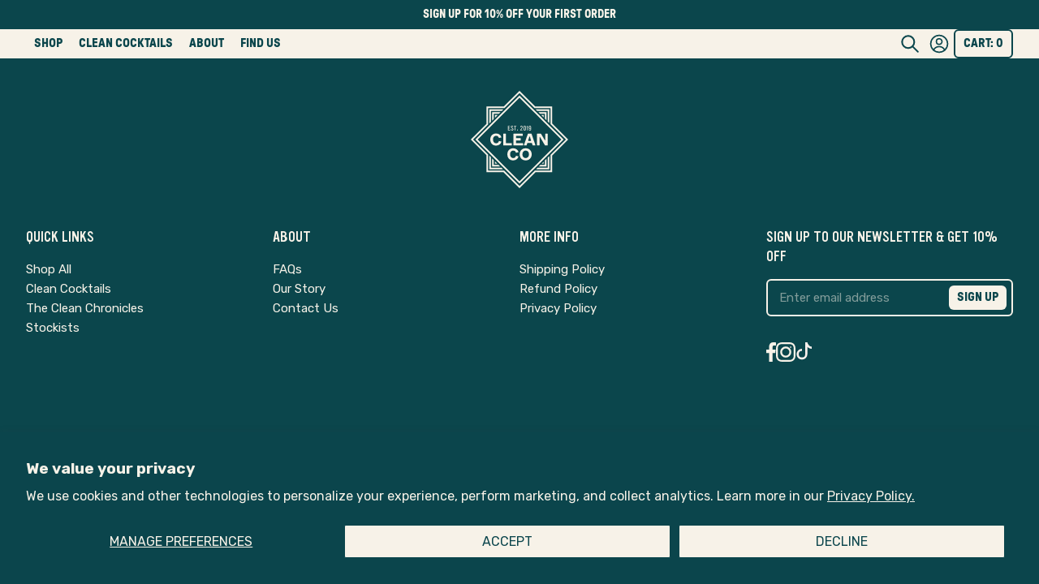

--- FILE ---
content_type: text/html; charset=utf-8
request_url: https://www.drinkclean.com/pages/clean-mojito
body_size: 32628
content:
<!doctype html>
<html class="no-js no-touch" lang="en">
  <head>
    <meta charset="utf-8">
    <meta http-equiv="X-UA-Compatible" content="IE=edge">
    <meta name="viewport" content="width=device-width,initial-scale=1">
<link rel="apple-touch-icon" sizes="180x180" href="//www.drinkclean.com/cdn/shop/t/42/assets/apple-touch-icon.png?v=79141617026047500451726741212">
<link rel="icon" type="image/png" sizes="32x32" href="//www.drinkclean.com/cdn/shop/t/42/assets/favicon-32x32.png?v=60387222737736828551726741212">
<link rel="icon" type="image/png" sizes="16x16" href="//www.drinkclean.com/cdn/shop/t/42/assets/favicon-16x16.png?v=123835429961310568321726741212">
<link rel="manifest" href="//www.drinkclean.com/cdn/shop/t/42/assets/site.webmanifest?v=99400519154735872441726742810">
<link rel="shortcut icon" href="//www.drinkclean.com/cdn/shop/t/42/assets/favicon.ico?v=77810498735972283091726741212">
<meta name="msapplication-TileColor" content="#F7F2E8">
<meta name="msapplication-config" content="//www.drinkclean.com/cdn/shop/t/42/assets/browserconfig.xml?v=7391400796859720701726742810">
<meta name="theme-color" content="#F7F2E8">

<link rel="canonical" href="https://www.drinkclean.com/pages/clean-mojito">
<link rel="preconnect" href="https://cdn.shopify.com" crossorigin>
<title>Clean Mojito | Alcohol Free Cocktail Recipe</title>
<meta name="description" content="CleanCo USA">


<meta property="og:site_name" content="CleanCo USA">
<meta property="og:url" content="https://www.drinkclean.com/pages/clean-mojito">
<meta property="og:title" content="Clean Mojito | Alcohol Free Cocktail Recipe">
<meta property="og:type" content="website">
<meta property="og:description" content="CleanCo alcohol-free spirits alternatives are the drink for how you drink, so you can cocktail today and savor tomorrow. Shop CleanCo zero-proof drinks now. Create your perfect drink and cheers the good life full of no/low cocktails without compromise."><meta property="og:image" content="http://www.drinkclean.com/cdn/shop/files/Untitled_design_34.png?v=1700652642">
  <meta property="og:image:secure_url" content="https://www.drinkclean.com/cdn/shop/files/Untitled_design_34.png?v=1700652642">
  <meta property="og:image:width" content="600">
  <meta property="og:image:height" content="200"><meta name="twitter:card" content="summary_large_image">
<meta name="twitter:title" content="Clean Mojito | Alcohol Free Cocktail Recipe">
<meta name="twitter:description" content="CleanCo alcohol-free spirits alternatives are the drink for how you drink, so you can cocktail today and savor tomorrow. Shop CleanCo zero-proof drinks now. Create your perfect drink and cheers the good life full of no/low cocktails without compromise.">
<style data-shopify>
    :root {
      --ice: #f7f2e8;
      --blue: #1c98a5;
      --rosemary: #0b464c;

      --headerFillBackground: var(--ice);
      --headerFillText: var(--rosemary);
      --headerFillHoverBackground: var(--rosemary);
      --headerFillHoverText: var(--ice);
    }

    .header-revealed [data-sticky] {
      top: calc(var(--headerHeight) + 20px);
    }

    .header-revealed [data-sticky][data-mobile-faq-nav] {
      top: var(--headerHeight);
    }

    @font-face {
      font-family: 'GT Pressura';
      src: url('//www.drinkclean.com/cdn/shop/t/42/assets/GTPressura-Bold.woff2?v=147310364943571791781726741212') format('woff2'), url('//www.drinkclean.com/cdn/shop/t/42/assets/GTPressura-Bold.woff?v=17478584505350873511726741212') format('woff');
      font-weight: bold;
      font-style: normal;
      font-display: swap;
    }

    @font-face {
      font-family: 'YWFT Ultramagnetic';
      src: url('//www.drinkclean.com/cdn/shop/t/42/assets/YWFTUltramagnetic-Regular.woff2?v=105474295226107163471726741212') format('woff2'), url('//www.drinkclean.com/cdn/shop/t/42/assets/YWFTUltramagnetic-Regular.woff?v=64200305935014866941726741212') format('woff');
      font-weight: normal;
      font-style: normal;
      font-display: swap;
    }

    @font-face {
      font-family: 'Calvino';
      src: url('//www.drinkclean.com/cdn/shop/t/42/assets/Calvino-Italic.woff2?v=57669728920104814451726741212') format('woff2'),
          url('//www.drinkclean.com/cdn/shop/t/42/assets/Calvino-Italic.woff?v=141616840112640355351726741212') format('woff');
      font-weight: normal;
      font-style: italic;
      font-display: swap;
  }

    @font-face {
      font-family: 'Rubik';
      src: url('//www.drinkclean.com/cdn/shop/t/42/assets/Rubik-Regular.woff2?v=69186707810362592591726741212') format('woff2'), url('//www.drinkclean.com/cdn/shop/t/42/assets/Rubik-Regular.woff?v=100452957150786689091726741212') format('woff');
      font-weight: normal;
      font-style: normal;
      font-display: swap;
    }
</style>
<script
  type="text/javascript">
  // Set class to define javascript support
  document.documentElement.className = document.documentElement.className.replace('no-js', 'js');

  // Set class to define touch support. Browsers must refresh to detect touch-support changes
  if (!!('ontouchstart' in document)) {
    document.documentElement.className = document.documentElement.className.replace('no-touch', 'touch');
  }

  // Set class to define if iOS device. Browsers must refresh to detect iOS changes
  if (!!navigator.platform && /iPad|iPhone|iPod/.test(navigator.platform)) {
    const body = document.body || document.documentElement;
    body.classList.add('is-iOS');
  }
</script>


<script type="text/javascript" src="//widget.trustpilot.com/bootstrap/v5/tp.widget.bootstrap.min.js" async></script>
<script type="text/javascript" src="https://www.bugherd.com/sidebarv2.js?apikey=xx4p7tqdtgbkxbqpxidifw" async="true"></script>





  <link href="//www.drinkclean.com/cdn/shop/t/42/assets/theme-cb242fbe.css" rel="stylesheet" type="text/css" media="all" />





  <link rel="modulepreload" href="//www.drinkclean.com/cdn/shop/t/42/assets/theme-387f8d64.js" as="script" crossorigin="anonymous">
  <script src="//www.drinkclean.com/cdn/shop/t/42/assets/theme-387f8d64.js" type="module" crossorigin="anonymous"></script>


<script type="text/javascript">
      window.routes = {
        cart_add_url: '/cart/add',
        cart_change_url: '/cart/change',
        cart_update_url: '/cart/update',
        cart_url: '/cart',
        product_recommendations_url: '/recommendations/products',
        predictive_search_url: '/search/suggest'
      };

      document.addEventListener('DOMContentLoaded', () => {
        const body = document.body || document.documentElement;
        const header = document.querySelector('sticky-header');

        body.style.setProperty('--headerHeight', `${header.offsetHeight}px`);
      });
    </script>

    <script>window.performance && window.performance.mark && window.performance.mark('shopify.content_for_header.start');</script><meta name="google-site-verification" content="BoANH52OOX4HQLsGeOU2A7f4CD7BZmbpvykOaAAnLEk">
<meta name="google-site-verification" content="nlT20aMxvfmAfD-UQOD73xfvELQf-U1hG_1FIT04h6E">
<meta id="shopify-digital-wallet" name="shopify-digital-wallet" content="/58097467548/digital_wallets/dialog">
<meta name="shopify-checkout-api-token" content="7e359d91f73e33933a83585ba3fc77bf">
<meta id="in-context-paypal-metadata" data-shop-id="58097467548" data-venmo-supported="false" data-environment="production" data-locale="en_US" data-paypal-v4="true" data-currency="USD">
<script async="async" src="/checkouts/internal/preloads.js?locale=en-US"></script>
<link rel="preconnect" href="https://shop.app" crossorigin="anonymous">
<script async="async" src="https://shop.app/checkouts/internal/preloads.js?locale=en-US&shop_id=58097467548" crossorigin="anonymous"></script>
<script id="apple-pay-shop-capabilities" type="application/json">{"shopId":58097467548,"countryCode":"US","currencyCode":"USD","merchantCapabilities":["supports3DS"],"merchantId":"gid:\/\/shopify\/Shop\/58097467548","merchantName":"CleanCo USA","requiredBillingContactFields":["postalAddress","email"],"requiredShippingContactFields":["postalAddress","email"],"shippingType":"shipping","supportedNetworks":["visa","masterCard","amex","discover","elo","jcb"],"total":{"type":"pending","label":"CleanCo USA","amount":"1.00"},"shopifyPaymentsEnabled":true,"supportsSubscriptions":true}</script>
<script id="shopify-features" type="application/json">{"accessToken":"7e359d91f73e33933a83585ba3fc77bf","betas":["rich-media-storefront-analytics"],"domain":"www.drinkclean.com","predictiveSearch":true,"shopId":58097467548,"locale":"en"}</script>
<script>var Shopify = Shopify || {};
Shopify.shop = "cleanco-usa.myshopify.com";
Shopify.locale = "en";
Shopify.currency = {"active":"USD","rate":"1.0"};
Shopify.country = "US";
Shopify.theme = {"name":"0.0% cleanco\/main","id":138051027100,"schema_name":"CleanCo Theme","schema_version":"1.0.0","theme_store_id":null,"role":"main"};
Shopify.theme.handle = "null";
Shopify.theme.style = {"id":null,"handle":null};
Shopify.cdnHost = "www.drinkclean.com/cdn";
Shopify.routes = Shopify.routes || {};
Shopify.routes.root = "/";</script>
<script type="module">!function(o){(o.Shopify=o.Shopify||{}).modules=!0}(window);</script>
<script>!function(o){function n(){var o=[];function n(){o.push(Array.prototype.slice.apply(arguments))}return n.q=o,n}var t=o.Shopify=o.Shopify||{};t.loadFeatures=n(),t.autoloadFeatures=n()}(window);</script>
<script>
  window.ShopifyPay = window.ShopifyPay || {};
  window.ShopifyPay.apiHost = "shop.app\/pay";
  window.ShopifyPay.redirectState = null;
</script>
<script id="shop-js-analytics" type="application/json">{"pageType":"page"}</script>
<script defer="defer" async type="module" src="//www.drinkclean.com/cdn/shopifycloud/shop-js/modules/v2/client.init-shop-cart-sync_BT-GjEfc.en.esm.js"></script>
<script defer="defer" async type="module" src="//www.drinkclean.com/cdn/shopifycloud/shop-js/modules/v2/chunk.common_D58fp_Oc.esm.js"></script>
<script defer="defer" async type="module" src="//www.drinkclean.com/cdn/shopifycloud/shop-js/modules/v2/chunk.modal_xMitdFEc.esm.js"></script>
<script type="module">
  await import("//www.drinkclean.com/cdn/shopifycloud/shop-js/modules/v2/client.init-shop-cart-sync_BT-GjEfc.en.esm.js");
await import("//www.drinkclean.com/cdn/shopifycloud/shop-js/modules/v2/chunk.common_D58fp_Oc.esm.js");
await import("//www.drinkclean.com/cdn/shopifycloud/shop-js/modules/v2/chunk.modal_xMitdFEc.esm.js");

  window.Shopify.SignInWithShop?.initShopCartSync?.({"fedCMEnabled":true,"windoidEnabled":true});

</script>
<script>
  window.Shopify = window.Shopify || {};
  if (!window.Shopify.featureAssets) window.Shopify.featureAssets = {};
  window.Shopify.featureAssets['shop-js'] = {"shop-cart-sync":["modules/v2/client.shop-cart-sync_DZOKe7Ll.en.esm.js","modules/v2/chunk.common_D58fp_Oc.esm.js","modules/v2/chunk.modal_xMitdFEc.esm.js"],"init-fed-cm":["modules/v2/client.init-fed-cm_B6oLuCjv.en.esm.js","modules/v2/chunk.common_D58fp_Oc.esm.js","modules/v2/chunk.modal_xMitdFEc.esm.js"],"shop-cash-offers":["modules/v2/client.shop-cash-offers_D2sdYoxE.en.esm.js","modules/v2/chunk.common_D58fp_Oc.esm.js","modules/v2/chunk.modal_xMitdFEc.esm.js"],"shop-login-button":["modules/v2/client.shop-login-button_QeVjl5Y3.en.esm.js","modules/v2/chunk.common_D58fp_Oc.esm.js","modules/v2/chunk.modal_xMitdFEc.esm.js"],"pay-button":["modules/v2/client.pay-button_DXTOsIq6.en.esm.js","modules/v2/chunk.common_D58fp_Oc.esm.js","modules/v2/chunk.modal_xMitdFEc.esm.js"],"shop-button":["modules/v2/client.shop-button_DQZHx9pm.en.esm.js","modules/v2/chunk.common_D58fp_Oc.esm.js","modules/v2/chunk.modal_xMitdFEc.esm.js"],"avatar":["modules/v2/client.avatar_BTnouDA3.en.esm.js"],"init-windoid":["modules/v2/client.init-windoid_CR1B-cfM.en.esm.js","modules/v2/chunk.common_D58fp_Oc.esm.js","modules/v2/chunk.modal_xMitdFEc.esm.js"],"init-shop-for-new-customer-accounts":["modules/v2/client.init-shop-for-new-customer-accounts_C_vY_xzh.en.esm.js","modules/v2/client.shop-login-button_QeVjl5Y3.en.esm.js","modules/v2/chunk.common_D58fp_Oc.esm.js","modules/v2/chunk.modal_xMitdFEc.esm.js"],"init-shop-email-lookup-coordinator":["modules/v2/client.init-shop-email-lookup-coordinator_BI7n9ZSv.en.esm.js","modules/v2/chunk.common_D58fp_Oc.esm.js","modules/v2/chunk.modal_xMitdFEc.esm.js"],"init-shop-cart-sync":["modules/v2/client.init-shop-cart-sync_BT-GjEfc.en.esm.js","modules/v2/chunk.common_D58fp_Oc.esm.js","modules/v2/chunk.modal_xMitdFEc.esm.js"],"shop-toast-manager":["modules/v2/client.shop-toast-manager_DiYdP3xc.en.esm.js","modules/v2/chunk.common_D58fp_Oc.esm.js","modules/v2/chunk.modal_xMitdFEc.esm.js"],"init-customer-accounts":["modules/v2/client.init-customer-accounts_D9ZNqS-Q.en.esm.js","modules/v2/client.shop-login-button_QeVjl5Y3.en.esm.js","modules/v2/chunk.common_D58fp_Oc.esm.js","modules/v2/chunk.modal_xMitdFEc.esm.js"],"init-customer-accounts-sign-up":["modules/v2/client.init-customer-accounts-sign-up_iGw4briv.en.esm.js","modules/v2/client.shop-login-button_QeVjl5Y3.en.esm.js","modules/v2/chunk.common_D58fp_Oc.esm.js","modules/v2/chunk.modal_xMitdFEc.esm.js"],"shop-follow-button":["modules/v2/client.shop-follow-button_CqMgW2wH.en.esm.js","modules/v2/chunk.common_D58fp_Oc.esm.js","modules/v2/chunk.modal_xMitdFEc.esm.js"],"checkout-modal":["modules/v2/client.checkout-modal_xHeaAweL.en.esm.js","modules/v2/chunk.common_D58fp_Oc.esm.js","modules/v2/chunk.modal_xMitdFEc.esm.js"],"shop-login":["modules/v2/client.shop-login_D91U-Q7h.en.esm.js","modules/v2/chunk.common_D58fp_Oc.esm.js","modules/v2/chunk.modal_xMitdFEc.esm.js"],"lead-capture":["modules/v2/client.lead-capture_BJmE1dJe.en.esm.js","modules/v2/chunk.common_D58fp_Oc.esm.js","modules/v2/chunk.modal_xMitdFEc.esm.js"],"payment-terms":["modules/v2/client.payment-terms_Ci9AEqFq.en.esm.js","modules/v2/chunk.common_D58fp_Oc.esm.js","modules/v2/chunk.modal_xMitdFEc.esm.js"]};
</script>
<script>(function() {
  var isLoaded = false;
  function asyncLoad() {
    if (isLoaded) return;
    isLoaded = true;
    var urls = ["https:\/\/cdn.nfcube.com\/instafeed-6a05a64bca871b7cdeffc3ca5ddd3be6.js?shop=cleanco-usa.myshopify.com","https:\/\/cozycountryredirectiii.addons.business\/js\/eggbox\/14700\/script_e56f97ad7094c02063750299b2808ef7.js?v=1\u0026sign=e56f97ad7094c02063750299b2808ef7\u0026shop=cleanco-usa.myshopify.com"];
    for (var i = 0; i < urls.length; i++) {
      var s = document.createElement('script');
      s.type = 'text/javascript';
      s.async = true;
      s.src = urls[i];
      var x = document.getElementsByTagName('script')[0];
      x.parentNode.insertBefore(s, x);
    }
  };
  if(window.attachEvent) {
    window.attachEvent('onload', asyncLoad);
  } else {
    window.addEventListener('load', asyncLoad, false);
  }
})();</script>
<script id="__st">var __st={"a":58097467548,"offset":-18000,"reqid":"88c8aca1-86dc-47e1-b127-730ac0b14bdc-1769403472","pageurl":"www.drinkclean.com\/pages\/clean-mojito","s":"pages-93082484892","u":"536d6927f15a","p":"page","rtyp":"page","rid":93082484892};</script>
<script>window.ShopifyPaypalV4VisibilityTracking = true;</script>
<script id="captcha-bootstrap">!function(){'use strict';const t='contact',e='account',n='new_comment',o=[[t,t],['blogs',n],['comments',n],[t,'customer']],c=[[e,'customer_login'],[e,'guest_login'],[e,'recover_customer_password'],[e,'create_customer']],r=t=>t.map((([t,e])=>`form[action*='/${t}']:not([data-nocaptcha='true']) input[name='form_type'][value='${e}']`)).join(','),a=t=>()=>t?[...document.querySelectorAll(t)].map((t=>t.form)):[];function s(){const t=[...o],e=r(t);return a(e)}const i='password',u='form_key',d=['recaptcha-v3-token','g-recaptcha-response','h-captcha-response',i],f=()=>{try{return window.sessionStorage}catch{return}},m='__shopify_v',_=t=>t.elements[u];function p(t,e,n=!1){try{const o=window.sessionStorage,c=JSON.parse(o.getItem(e)),{data:r}=function(t){const{data:e,action:n}=t;return t[m]||n?{data:e,action:n}:{data:t,action:n}}(c);for(const[e,n]of Object.entries(r))t.elements[e]&&(t.elements[e].value=n);n&&o.removeItem(e)}catch(o){console.error('form repopulation failed',{error:o})}}const l='form_type',E='cptcha';function T(t){t.dataset[E]=!0}const w=window,h=w.document,L='Shopify',v='ce_forms',y='captcha';let A=!1;((t,e)=>{const n=(g='f06e6c50-85a8-45c8-87d0-21a2b65856fe',I='https://cdn.shopify.com/shopifycloud/storefront-forms-hcaptcha/ce_storefront_forms_captcha_hcaptcha.v1.5.2.iife.js',D={infoText:'Protected by hCaptcha',privacyText:'Privacy',termsText:'Terms'},(t,e,n)=>{const o=w[L][v],c=o.bindForm;if(c)return c(t,g,e,D).then(n);var r;o.q.push([[t,g,e,D],n]),r=I,A||(h.body.append(Object.assign(h.createElement('script'),{id:'captcha-provider',async:!0,src:r})),A=!0)});var g,I,D;w[L]=w[L]||{},w[L][v]=w[L][v]||{},w[L][v].q=[],w[L][y]=w[L][y]||{},w[L][y].protect=function(t,e){n(t,void 0,e),T(t)},Object.freeze(w[L][y]),function(t,e,n,w,h,L){const[v,y,A,g]=function(t,e,n){const i=e?o:[],u=t?c:[],d=[...i,...u],f=r(d),m=r(i),_=r(d.filter((([t,e])=>n.includes(e))));return[a(f),a(m),a(_),s()]}(w,h,L),I=t=>{const e=t.target;return e instanceof HTMLFormElement?e:e&&e.form},D=t=>v().includes(t);t.addEventListener('submit',(t=>{const e=I(t);if(!e)return;const n=D(e)&&!e.dataset.hcaptchaBound&&!e.dataset.recaptchaBound,o=_(e),c=g().includes(e)&&(!o||!o.value);(n||c)&&t.preventDefault(),c&&!n&&(function(t){try{if(!f())return;!function(t){const e=f();if(!e)return;const n=_(t);if(!n)return;const o=n.value;o&&e.removeItem(o)}(t);const e=Array.from(Array(32),(()=>Math.random().toString(36)[2])).join('');!function(t,e){_(t)||t.append(Object.assign(document.createElement('input'),{type:'hidden',name:u})),t.elements[u].value=e}(t,e),function(t,e){const n=f();if(!n)return;const o=[...t.querySelectorAll(`input[type='${i}']`)].map((({name:t})=>t)),c=[...d,...o],r={};for(const[a,s]of new FormData(t).entries())c.includes(a)||(r[a]=s);n.setItem(e,JSON.stringify({[m]:1,action:t.action,data:r}))}(t,e)}catch(e){console.error('failed to persist form',e)}}(e),e.submit())}));const S=(t,e)=>{t&&!t.dataset[E]&&(n(t,e.some((e=>e===t))),T(t))};for(const o of['focusin','change'])t.addEventListener(o,(t=>{const e=I(t);D(e)&&S(e,y())}));const B=e.get('form_key'),M=e.get(l),P=B&&M;t.addEventListener('DOMContentLoaded',(()=>{const t=y();if(P)for(const e of t)e.elements[l].value===M&&p(e,B);[...new Set([...A(),...v().filter((t=>'true'===t.dataset.shopifyCaptcha))])].forEach((e=>S(e,t)))}))}(h,new URLSearchParams(w.location.search),n,t,e,['guest_login'])})(!0,!0)}();</script>
<script integrity="sha256-4kQ18oKyAcykRKYeNunJcIwy7WH5gtpwJnB7kiuLZ1E=" data-source-attribution="shopify.loadfeatures" defer="defer" src="//www.drinkclean.com/cdn/shopifycloud/storefront/assets/storefront/load_feature-a0a9edcb.js" crossorigin="anonymous"></script>
<script crossorigin="anonymous" defer="defer" src="//www.drinkclean.com/cdn/shopifycloud/storefront/assets/shopify_pay/storefront-65b4c6d7.js?v=20250812"></script>
<script data-source-attribution="shopify.dynamic_checkout.dynamic.init">var Shopify=Shopify||{};Shopify.PaymentButton=Shopify.PaymentButton||{isStorefrontPortableWallets:!0,init:function(){window.Shopify.PaymentButton.init=function(){};var t=document.createElement("script");t.src="https://www.drinkclean.com/cdn/shopifycloud/portable-wallets/latest/portable-wallets.en.js",t.type="module",document.head.appendChild(t)}};
</script>
<script data-source-attribution="shopify.dynamic_checkout.buyer_consent">
  function portableWalletsHideBuyerConsent(e){var t=document.getElementById("shopify-buyer-consent"),n=document.getElementById("shopify-subscription-policy-button");t&&n&&(t.classList.add("hidden"),t.setAttribute("aria-hidden","true"),n.removeEventListener("click",e))}function portableWalletsShowBuyerConsent(e){var t=document.getElementById("shopify-buyer-consent"),n=document.getElementById("shopify-subscription-policy-button");t&&n&&(t.classList.remove("hidden"),t.removeAttribute("aria-hidden"),n.addEventListener("click",e))}window.Shopify?.PaymentButton&&(window.Shopify.PaymentButton.hideBuyerConsent=portableWalletsHideBuyerConsent,window.Shopify.PaymentButton.showBuyerConsent=portableWalletsShowBuyerConsent);
</script>
<script data-source-attribution="shopify.dynamic_checkout.cart.bootstrap">document.addEventListener("DOMContentLoaded",(function(){function t(){return document.querySelector("shopify-accelerated-checkout-cart, shopify-accelerated-checkout")}if(t())Shopify.PaymentButton.init();else{new MutationObserver((function(e,n){t()&&(Shopify.PaymentButton.init(),n.disconnect())})).observe(document.body,{childList:!0,subtree:!0})}}));
</script>
<script id='scb4127' type='text/javascript' async='' src='https://www.drinkclean.com/cdn/shopifycloud/privacy-banner/storefront-banner.js'></script><link id="shopify-accelerated-checkout-styles" rel="stylesheet" media="screen" href="https://www.drinkclean.com/cdn/shopifycloud/portable-wallets/latest/accelerated-checkout-backwards-compat.css" crossorigin="anonymous">
<style id="shopify-accelerated-checkout-cart">
        #shopify-buyer-consent {
  margin-top: 1em;
  display: inline-block;
  width: 100%;
}

#shopify-buyer-consent.hidden {
  display: none;
}

#shopify-subscription-policy-button {
  background: none;
  border: none;
  padding: 0;
  text-decoration: underline;
  font-size: inherit;
  cursor: pointer;
}

#shopify-subscription-policy-button::before {
  box-shadow: none;
}

      </style>

<script>window.performance && window.performance.mark && window.performance.mark('shopify.content_for_header.end');</script>
  <!-- BEGIN app block: shopify://apps/klaviyo-email-marketing-sms/blocks/klaviyo-onsite-embed/2632fe16-c075-4321-a88b-50b567f42507 -->












  <script async src="https://static.klaviyo.com/onsite/js/RwzUzF/klaviyo.js?company_id=RwzUzF"></script>
  <script>!function(){if(!window.klaviyo){window._klOnsite=window._klOnsite||[];try{window.klaviyo=new Proxy({},{get:function(n,i){return"push"===i?function(){var n;(n=window._klOnsite).push.apply(n,arguments)}:function(){for(var n=arguments.length,o=new Array(n),w=0;w<n;w++)o[w]=arguments[w];var t="function"==typeof o[o.length-1]?o.pop():void 0,e=new Promise((function(n){window._klOnsite.push([i].concat(o,[function(i){t&&t(i),n(i)}]))}));return e}}})}catch(n){window.klaviyo=window.klaviyo||[],window.klaviyo.push=function(){var n;(n=window._klOnsite).push.apply(n,arguments)}}}}();</script>

  




  <script>
    window.klaviyoReviewsProductDesignMode = false
  </script>







<!-- END app block --><link href="https://monorail-edge.shopifysvc.com" rel="dns-prefetch">
<script>(function(){if ("sendBeacon" in navigator && "performance" in window) {try {var session_token_from_headers = performance.getEntriesByType('navigation')[0].serverTiming.find(x => x.name == '_s').description;} catch {var session_token_from_headers = undefined;}var session_cookie_matches = document.cookie.match(/_shopify_s=([^;]*)/);var session_token_from_cookie = session_cookie_matches && session_cookie_matches.length === 2 ? session_cookie_matches[1] : "";var session_token = session_token_from_headers || session_token_from_cookie || "";function handle_abandonment_event(e) {var entries = performance.getEntries().filter(function(entry) {return /monorail-edge.shopifysvc.com/.test(entry.name);});if (!window.abandonment_tracked && entries.length === 0) {window.abandonment_tracked = true;var currentMs = Date.now();var navigation_start = performance.timing.navigationStart;var payload = {shop_id: 58097467548,url: window.location.href,navigation_start,duration: currentMs - navigation_start,session_token,page_type: "page"};window.navigator.sendBeacon("https://monorail-edge.shopifysvc.com/v1/produce", JSON.stringify({schema_id: "online_store_buyer_site_abandonment/1.1",payload: payload,metadata: {event_created_at_ms: currentMs,event_sent_at_ms: currentMs}}));}}window.addEventListener('pagehide', handle_abandonment_event);}}());</script>
<script id="web-pixels-manager-setup">(function e(e,d,r,n,o){if(void 0===o&&(o={}),!Boolean(null===(a=null===(i=window.Shopify)||void 0===i?void 0:i.analytics)||void 0===a?void 0:a.replayQueue)){var i,a;window.Shopify=window.Shopify||{};var t=window.Shopify;t.analytics=t.analytics||{};var s=t.analytics;s.replayQueue=[],s.publish=function(e,d,r){return s.replayQueue.push([e,d,r]),!0};try{self.performance.mark("wpm:start")}catch(e){}var l=function(){var e={modern:/Edge?\/(1{2}[4-9]|1[2-9]\d|[2-9]\d{2}|\d{4,})\.\d+(\.\d+|)|Firefox\/(1{2}[4-9]|1[2-9]\d|[2-9]\d{2}|\d{4,})\.\d+(\.\d+|)|Chrom(ium|e)\/(9{2}|\d{3,})\.\d+(\.\d+|)|(Maci|X1{2}).+ Version\/(15\.\d+|(1[6-9]|[2-9]\d|\d{3,})\.\d+)([,.]\d+|)( \(\w+\)|)( Mobile\/\w+|) Safari\/|Chrome.+OPR\/(9{2}|\d{3,})\.\d+\.\d+|(CPU[ +]OS|iPhone[ +]OS|CPU[ +]iPhone|CPU IPhone OS|CPU iPad OS)[ +]+(15[._]\d+|(1[6-9]|[2-9]\d|\d{3,})[._]\d+)([._]\d+|)|Android:?[ /-](13[3-9]|1[4-9]\d|[2-9]\d{2}|\d{4,})(\.\d+|)(\.\d+|)|Android.+Firefox\/(13[5-9]|1[4-9]\d|[2-9]\d{2}|\d{4,})\.\d+(\.\d+|)|Android.+Chrom(ium|e)\/(13[3-9]|1[4-9]\d|[2-9]\d{2}|\d{4,})\.\d+(\.\d+|)|SamsungBrowser\/([2-9]\d|\d{3,})\.\d+/,legacy:/Edge?\/(1[6-9]|[2-9]\d|\d{3,})\.\d+(\.\d+|)|Firefox\/(5[4-9]|[6-9]\d|\d{3,})\.\d+(\.\d+|)|Chrom(ium|e)\/(5[1-9]|[6-9]\d|\d{3,})\.\d+(\.\d+|)([\d.]+$|.*Safari\/(?![\d.]+ Edge\/[\d.]+$))|(Maci|X1{2}).+ Version\/(10\.\d+|(1[1-9]|[2-9]\d|\d{3,})\.\d+)([,.]\d+|)( \(\w+\)|)( Mobile\/\w+|) Safari\/|Chrome.+OPR\/(3[89]|[4-9]\d|\d{3,})\.\d+\.\d+|(CPU[ +]OS|iPhone[ +]OS|CPU[ +]iPhone|CPU IPhone OS|CPU iPad OS)[ +]+(10[._]\d+|(1[1-9]|[2-9]\d|\d{3,})[._]\d+)([._]\d+|)|Android:?[ /-](13[3-9]|1[4-9]\d|[2-9]\d{2}|\d{4,})(\.\d+|)(\.\d+|)|Mobile Safari.+OPR\/([89]\d|\d{3,})\.\d+\.\d+|Android.+Firefox\/(13[5-9]|1[4-9]\d|[2-9]\d{2}|\d{4,})\.\d+(\.\d+|)|Android.+Chrom(ium|e)\/(13[3-9]|1[4-9]\d|[2-9]\d{2}|\d{4,})\.\d+(\.\d+|)|Android.+(UC? ?Browser|UCWEB|U3)[ /]?(15\.([5-9]|\d{2,})|(1[6-9]|[2-9]\d|\d{3,})\.\d+)\.\d+|SamsungBrowser\/(5\.\d+|([6-9]|\d{2,})\.\d+)|Android.+MQ{2}Browser\/(14(\.(9|\d{2,})|)|(1[5-9]|[2-9]\d|\d{3,})(\.\d+|))(\.\d+|)|K[Aa][Ii]OS\/(3\.\d+|([4-9]|\d{2,})\.\d+)(\.\d+|)/},d=e.modern,r=e.legacy,n=navigator.userAgent;return n.match(d)?"modern":n.match(r)?"legacy":"unknown"}(),u="modern"===l?"modern":"legacy",c=(null!=n?n:{modern:"",legacy:""})[u],f=function(e){return[e.baseUrl,"/wpm","/b",e.hashVersion,"modern"===e.buildTarget?"m":"l",".js"].join("")}({baseUrl:d,hashVersion:r,buildTarget:u}),m=function(e){var d=e.version,r=e.bundleTarget,n=e.surface,o=e.pageUrl,i=e.monorailEndpoint;return{emit:function(e){var a=e.status,t=e.errorMsg,s=(new Date).getTime(),l=JSON.stringify({metadata:{event_sent_at_ms:s},events:[{schema_id:"web_pixels_manager_load/3.1",payload:{version:d,bundle_target:r,page_url:o,status:a,surface:n,error_msg:t},metadata:{event_created_at_ms:s}}]});if(!i)return console&&console.warn&&console.warn("[Web Pixels Manager] No Monorail endpoint provided, skipping logging."),!1;try{return self.navigator.sendBeacon.bind(self.navigator)(i,l)}catch(e){}var u=new XMLHttpRequest;try{return u.open("POST",i,!0),u.setRequestHeader("Content-Type","text/plain"),u.send(l),!0}catch(e){return console&&console.warn&&console.warn("[Web Pixels Manager] Got an unhandled error while logging to Monorail."),!1}}}}({version:r,bundleTarget:l,surface:e.surface,pageUrl:self.location.href,monorailEndpoint:e.monorailEndpoint});try{o.browserTarget=l,function(e){var d=e.src,r=e.async,n=void 0===r||r,o=e.onload,i=e.onerror,a=e.sri,t=e.scriptDataAttributes,s=void 0===t?{}:t,l=document.createElement("script"),u=document.querySelector("head"),c=document.querySelector("body");if(l.async=n,l.src=d,a&&(l.integrity=a,l.crossOrigin="anonymous"),s)for(var f in s)if(Object.prototype.hasOwnProperty.call(s,f))try{l.dataset[f]=s[f]}catch(e){}if(o&&l.addEventListener("load",o),i&&l.addEventListener("error",i),u)u.appendChild(l);else{if(!c)throw new Error("Did not find a head or body element to append the script");c.appendChild(l)}}({src:f,async:!0,onload:function(){if(!function(){var e,d;return Boolean(null===(d=null===(e=window.Shopify)||void 0===e?void 0:e.analytics)||void 0===d?void 0:d.initialized)}()){var d=window.webPixelsManager.init(e)||void 0;if(d){var r=window.Shopify.analytics;r.replayQueue.forEach((function(e){var r=e[0],n=e[1],o=e[2];d.publishCustomEvent(r,n,o)})),r.replayQueue=[],r.publish=d.publishCustomEvent,r.visitor=d.visitor,r.initialized=!0}}},onerror:function(){return m.emit({status:"failed",errorMsg:"".concat(f," has failed to load")})},sri:function(e){var d=/^sha384-[A-Za-z0-9+/=]+$/;return"string"==typeof e&&d.test(e)}(c)?c:"",scriptDataAttributes:o}),m.emit({status:"loading"})}catch(e){m.emit({status:"failed",errorMsg:(null==e?void 0:e.message)||"Unknown error"})}}})({shopId: 58097467548,storefrontBaseUrl: "https://www.drinkclean.com",extensionsBaseUrl: "https://extensions.shopifycdn.com/cdn/shopifycloud/web-pixels-manager",monorailEndpoint: "https://monorail-edge.shopifysvc.com/unstable/produce_batch",surface: "storefront-renderer",enabledBetaFlags: ["2dca8a86"],webPixelsConfigList: [{"id":"1811546268","configuration":"{\"accountID\":\"RwzUzF\",\"webPixelConfig\":\"eyJlbmFibGVBZGRlZFRvQ2FydEV2ZW50cyI6IHRydWV9\"}","eventPayloadVersion":"v1","runtimeContext":"STRICT","scriptVersion":"524f6c1ee37bacdca7657a665bdca589","type":"APP","apiClientId":123074,"privacyPurposes":["ANALYTICS","MARKETING"],"dataSharingAdjustments":{"protectedCustomerApprovalScopes":["read_customer_address","read_customer_email","read_customer_name","read_customer_personal_data","read_customer_phone"]}},{"id":"549322908","configuration":"{\"config\":\"{\\\"pixel_id\\\":\\\"G-ERVGDKMGGW\\\",\\\"target_country\\\":\\\"US\\\",\\\"gtag_events\\\":[{\\\"type\\\":\\\"begin_checkout\\\",\\\"action_label\\\":\\\"G-ERVGDKMGGW\\\"},{\\\"type\\\":\\\"search\\\",\\\"action_label\\\":\\\"G-ERVGDKMGGW\\\"},{\\\"type\\\":\\\"view_item\\\",\\\"action_label\\\":[\\\"G-ERVGDKMGGW\\\",\\\"MC-HGWGY62K6G\\\"]},{\\\"type\\\":\\\"purchase\\\",\\\"action_label\\\":[\\\"G-ERVGDKMGGW\\\",\\\"MC-HGWGY62K6G\\\"]},{\\\"type\\\":\\\"page_view\\\",\\\"action_label\\\":[\\\"G-ERVGDKMGGW\\\",\\\"MC-HGWGY62K6G\\\"]},{\\\"type\\\":\\\"add_payment_info\\\",\\\"action_label\\\":\\\"G-ERVGDKMGGW\\\"},{\\\"type\\\":\\\"add_to_cart\\\",\\\"action_label\\\":\\\"G-ERVGDKMGGW\\\"}],\\\"enable_monitoring_mode\\\":false}\"}","eventPayloadVersion":"v1","runtimeContext":"OPEN","scriptVersion":"b2a88bafab3e21179ed38636efcd8a93","type":"APP","apiClientId":1780363,"privacyPurposes":[],"dataSharingAdjustments":{"protectedCustomerApprovalScopes":["read_customer_address","read_customer_email","read_customer_name","read_customer_personal_data","read_customer_phone"]}},{"id":"122486940","configuration":"{\"pixel_id\":\"968872847129523\",\"pixel_type\":\"facebook_pixel\",\"metaapp_system_user_token\":\"-\"}","eventPayloadVersion":"v1","runtimeContext":"OPEN","scriptVersion":"ca16bc87fe92b6042fbaa3acc2fbdaa6","type":"APP","apiClientId":2329312,"privacyPurposes":["ANALYTICS","MARKETING","SALE_OF_DATA"],"dataSharingAdjustments":{"protectedCustomerApprovalScopes":["read_customer_address","read_customer_email","read_customer_name","read_customer_personal_data","read_customer_phone"]}},{"id":"78151836","configuration":"{\"tagID\":\"2613485713400\"}","eventPayloadVersion":"v1","runtimeContext":"STRICT","scriptVersion":"18031546ee651571ed29edbe71a3550b","type":"APP","apiClientId":3009811,"privacyPurposes":["ANALYTICS","MARKETING","SALE_OF_DATA"],"dataSharingAdjustments":{"protectedCustomerApprovalScopes":["read_customer_address","read_customer_email","read_customer_name","read_customer_personal_data","read_customer_phone"]}},{"id":"29130908","eventPayloadVersion":"1","runtimeContext":"LAX","scriptVersion":"1","type":"CUSTOM","privacyPurposes":["ANALYTICS","MARKETING","SALE_OF_DATA"],"name":"Google Ads Purchase Tracking"},{"id":"29163676","eventPayloadVersion":"1","runtimeContext":"LAX","scriptVersion":"2","type":"CUSTOM","privacyPurposes":["ANALYTICS","MARKETING","SALE_OF_DATA"],"name":"Google Tag Manager"},{"id":"shopify-app-pixel","configuration":"{}","eventPayloadVersion":"v1","runtimeContext":"STRICT","scriptVersion":"0450","apiClientId":"shopify-pixel","type":"APP","privacyPurposes":["ANALYTICS","MARKETING"]},{"id":"shopify-custom-pixel","eventPayloadVersion":"v1","runtimeContext":"LAX","scriptVersion":"0450","apiClientId":"shopify-pixel","type":"CUSTOM","privacyPurposes":["ANALYTICS","MARKETING"]}],isMerchantRequest: false,initData: {"shop":{"name":"CleanCo USA","paymentSettings":{"currencyCode":"USD"},"myshopifyDomain":"cleanco-usa.myshopify.com","countryCode":"US","storefrontUrl":"https:\/\/www.drinkclean.com"},"customer":null,"cart":null,"checkout":null,"productVariants":[],"purchasingCompany":null},},"https://www.drinkclean.com/cdn","fcfee988w5aeb613cpc8e4bc33m6693e112",{"modern":"","legacy":""},{"shopId":"58097467548","storefrontBaseUrl":"https:\/\/www.drinkclean.com","extensionBaseUrl":"https:\/\/extensions.shopifycdn.com\/cdn\/shopifycloud\/web-pixels-manager","surface":"storefront-renderer","enabledBetaFlags":"[\"2dca8a86\"]","isMerchantRequest":"false","hashVersion":"fcfee988w5aeb613cpc8e4bc33m6693e112","publish":"custom","events":"[[\"page_viewed\",{}]]"});</script><script>
  window.ShopifyAnalytics = window.ShopifyAnalytics || {};
  window.ShopifyAnalytics.meta = window.ShopifyAnalytics.meta || {};
  window.ShopifyAnalytics.meta.currency = 'USD';
  var meta = {"page":{"pageType":"page","resourceType":"page","resourceId":93082484892,"requestId":"88c8aca1-86dc-47e1-b127-730ac0b14bdc-1769403472"}};
  for (var attr in meta) {
    window.ShopifyAnalytics.meta[attr] = meta[attr];
  }
</script>
<script class="analytics">
  (function () {
    var customDocumentWrite = function(content) {
      var jquery = null;

      if (window.jQuery) {
        jquery = window.jQuery;
      } else if (window.Checkout && window.Checkout.$) {
        jquery = window.Checkout.$;
      }

      if (jquery) {
        jquery('body').append(content);
      }
    };

    var hasLoggedConversion = function(token) {
      if (token) {
        return document.cookie.indexOf('loggedConversion=' + token) !== -1;
      }
      return false;
    }

    var setCookieIfConversion = function(token) {
      if (token) {
        var twoMonthsFromNow = new Date(Date.now());
        twoMonthsFromNow.setMonth(twoMonthsFromNow.getMonth() + 2);

        document.cookie = 'loggedConversion=' + token + '; expires=' + twoMonthsFromNow;
      }
    }

    var trekkie = window.ShopifyAnalytics.lib = window.trekkie = window.trekkie || [];
    if (trekkie.integrations) {
      return;
    }
    trekkie.methods = [
      'identify',
      'page',
      'ready',
      'track',
      'trackForm',
      'trackLink'
    ];
    trekkie.factory = function(method) {
      return function() {
        var args = Array.prototype.slice.call(arguments);
        args.unshift(method);
        trekkie.push(args);
        return trekkie;
      };
    };
    for (var i = 0; i < trekkie.methods.length; i++) {
      var key = trekkie.methods[i];
      trekkie[key] = trekkie.factory(key);
    }
    trekkie.load = function(config) {
      trekkie.config = config || {};
      trekkie.config.initialDocumentCookie = document.cookie;
      var first = document.getElementsByTagName('script')[0];
      var script = document.createElement('script');
      script.type = 'text/javascript';
      script.onerror = function(e) {
        var scriptFallback = document.createElement('script');
        scriptFallback.type = 'text/javascript';
        scriptFallback.onerror = function(error) {
                var Monorail = {
      produce: function produce(monorailDomain, schemaId, payload) {
        var currentMs = new Date().getTime();
        var event = {
          schema_id: schemaId,
          payload: payload,
          metadata: {
            event_created_at_ms: currentMs,
            event_sent_at_ms: currentMs
          }
        };
        return Monorail.sendRequest("https://" + monorailDomain + "/v1/produce", JSON.stringify(event));
      },
      sendRequest: function sendRequest(endpointUrl, payload) {
        // Try the sendBeacon API
        if (window && window.navigator && typeof window.navigator.sendBeacon === 'function' && typeof window.Blob === 'function' && !Monorail.isIos12()) {
          var blobData = new window.Blob([payload], {
            type: 'text/plain'
          });

          if (window.navigator.sendBeacon(endpointUrl, blobData)) {
            return true;
          } // sendBeacon was not successful

        } // XHR beacon

        var xhr = new XMLHttpRequest();

        try {
          xhr.open('POST', endpointUrl);
          xhr.setRequestHeader('Content-Type', 'text/plain');
          xhr.send(payload);
        } catch (e) {
          console.log(e);
        }

        return false;
      },
      isIos12: function isIos12() {
        return window.navigator.userAgent.lastIndexOf('iPhone; CPU iPhone OS 12_') !== -1 || window.navigator.userAgent.lastIndexOf('iPad; CPU OS 12_') !== -1;
      }
    };
    Monorail.produce('monorail-edge.shopifysvc.com',
      'trekkie_storefront_load_errors/1.1',
      {shop_id: 58097467548,
      theme_id: 138051027100,
      app_name: "storefront",
      context_url: window.location.href,
      source_url: "//www.drinkclean.com/cdn/s/trekkie.storefront.8d95595f799fbf7e1d32231b9a28fd43b70c67d3.min.js"});

        };
        scriptFallback.async = true;
        scriptFallback.src = '//www.drinkclean.com/cdn/s/trekkie.storefront.8d95595f799fbf7e1d32231b9a28fd43b70c67d3.min.js';
        first.parentNode.insertBefore(scriptFallback, first);
      };
      script.async = true;
      script.src = '//www.drinkclean.com/cdn/s/trekkie.storefront.8d95595f799fbf7e1d32231b9a28fd43b70c67d3.min.js';
      first.parentNode.insertBefore(script, first);
    };
    trekkie.load(
      {"Trekkie":{"appName":"storefront","development":false,"defaultAttributes":{"shopId":58097467548,"isMerchantRequest":null,"themeId":138051027100,"themeCityHash":"14563377322205736116","contentLanguage":"en","currency":"USD"},"isServerSideCookieWritingEnabled":true,"monorailRegion":"shop_domain","enabledBetaFlags":["65f19447"]},"Session Attribution":{},"S2S":{"facebookCapiEnabled":true,"source":"trekkie-storefront-renderer","apiClientId":580111}}
    );

    var loaded = false;
    trekkie.ready(function() {
      if (loaded) return;
      loaded = true;

      window.ShopifyAnalytics.lib = window.trekkie;

      var originalDocumentWrite = document.write;
      document.write = customDocumentWrite;
      try { window.ShopifyAnalytics.merchantGoogleAnalytics.call(this); } catch(error) {};
      document.write = originalDocumentWrite;

      window.ShopifyAnalytics.lib.page(null,{"pageType":"page","resourceType":"page","resourceId":93082484892,"requestId":"88c8aca1-86dc-47e1-b127-730ac0b14bdc-1769403472","shopifyEmitted":true});

      var match = window.location.pathname.match(/checkouts\/(.+)\/(thank_you|post_purchase)/)
      var token = match? match[1]: undefined;
      if (!hasLoggedConversion(token)) {
        setCookieIfConversion(token);
        
      }
    });


        var eventsListenerScript = document.createElement('script');
        eventsListenerScript.async = true;
        eventsListenerScript.src = "//www.drinkclean.com/cdn/shopifycloud/storefront/assets/shop_events_listener-3da45d37.js";
        document.getElementsByTagName('head')[0].appendChild(eventsListenerScript);

})();</script>
  <script>
  if (!window.ga || (window.ga && typeof window.ga !== 'function')) {
    window.ga = function ga() {
      (window.ga.q = window.ga.q || []).push(arguments);
      if (window.Shopify && window.Shopify.analytics && typeof window.Shopify.analytics.publish === 'function') {
        window.Shopify.analytics.publish("ga_stub_called", {}, {sendTo: "google_osp_migration"});
      }
      console.error("Shopify's Google Analytics stub called with:", Array.from(arguments), "\nSee https://help.shopify.com/manual/promoting-marketing/pixels/pixel-migration#google for more information.");
    };
    if (window.Shopify && window.Shopify.analytics && typeof window.Shopify.analytics.publish === 'function') {
      window.Shopify.analytics.publish("ga_stub_initialized", {}, {sendTo: "google_osp_migration"});
    }
  }
</script>
<script
  defer
  src="https://www.drinkclean.com/cdn/shopifycloud/perf-kit/shopify-perf-kit-3.0.4.min.js"
  data-application="storefront-renderer"
  data-shop-id="58097467548"
  data-render-region="gcp-us-east1"
  data-page-type="page"
  data-theme-instance-id="138051027100"
  data-theme-name="CleanCo Theme"
  data-theme-version="1.0.0"
  data-monorail-region="shop_domain"
  data-resource-timing-sampling-rate="10"
  data-shs="true"
  data-shs-beacon="true"
  data-shs-export-with-fetch="true"
  data-shs-logs-sample-rate="1"
  data-shs-beacon-endpoint="https://www.drinkclean.com/api/collect"
></script>
</head>
  <body class="template-page pt-[--headerHeight]">
    <div
      id="swell-customer-identification"
      data-authenticated="true"
      data-email=""
      data-id=""
      data-tags=""
      style="display:none;"></div>

    <sticky-header class="group/stickyheader fixed top-0 z-20 w-full transition-all duration-500 [&.hide]:-translate-y-full fill">
      <!-- BEGIN sections: group-header -->
<div id="shopify-section-sections--17314535735452__announcement-bar" class="shopify-section shopify-section-group-group-header"><announcement-bar data-options='{
      "autoplay":true,
      "autoplay_speed":3,
      "effect": "fade"
    }' client:idle>
    <div
      class="bg-[--backgroundColour] text-[--textColour]"
      style="
        --backgroundColour:#0b464c;
        --textColour:#f7f2e8;
      ">
      <div class="swiper">
        <div class="swiper-wrapper"><div class="swiper-slide"><a
                  href="/pages/join-newsletter"
                  class="block bg-[--backgroundColour] px-4 py-2"
                  style="
                    --backgroundColour:;
                    --textColour:;
                  "><p class="text-center font-gtpressura text-sm uppercase text-[--textColour]">SIGN UP FOR 10% OFF YOUR FIRST ORDER</p></a></div></div>
      </div>
    </div>
  </announcement-bar>
</div><div id="shopify-section-sections--17314535735452__header" class="shopify-section shopify-section-group-group-header"><header class="flex gap-4 px-3 transition-all group-hover/stickyheader:bg-[--headerFillBackground] group-fill/stickyheader:bg-[--headerFillBackground] lg:px-8">
  <div class="flex flex-1">
    <button
      class="group/hamburger flex items-center gap-2 font-gtpressura uppercase text-ice group-hover/stickyheader:text-[--headerFillText] group-fill/stickyheader:text-[--headerFillText] lg:hidden"
      data-mobile-menu-trigger>
      <svg
        class="w-3 group-active/hamburger:hidden"
        viewBox="0 0 11 10"
        fill="none"
        xmlns="http://www.w3.org/2000/svg">
        <path fill="currentColor" d="M0 0h11v2H0zM0 4h11v2H0zM0 8h11v2H0z" />
      </svg>

      <svg
        class="hidden w-3 group-active/hamburger:block"
        viewBox="0 0 10 10"
        fill="none"
        xmlns="http://www.w3.org/2000/svg">
        <path fill="currentColor" d="M1.414 0l7.778 7.778-1.414 1.414L0 1.414z" /><path fill="currentColor" d="M0 7.97L7.778.194l1.415 1.414-7.778 7.778z" />
      </svg>

      <span class="relative" data-text>Menu</span>
    </button><main-navigation class="hidden items-center lg:flex" client:idle>
  <nav
    class="h-full"
    role="navigation"
    aria-label="Main Navigation">
    <ul class="flex h-full gap-4"><li
          class="group/menuitem flex items-center"
          
            data-dropdown
          >
          <a
            href="/collections/shop"
            title="Shop"
            class="whitespace-nowrap rounded-md px-2.5 py-2 font-gtpressura text-sm uppercase text-ice transition-all hover:bg-[--headerFillHoverBackground] hover:!text-[--headerFillHoverText] group-hover/menuitem:bg-[--headerFillHoverBackground] group-hover/menuitem:!text-[--headerFillHoverText] group-hover/stickyheader:text-[--headerFillText] group-active/menuitem:bg-[--headerFillHoverBackground] group-active/menuitem:text-[--headerFillText] group-fill/stickyheader:text-[--headerFillText] lg:text-[15px]">Shop</a><div class="invisible absolute inset-x-0 top-full z-[53] w-full border-t-2 border-solid border-rosemary bg-ice opacity-0 transition-all group-active/menuitem:visible group-active/menuitem:opacity-100">
              <div class="px-3 py-5 lg:px-8">
                <div class="relative grid grid-cols-5 gap-4">
                  <ul class="col-span-1 flex flex-col gap-2"><li
                        class="group/childlink active"data-sub-menu-target="sections--17314535735452__header-clean-spirits-1"
                        >
                        <a
                          href="/collections/shop"
                          title="Clean Spirits"
                          class="block rounded-md px-2.5 py-4 font-ultramagnetic text-[15px] uppercase text-rosemary transition-all hover:bg-blue hover:text-ice group-hover/childlink:bg-blue group-hover/childlink:text-ice">Clean Spirits</a>
                      </li><li
                        class="group/childlink"data-sub-menu-target="sections--17314535735452__header-clean-bundles-2"
                        >
                        <a
                          href="/collections/bundles"
                          title="Clean Bundles"
                          class="block rounded-md px-2.5 py-4 font-ultramagnetic text-[15px] uppercase text-rosemary transition-all hover:bg-blue hover:text-ice group-hover/childlink:bg-blue group-hover/childlink:text-ice">Clean Bundles</a>
                      </li><li class="group/childlink mt-auto">
                        <a
                          href="/collections/shop"
                          title="Shop all products"
                          class="btn-full-width btn-rosemary-filled">Shop all products</a>
                      </li>
                  </ul>
                  <div class="grid-col-4 col-span-4 grid gap-2"><div
                          class="hidden auto-rows-fr gap-4 self-start active/childlink:grid lg:grid-cols-4 active"
                          data-sub-menu="sections--17314535735452__header-clean-spirits-1"><a
                              href="/products/clean-g-alcohol-free-gin"
                              title="Clean G"
                              class="group/block relative grid aspect-[53/38] grid-cols-2 overflow-hidden rounded-md bg-[--accent] px-5 pt-5 transition-all hover:opacity-90"
                              style="--accent:#71aa4b"><img
                                  src="//www.drinkclean.com/cdn/shop/files/Clean_G_17ac64c7-00d4-455c-89c8-373c137176af.png?v=1718116522"
                                  class="absolute right-0 h-full w-fit object-cover object-center"
                                  loading="eager"
                                  width=""
                                  height=""><span class="font-ultramagnetic uppercase text-ice">Clean G</span><div
                                class="absolute -right-5 top-4 block aspect-square w-3/4 translate-y-2 transition-all duration-500 group-hover/block:translate-y-0">




  <img src="//www.drinkclean.com/cdn/shop/files/1_426851a2-8955-4f3d-a610-b6c2969c7743.png?v=1727778955&amp;width=338" srcset="//www.drinkclean.com/cdn/shop/files/1_426851a2-8955-4f3d-a610-b6c2969c7743.png?v=1727778955&amp;width=165 165w" width="338" height="700" loading="lazy" class="w-full h-full object-contain object-center absolute inset-0" sizes="500px" fetchPriority="auto" decoding="async">


                              </div>
                            </a><a
                              href="/products/clean-r-alcohol-free-rum"
                              title="Clean R"
                              class="group/block relative grid aspect-[53/38] grid-cols-2 overflow-hidden rounded-md bg-[--accent] px-5 pt-5 transition-all hover:opacity-90"
                              style="--accent:#f29500"><img
                                  src="//www.drinkclean.com/cdn/shop/files/Clean_R_3a7dfae3-88c6-4a9e-9895-10b06d00a8c1.png?v=1718116472"
                                  class="absolute right-0 h-full w-fit object-cover object-center"
                                  loading="eager"
                                  width=""
                                  height=""><span class="font-ultramagnetic uppercase text-ice">Clean R</span><div
                                class="absolute -right-5 top-4 block aspect-square w-3/4 translate-y-2 transition-all duration-500 group-hover/block:translate-y-0">




  <img src="//www.drinkclean.com/cdn/shop/files/4_165f887c-1a2f-4b29-bf61-187027373cab.png?v=1727778923&amp;width=338" srcset="//www.drinkclean.com/cdn/shop/files/4_165f887c-1a2f-4b29-bf61-187027373cab.png?v=1727778923&amp;width=165 165w" width="338" height="700" loading="lazy" class="w-full h-full object-contain object-center absolute inset-0" sizes="500px" fetchPriority="auto" decoding="async">


                              </div>
                            </a><a
                              href="/products/clean-v-alcohol-free-vodka"
                              title="Clean V"
                              class="group/block relative grid aspect-[53/38] grid-cols-2 overflow-hidden rounded-md bg-[--accent] px-5 pt-5 transition-all hover:opacity-90"
                              style="--accent:#3090d8"><img
                                  src="//www.drinkclean.com/cdn/shop/files/Untitled_design_2.png?v=1718116273"
                                  class="absolute right-0 h-full w-fit object-cover object-center"
                                  loading="eager"
                                  width=""
                                  height=""><span class="font-ultramagnetic uppercase text-ice">Clean V</span><div
                                class="absolute -right-5 top-4 block aspect-square w-3/4 translate-y-2 transition-all duration-500 group-hover/block:translate-y-0">




  <img src="//www.drinkclean.com/cdn/shop/files/5_7912e15c-e536-4f57-abb9-e939071d7b87.png?v=1727778827&amp;width=338" srcset="//www.drinkclean.com/cdn/shop/files/5_7912e15c-e536-4f57-abb9-e939071d7b87.png?v=1727778827&amp;width=165 165w" width="338" height="700" loading="lazy" class="w-full h-full object-contain object-center absolute inset-0" sizes="500px" fetchPriority="auto" decoding="async">


                              </div>
                            </a><a
                              href="/products/clean-t-alcohol-free-tequila"
                              title="Clean T"
                              class="group/block relative grid aspect-[53/38] grid-cols-2 overflow-hidden rounded-md bg-[--accent] px-5 pt-5 transition-all hover:opacity-90"
                              style="--accent:#c595d8"><img
                                  src="//www.drinkclean.com/cdn/shop/files/Clean_T.png?v=1718116344"
                                  class="absolute right-0 h-full w-fit object-cover object-center"
                                  loading="eager"
                                  width=""
                                  height=""><span class="font-ultramagnetic uppercase text-ice">Clean T</span><div
                                class="absolute -right-5 top-4 block aspect-square w-3/4 translate-y-2 transition-all duration-500 group-hover/block:translate-y-0">




  <img src="//www.drinkclean.com/cdn/shop/files/2_7f55cce8-82dc-43cf-8ecd-b68d35d9d9f0.png?v=1727778875&amp;width=338" srcset="//www.drinkclean.com/cdn/shop/files/2_7f55cce8-82dc-43cf-8ecd-b68d35d9d9f0.png?v=1727778875&amp;width=165 165w" width="338" height="700" loading="lazy" class="w-full h-full object-contain object-center absolute inset-0" sizes="500px" fetchPriority="auto" decoding="async">


                              </div>
                            </a><a
                              href="/products/clean-w-alcohol-free-whiskey"
                              title="Clean W"
                              class="group/block relative grid aspect-[53/38] grid-cols-2 overflow-hidden rounded-md bg-[--accent] px-5 pt-5 transition-all hover:opacity-90"
                              style="--accent:#ea5311"><img
                                  src="//www.drinkclean.com/cdn/shop/files/Clean_W.png?v=1718116402"
                                  class="absolute right-0 h-full w-fit object-cover object-center"
                                  loading="eager"
                                  width=""
                                  height=""><span class="font-ultramagnetic uppercase text-ice">Clean W</span><div
                                class="absolute -right-5 top-4 block aspect-square w-3/4 translate-y-2 transition-all duration-500 group-hover/block:translate-y-0">




  <img src="//www.drinkclean.com/cdn/shop/files/3_4220f748-6ed5-4d0a-9441-e55bcb92eeb2.png?v=1727778855&amp;width=338" srcset="//www.drinkclean.com/cdn/shop/files/3_4220f748-6ed5-4d0a-9441-e55bcb92eeb2.png?v=1727778855&amp;width=165 165w" width="338" height="700" loading="lazy" class="w-full h-full object-contain object-center absolute inset-0" sizes="500px" fetchPriority="auto" decoding="async">


                              </div>
                            </a></div><div
                          class="hidden auto-rows-fr gap-4 self-start active/childlink:grid lg:grid-cols-4"
                          data-sub-menu="sections--17314535735452__header-clean-bundles-2"><a
                              href="/products/clean-gin-tonic-bundle-zero-proof"
                              title="Clean G&T"
                              class="group/block relative grid aspect-[53/38] grid-cols-2 overflow-hidden rounded-md bg-[--accent] px-5 pt-5 transition-all hover:opacity-90"
                              style="--accent:#71aa4b"><img
                                  src="//www.drinkclean.com/cdn/shop/files/Clean_G_17ac64c7-00d4-455c-89c8-373c137176af.png?v=1718116522"
                                  class="absolute right-0 h-full w-fit object-cover object-center"
                                  loading="eager"
                                  width=""
                                  height=""><span class="font-ultramagnetic uppercase text-ice">Clean G&T</span><div
                                class="absolute -right-5 top-4 block aspect-square w-3/4 translate-y-2 transition-all duration-500 group-hover/block:translate-y-0">




  <img src="//www.drinkclean.com/cdn/shop/files/USCleanG_T_47c94b61-fa38-4101-b199-2a7c9ef79e74.png?v=1728570470&amp;width=2000" alt="Clean G&amp;T" srcset="//www.drinkclean.com/cdn/shop/files/USCleanG_T_47c94b61-fa38-4101-b199-2a7c9ef79e74.png?v=1728570470&amp;width=165 165w, //www.drinkclean.com/cdn/shop/files/USCleanG_T_47c94b61-fa38-4101-b199-2a7c9ef79e74.png?v=1728570470&amp;width=360 360w, //www.drinkclean.com/cdn/shop/files/USCleanG_T_47c94b61-fa38-4101-b199-2a7c9ef79e74.png?v=1728570470&amp;width=500 500w, //www.drinkclean.com/cdn/shop/files/USCleanG_T_47c94b61-fa38-4101-b199-2a7c9ef79e74.png?v=1728570470&amp;width=720 720w, //www.drinkclean.com/cdn/shop/files/USCleanG_T_47c94b61-fa38-4101-b199-2a7c9ef79e74.png?v=1728570470&amp;width=960 960w, //www.drinkclean.com/cdn/shop/files/USCleanG_T_47c94b61-fa38-4101-b199-2a7c9ef79e74.png?v=1728570470&amp;width=1066 1066w, //www.drinkclean.com/cdn/shop/files/USCleanG_T_47c94b61-fa38-4101-b199-2a7c9ef79e74.png?v=1728570470&amp;width=1280 1280w, //www.drinkclean.com/cdn/shop/files/USCleanG_T_47c94b61-fa38-4101-b199-2a7c9ef79e74.png?v=1728570470&amp;width=1500 1500w, //www.drinkclean.com/cdn/shop/files/USCleanG_T_47c94b61-fa38-4101-b199-2a7c9ef79e74.png?v=1728570470&amp;width=1800 1800w" width="2000" height="2000" loading="lazy" class="w-full h-full object-contain object-center absolute inset-0" sizes="500px" fetchPriority="auto" decoding="async">


                              </div>
                            </a><a
                              href="/products/clean-nstormy-bundle-zero-proof-rum"
                              title="Clean N' Stormy"
                              class="group/block relative grid aspect-[53/38] grid-cols-2 overflow-hidden rounded-md bg-[--accent] px-5 pt-5 transition-all hover:opacity-90"
                              style="--accent:#f29500"><img
                                  src="//www.drinkclean.com/cdn/shop/files/Clean_R_3a7dfae3-88c6-4a9e-9895-10b06d00a8c1.png?v=1718116472"
                                  class="absolute right-0 h-full w-fit object-cover object-center"
                                  loading="eager"
                                  width=""
                                  height=""><span class="font-ultramagnetic uppercase text-ice">Clean N' Stormy</span><div
                                class="absolute -right-5 top-4 block aspect-square w-3/4 translate-y-2 transition-all duration-500 group-hover/block:translate-y-0">




  <img src="//www.drinkclean.com/cdn/shop/files/USCleanNStormy_3b7d6bd0-c682-4121-a2a1-666e9718188c.png?v=1728570405&amp;width=2000" alt="Clean N&#39;Stormy" srcset="//www.drinkclean.com/cdn/shop/files/USCleanNStormy_3b7d6bd0-c682-4121-a2a1-666e9718188c.png?v=1728570405&amp;width=165 165w, //www.drinkclean.com/cdn/shop/files/USCleanNStormy_3b7d6bd0-c682-4121-a2a1-666e9718188c.png?v=1728570405&amp;width=360 360w, //www.drinkclean.com/cdn/shop/files/USCleanNStormy_3b7d6bd0-c682-4121-a2a1-666e9718188c.png?v=1728570405&amp;width=500 500w, //www.drinkclean.com/cdn/shop/files/USCleanNStormy_3b7d6bd0-c682-4121-a2a1-666e9718188c.png?v=1728570405&amp;width=720 720w, //www.drinkclean.com/cdn/shop/files/USCleanNStormy_3b7d6bd0-c682-4121-a2a1-666e9718188c.png?v=1728570405&amp;width=960 960w, //www.drinkclean.com/cdn/shop/files/USCleanNStormy_3b7d6bd0-c682-4121-a2a1-666e9718188c.png?v=1728570405&amp;width=1066 1066w, //www.drinkclean.com/cdn/shop/files/USCleanNStormy_3b7d6bd0-c682-4121-a2a1-666e9718188c.png?v=1728570405&amp;width=1280 1280w, //www.drinkclean.com/cdn/shop/files/USCleanNStormy_3b7d6bd0-c682-4121-a2a1-666e9718188c.png?v=1728570405&amp;width=1500 1500w, //www.drinkclean.com/cdn/shop/files/USCleanNStormy_3b7d6bd0-c682-4121-a2a1-666e9718188c.png?v=1728570405&amp;width=1800 1800w" width="2000" height="2000" loading="lazy" class="w-full h-full object-contain object-center absolute inset-0" sizes="500px" fetchPriority="auto" decoding="async">


                              </div>
                            </a><a
                              href="/products/clean-whiskey-ginger-bundle-zero-proof"
                              title="Clean W & Ginger"
                              class="group/block relative grid aspect-[53/38] grid-cols-2 overflow-hidden rounded-md bg-[--accent] px-5 pt-5 transition-all hover:opacity-90"
                              style="--accent:#ea5311"><img
                                  src="//www.drinkclean.com/cdn/shop/files/Clean_W.png?v=1718116402"
                                  class="absolute right-0 h-full w-fit object-cover object-center"
                                  loading="eager"
                                  width=""
                                  height=""><span class="font-ultramagnetic uppercase text-ice">Clean W & Ginger</span><div
                                class="absolute -right-5 top-4 block aspect-square w-3/4 translate-y-2 transition-all duration-500 group-hover/block:translate-y-0">




  <img src="//www.drinkclean.com/cdn/shop/files/USCleanW_Ginger_33735c41-6c23-4a7b-a592-34c63eab2d58.png?v=1728570396&amp;width=2000" alt="Clean W &amp; Ginger" srcset="//www.drinkclean.com/cdn/shop/files/USCleanW_Ginger_33735c41-6c23-4a7b-a592-34c63eab2d58.png?v=1728570396&amp;width=165 165w, //www.drinkclean.com/cdn/shop/files/USCleanW_Ginger_33735c41-6c23-4a7b-a592-34c63eab2d58.png?v=1728570396&amp;width=360 360w, //www.drinkclean.com/cdn/shop/files/USCleanW_Ginger_33735c41-6c23-4a7b-a592-34c63eab2d58.png?v=1728570396&amp;width=500 500w, //www.drinkclean.com/cdn/shop/files/USCleanW_Ginger_33735c41-6c23-4a7b-a592-34c63eab2d58.png?v=1728570396&amp;width=720 720w, //www.drinkclean.com/cdn/shop/files/USCleanW_Ginger_33735c41-6c23-4a7b-a592-34c63eab2d58.png?v=1728570396&amp;width=960 960w, //www.drinkclean.com/cdn/shop/files/USCleanW_Ginger_33735c41-6c23-4a7b-a592-34c63eab2d58.png?v=1728570396&amp;width=1066 1066w, //www.drinkclean.com/cdn/shop/files/USCleanW_Ginger_33735c41-6c23-4a7b-a592-34c63eab2d58.png?v=1728570396&amp;width=1280 1280w, //www.drinkclean.com/cdn/shop/files/USCleanW_Ginger_33735c41-6c23-4a7b-a592-34c63eab2d58.png?v=1728570396&amp;width=1500 1500w, //www.drinkclean.com/cdn/shop/files/USCleanW_Ginger_33735c41-6c23-4a7b-a592-34c63eab2d58.png?v=1728570396&amp;width=1800 1800w" width="2000" height="2000" loading="lazy" class="w-full h-full object-contain object-center absolute inset-0" sizes="500px" fetchPriority="auto" decoding="async">


                              </div>
                            </a></div></div>
                </div>
              </div>
            </div></li><li
          class="flex items-center"
          >
          <a
            href="/blogs/clean-cocktails"
            title="Clean Cocktails"
            class="whitespace-nowrap rounded-md px-2.5 py-2 font-gtpressura text-sm uppercase text-ice transition-all hover:bg-[--headerFillHoverBackground] hover:!text-[--headerFillHoverText] group-hover/menuitem:bg-[--headerFillHoverBackground] group-hover/menuitem:!text-[--headerFillHoverText] group-hover/stickyheader:text-[--headerFillText] group-active/menuitem:bg-[--headerFillHoverBackground] group-active/menuitem:text-[--headerFillText] group-fill/stickyheader:text-[--headerFillText] lg:text-[15px]">Clean Cocktails</a></li><li
          class="relative group/menuitem flex items-center"
          
            data-dropdown
          >
          <a
            href="/pages/about-cleanco-story"
            title="About"
            class="whitespace-nowrap rounded-md px-2.5 py-2 font-gtpressura text-sm uppercase text-ice transition-all hover:bg-[--headerFillHoverBackground] hover:!text-[--headerFillHoverText] group-hover/menuitem:bg-[--headerFillHoverBackground] group-hover/menuitem:!text-[--headerFillHoverText] group-hover/stickyheader:text-[--headerFillText] group-active/menuitem:bg-[--headerFillHoverBackground] group-active/menuitem:text-[--headerFillText] group-fill/stickyheader:text-[--headerFillText] lg:text-[15px]">About</a><ul class="invisible absolute -left-4 top-full w-[285px] rounded-b-md bg-ice p-4 opacity-0 transition-all group-active/menuitem:visible group-active/menuitem:opacity-100"><li>
                  <a
                    href="/pages/about-cleanco-story"
                    title="Our Story"
                    class="block whitespace-nowrap rounded-md px-2.5 py-4 font-ultramagnetic text-[15px] uppercase text-rosemary transition-all hover:bg-blue hover:text-ice">Our Story</a>
                </li><li>
                  <a
                    href="https://www.drinkclean.com/blogs/news/the-art-of-cleanco-spirits"
                    title="Craftsmanship"
                    class="block whitespace-nowrap rounded-md px-2.5 py-4 font-ultramagnetic text-[15px] uppercase text-rosemary transition-all hover:bg-blue hover:text-ice">Craftsmanship</a>
                </li><li>
                  <a
                    href="https://www.drinkclean.com/blogs/news/our-sustainability-impact"
                    title="Sustainability"
                    class="block whitespace-nowrap rounded-md px-2.5 py-4 font-ultramagnetic text-[15px] uppercase text-rosemary transition-all hover:bg-blue hover:text-ice">Sustainability</a>
                </li><li>
                  <a
                    href="/blogs/news"
                    title="Clean Chronicles"
                    class="block whitespace-nowrap rounded-md px-2.5 py-4 font-ultramagnetic text-[15px] uppercase text-rosemary transition-all hover:bg-blue hover:text-ice">Clean Chronicles</a>
                </li><li>
                  <a
                    href="/pages/faqs"
                    title="FAQ"
                    class="block whitespace-nowrap rounded-md px-2.5 py-4 font-ultramagnetic text-[15px] uppercase text-rosemary transition-all hover:bg-blue hover:text-ice">FAQ</a>
                </li></ul></li><li
          class="flex items-center"
          >
          <a
            href="/pages/store-locator"
            title="Find us"
            class="whitespace-nowrap rounded-md px-2.5 py-2 font-gtpressura text-sm uppercase text-ice transition-all hover:bg-[--headerFillHoverBackground] hover:!text-[--headerFillHoverText] group-hover/menuitem:bg-[--headerFillHoverBackground] group-hover/menuitem:!text-[--headerFillHoverText] group-hover/stickyheader:text-[--headerFillText] group-active/menuitem:bg-[--headerFillHoverBackground] group-active/menuitem:text-[--headerFillText] group-fill/stickyheader:text-[--headerFillText] lg:text-[15px]">Find us</a></li>
    </ul>
  </nav>
</main-navigation>
<mobile-navigation class="group/mobilemenu lg:hidden" client:idle>
  <div
    class="invisible absolute inset-x-0 bottom-0 top-full flex h-[calc(100dvh_-_100%)] w-screen flex-col overflow-y-auto border-t-2 border-solid border-rosemary bg-ice px-3 py-4 opacity-0 group-active/mobilemenu:visible group-active/mobilemenu:opacity-100">
    <nav class="flex flex-col pb-3" role="navigation">
      <ul class="mb-3 flex flex-col gap-3"><li>
            <a
              href="/collections/shop"
              title="Shop"
              class="group/level1 peer flex items-center justify-between rounded-md bg-blue py-4 pl-3 pr-5 font-ultramagnetic text-[15px] uppercase text-ice transition-all"data-sub-menu-toggle
              >Shop<svg class="w-3 group-active/level1:rotate-180" viewBox="0 0 14 9" fill="none" xmlns="http://www.w3.org/2000/svg">
                  <path d="M1 1.5l6 6 6-6" stroke="currentColor" stroke-width="2"/>
                </svg></a><ul class="hidden flex-col peer-active:flex"><li class="border-b-2 border-solid border-rosemary">
                    <a
                      href="/collections/shop"
                      title="Clean Spirits"
                      class="group/level2 peer flex items-center justify-between py-4 pr-5 font-ultramagnetic text-[15px] uppercase text-rosemary"data-sub-menu-toggle
                      >Clean Spirits<svg class="w-3 group-active/level2:rotate-180" viewBox="0 0 14 9" fill="none" xmlns="http://www.w3.org/2000/svg">
                          <path d="M1 1.5l6 6 6-6" stroke="currentColor" stroke-width="2"/>
                        </svg></a><div class="hidden auto-rows-fr grid-cols-2 gap-2.5 pb-4 peer-active:grid sm:grid-cols-3"><a
                            href="/products/clean-g-alcohol-free-gin"
                            title="Clean G"
                            class="group/block relative grid aspect-[18/11] grid-cols-2 overflow-hidden rounded-2xl bg-[--accent] px-3 pt-3.5 transition-all hover:opacity-90"
                            style="--accent:#71aa4b"><img
                                src="//www.drinkclean.com/cdn/shop/files/Clean_G_17ac64c7-00d4-455c-89c8-373c137176af.png?v=1718116522"
                                class="absolute right-0 h-full w-fit object-cover object-center"
                                loading="eager"
                                width=""
                                height=""><span class="font-ultramagnetic uppercase text-ice">Clean G</span>

                            

                            <div
                              class="absolute -right-5 top-4 block aspect-[--ratio] w-3/4 translate-y-2 transition-all duration-500 group-hover/block:translate-y-0"
                              style="--ratio:1.0;">




  <img src="//www.drinkclean.com/cdn/shop/files/G_1e291efe-f53e-45ce-9f63-62f6e90ddedc.png?v=1727778401&amp;width=1750" alt="Clean G" srcset="//www.drinkclean.com/cdn/shop/files/G_1e291efe-f53e-45ce-9f63-62f6e90ddedc.png?v=1727778401&amp;width=165 165w, //www.drinkclean.com/cdn/shop/files/G_1e291efe-f53e-45ce-9f63-62f6e90ddedc.png?v=1727778401&amp;width=360 360w, //www.drinkclean.com/cdn/shop/files/G_1e291efe-f53e-45ce-9f63-62f6e90ddedc.png?v=1727778401&amp;width=500 500w, //www.drinkclean.com/cdn/shop/files/G_1e291efe-f53e-45ce-9f63-62f6e90ddedc.png?v=1727778401&amp;width=720 720w, //www.drinkclean.com/cdn/shop/files/G_1e291efe-f53e-45ce-9f63-62f6e90ddedc.png?v=1727778401&amp;width=960 960w, //www.drinkclean.com/cdn/shop/files/G_1e291efe-f53e-45ce-9f63-62f6e90ddedc.png?v=1727778401&amp;width=1066 1066w, //www.drinkclean.com/cdn/shop/files/G_1e291efe-f53e-45ce-9f63-62f6e90ddedc.png?v=1727778401&amp;width=1280 1280w, //www.drinkclean.com/cdn/shop/files/G_1e291efe-f53e-45ce-9f63-62f6e90ddedc.png?v=1727778401&amp;width=1500 1500w" width="1750" height="1750" loading="lazy" class="w-full h-full object-cover object-center absolute inset-0" sizes="500px" fetchPriority="auto" decoding="async">


                            </div>
                          </a><a
                            href="/products/clean-r-alcohol-free-rum"
                            title="Clean R"
                            class="group/block relative grid aspect-[18/11] grid-cols-2 overflow-hidden rounded-2xl bg-[--accent] px-3 pt-3.5 transition-all hover:opacity-90"
                            style="--accent:#f29500"><img
                                src="//www.drinkclean.com/cdn/shop/files/Clean_R_3a7dfae3-88c6-4a9e-9895-10b06d00a8c1.png?v=1718116472"
                                class="absolute right-0 h-full w-fit object-cover object-center"
                                loading="eager"
                                width=""
                                height=""><span class="font-ultramagnetic uppercase text-ice">Clean R</span>

                            

                            <div
                              class="absolute -right-5 top-4 block aspect-[--ratio] w-3/4 translate-y-2 transition-all duration-500 group-hover/block:translate-y-0"
                              style="--ratio:1.0;">




  <img src="//www.drinkclean.com/cdn/shop/files/R_a32eb008-4a6a-4c34-8b22-53015ecdc108.png?v=1727778405&amp;width=1750" alt="Clean R" srcset="//www.drinkclean.com/cdn/shop/files/R_a32eb008-4a6a-4c34-8b22-53015ecdc108.png?v=1727778405&amp;width=165 165w, //www.drinkclean.com/cdn/shop/files/R_a32eb008-4a6a-4c34-8b22-53015ecdc108.png?v=1727778405&amp;width=360 360w, //www.drinkclean.com/cdn/shop/files/R_a32eb008-4a6a-4c34-8b22-53015ecdc108.png?v=1727778405&amp;width=500 500w, //www.drinkclean.com/cdn/shop/files/R_a32eb008-4a6a-4c34-8b22-53015ecdc108.png?v=1727778405&amp;width=720 720w, //www.drinkclean.com/cdn/shop/files/R_a32eb008-4a6a-4c34-8b22-53015ecdc108.png?v=1727778405&amp;width=960 960w, //www.drinkclean.com/cdn/shop/files/R_a32eb008-4a6a-4c34-8b22-53015ecdc108.png?v=1727778405&amp;width=1066 1066w, //www.drinkclean.com/cdn/shop/files/R_a32eb008-4a6a-4c34-8b22-53015ecdc108.png?v=1727778405&amp;width=1280 1280w, //www.drinkclean.com/cdn/shop/files/R_a32eb008-4a6a-4c34-8b22-53015ecdc108.png?v=1727778405&amp;width=1500 1500w" width="1750" height="1750" loading="lazy" class="w-full h-full object-cover object-center absolute inset-0" sizes="500px" fetchPriority="auto" decoding="async">


                            </div>
                          </a><a
                            href="/products/clean-v-alcohol-free-vodka"
                            title="Clean V"
                            class="group/block relative grid aspect-[18/11] grid-cols-2 overflow-hidden rounded-2xl bg-[--accent] px-3 pt-3.5 transition-all hover:opacity-90"
                            style="--accent:#3090d8"><img
                                src="//www.drinkclean.com/cdn/shop/files/Untitled_design_2.png?v=1718116273"
                                class="absolute right-0 h-full w-fit object-cover object-center"
                                loading="eager"
                                width=""
                                height=""><span class="font-ultramagnetic uppercase text-ice">Clean V</span>

                            

                            <div
                              class="absolute -right-5 top-4 block aspect-[--ratio] w-3/4 translate-y-2 transition-all duration-500 group-hover/block:translate-y-0"
                              style="--ratio:1.0;">




  <img src="//www.drinkclean.com/cdn/shop/files/V_5da50685-b928-43d2-b207-8f1c8edfa52f.png?v=1727778415&amp;width=1750" alt="Clean V" srcset="//www.drinkclean.com/cdn/shop/files/V_5da50685-b928-43d2-b207-8f1c8edfa52f.png?v=1727778415&amp;width=165 165w, //www.drinkclean.com/cdn/shop/files/V_5da50685-b928-43d2-b207-8f1c8edfa52f.png?v=1727778415&amp;width=360 360w, //www.drinkclean.com/cdn/shop/files/V_5da50685-b928-43d2-b207-8f1c8edfa52f.png?v=1727778415&amp;width=500 500w, //www.drinkclean.com/cdn/shop/files/V_5da50685-b928-43d2-b207-8f1c8edfa52f.png?v=1727778415&amp;width=720 720w, //www.drinkclean.com/cdn/shop/files/V_5da50685-b928-43d2-b207-8f1c8edfa52f.png?v=1727778415&amp;width=960 960w, //www.drinkclean.com/cdn/shop/files/V_5da50685-b928-43d2-b207-8f1c8edfa52f.png?v=1727778415&amp;width=1066 1066w, //www.drinkclean.com/cdn/shop/files/V_5da50685-b928-43d2-b207-8f1c8edfa52f.png?v=1727778415&amp;width=1280 1280w, //www.drinkclean.com/cdn/shop/files/V_5da50685-b928-43d2-b207-8f1c8edfa52f.png?v=1727778415&amp;width=1500 1500w" width="1750" height="1750" loading="lazy" class="w-full h-full object-cover object-center absolute inset-0" sizes="500px" fetchPriority="auto" decoding="async">


                            </div>
                          </a><a
                            href="/products/clean-t-alcohol-free-tequila"
                            title="Clean T"
                            class="group/block relative grid aspect-[18/11] grid-cols-2 overflow-hidden rounded-2xl bg-[--accent] px-3 pt-3.5 transition-all hover:opacity-90"
                            style="--accent:#c595d8"><img
                                src="//www.drinkclean.com/cdn/shop/files/Clean_T.png?v=1718116344"
                                class="absolute right-0 h-full w-fit object-cover object-center"
                                loading="eager"
                                width=""
                                height=""><span class="font-ultramagnetic uppercase text-ice">Clean T</span>

                            

                            <div
                              class="absolute -right-5 top-4 block aspect-[--ratio] w-3/4 translate-y-2 transition-all duration-500 group-hover/block:translate-y-0"
                              style="--ratio:1.0;">




  <img src="//www.drinkclean.com/cdn/shop/files/T_674bd61a-eef4-4e62-957f-b9794b3ad786.png?v=1727778410&amp;width=1750" alt="Clean T" srcset="//www.drinkclean.com/cdn/shop/files/T_674bd61a-eef4-4e62-957f-b9794b3ad786.png?v=1727778410&amp;width=165 165w, //www.drinkclean.com/cdn/shop/files/T_674bd61a-eef4-4e62-957f-b9794b3ad786.png?v=1727778410&amp;width=360 360w, //www.drinkclean.com/cdn/shop/files/T_674bd61a-eef4-4e62-957f-b9794b3ad786.png?v=1727778410&amp;width=500 500w, //www.drinkclean.com/cdn/shop/files/T_674bd61a-eef4-4e62-957f-b9794b3ad786.png?v=1727778410&amp;width=720 720w, //www.drinkclean.com/cdn/shop/files/T_674bd61a-eef4-4e62-957f-b9794b3ad786.png?v=1727778410&amp;width=960 960w, //www.drinkclean.com/cdn/shop/files/T_674bd61a-eef4-4e62-957f-b9794b3ad786.png?v=1727778410&amp;width=1066 1066w, //www.drinkclean.com/cdn/shop/files/T_674bd61a-eef4-4e62-957f-b9794b3ad786.png?v=1727778410&amp;width=1280 1280w, //www.drinkclean.com/cdn/shop/files/T_674bd61a-eef4-4e62-957f-b9794b3ad786.png?v=1727778410&amp;width=1500 1500w" width="1750" height="1750" loading="lazy" class="w-full h-full object-cover object-center absolute inset-0" sizes="500px" fetchPriority="auto" decoding="async">


                            </div>
                          </a><a
                            href="/products/clean-w-alcohol-free-whiskey"
                            title="Clean W"
                            class="group/block relative grid aspect-[18/11] grid-cols-2 overflow-hidden rounded-2xl bg-[--accent] px-3 pt-3.5 transition-all hover:opacity-90"
                            style="--accent:#ea5311"><img
                                src="//www.drinkclean.com/cdn/shop/files/Clean_W.png?v=1718116402"
                                class="absolute right-0 h-full w-fit object-cover object-center"
                                loading="eager"
                                width=""
                                height=""><span class="font-ultramagnetic uppercase text-ice">Clean W</span>

                            

                            <div
                              class="absolute -right-5 top-4 block aspect-[--ratio] w-3/4 translate-y-2 transition-all duration-500 group-hover/block:translate-y-0"
                              style="--ratio:1.0;">




  <img src="//www.drinkclean.com/cdn/shop/files/W_3b379ab7-1123-452d-bdcd-7e1b2929319a.png?v=1727778420&amp;width=1750" alt="Clean W" srcset="//www.drinkclean.com/cdn/shop/files/W_3b379ab7-1123-452d-bdcd-7e1b2929319a.png?v=1727778420&amp;width=165 165w, //www.drinkclean.com/cdn/shop/files/W_3b379ab7-1123-452d-bdcd-7e1b2929319a.png?v=1727778420&amp;width=360 360w, //www.drinkclean.com/cdn/shop/files/W_3b379ab7-1123-452d-bdcd-7e1b2929319a.png?v=1727778420&amp;width=500 500w, //www.drinkclean.com/cdn/shop/files/W_3b379ab7-1123-452d-bdcd-7e1b2929319a.png?v=1727778420&amp;width=720 720w, //www.drinkclean.com/cdn/shop/files/W_3b379ab7-1123-452d-bdcd-7e1b2929319a.png?v=1727778420&amp;width=960 960w, //www.drinkclean.com/cdn/shop/files/W_3b379ab7-1123-452d-bdcd-7e1b2929319a.png?v=1727778420&amp;width=1066 1066w, //www.drinkclean.com/cdn/shop/files/W_3b379ab7-1123-452d-bdcd-7e1b2929319a.png?v=1727778420&amp;width=1280 1280w, //www.drinkclean.com/cdn/shop/files/W_3b379ab7-1123-452d-bdcd-7e1b2929319a.png?v=1727778420&amp;width=1500 1500w" width="1750" height="1750" loading="lazy" class="w-full h-full object-cover object-center absolute inset-0" sizes="500px" fetchPriority="auto" decoding="async">


                            </div>
                          </a></div></li><li class="border-b-2 border-solid border-rosemary">
                    <a
                      href="/collections/bundles"
                      title="Clean Bundles"
                      class="group/level2 peer flex items-center justify-between py-4 pr-5 font-ultramagnetic text-[15px] uppercase text-rosemary"data-sub-menu-toggle
                      >Clean Bundles<svg class="w-3 group-active/level2:rotate-180" viewBox="0 0 14 9" fill="none" xmlns="http://www.w3.org/2000/svg">
                          <path d="M1 1.5l6 6 6-6" stroke="currentColor" stroke-width="2"/>
                        </svg></a><div class="hidden auto-rows-fr grid-cols-2 gap-2.5 pb-4 peer-active:grid sm:grid-cols-3"><a
                            href="/products/clean-gin-tonic-bundle-zero-proof"
                            title="Clean G&T"
                            class="group/block relative grid aspect-[18/11] grid-cols-2 overflow-hidden rounded-2xl bg-[--accent] px-3 pt-3.5 transition-all hover:opacity-90"
                            style="--accent:#71aa4b"><img
                                src="//www.drinkclean.com/cdn/shop/files/Clean_G_17ac64c7-00d4-455c-89c8-373c137176af.png?v=1718116522"
                                class="absolute right-0 h-full w-fit object-cover object-center"
                                loading="eager"
                                width=""
                                height=""><span class="font-ultramagnetic uppercase text-ice">Clean G&T</span>

                            

                            <div
                              class="absolute -right-5 top-4 block aspect-[--ratio] w-3/4 translate-y-2 transition-all duration-500 group-hover/block:translate-y-0"
                              style="--ratio:1.0;">




  <img src="//www.drinkclean.com/cdn/shop/files/USCleanG_T_47c94b61-fa38-4101-b199-2a7c9ef79e74.png?v=1728570470&amp;width=2000" alt="Clean G&amp;T" srcset="//www.drinkclean.com/cdn/shop/files/USCleanG_T_47c94b61-fa38-4101-b199-2a7c9ef79e74.png?v=1728570470&amp;width=165 165w, //www.drinkclean.com/cdn/shop/files/USCleanG_T_47c94b61-fa38-4101-b199-2a7c9ef79e74.png?v=1728570470&amp;width=360 360w, //www.drinkclean.com/cdn/shop/files/USCleanG_T_47c94b61-fa38-4101-b199-2a7c9ef79e74.png?v=1728570470&amp;width=500 500w, //www.drinkclean.com/cdn/shop/files/USCleanG_T_47c94b61-fa38-4101-b199-2a7c9ef79e74.png?v=1728570470&amp;width=720 720w, //www.drinkclean.com/cdn/shop/files/USCleanG_T_47c94b61-fa38-4101-b199-2a7c9ef79e74.png?v=1728570470&amp;width=960 960w, //www.drinkclean.com/cdn/shop/files/USCleanG_T_47c94b61-fa38-4101-b199-2a7c9ef79e74.png?v=1728570470&amp;width=1066 1066w, //www.drinkclean.com/cdn/shop/files/USCleanG_T_47c94b61-fa38-4101-b199-2a7c9ef79e74.png?v=1728570470&amp;width=1280 1280w, //www.drinkclean.com/cdn/shop/files/USCleanG_T_47c94b61-fa38-4101-b199-2a7c9ef79e74.png?v=1728570470&amp;width=1500 1500w, //www.drinkclean.com/cdn/shop/files/USCleanG_T_47c94b61-fa38-4101-b199-2a7c9ef79e74.png?v=1728570470&amp;width=1800 1800w" width="2000" height="2000" loading="lazy" class="w-full h-full object-cover object-center absolute inset-0" sizes="500px" fetchPriority="auto" decoding="async">


                            </div>
                          </a><a
                            href="/products/clean-nstormy-bundle-zero-proof-rum"
                            title="Clean N' Stormy"
                            class="group/block relative grid aspect-[18/11] grid-cols-2 overflow-hidden rounded-2xl bg-[--accent] px-3 pt-3.5 transition-all hover:opacity-90"
                            style="--accent:#f29500"><img
                                src="//www.drinkclean.com/cdn/shop/files/Clean_R_3a7dfae3-88c6-4a9e-9895-10b06d00a8c1.png?v=1718116472"
                                class="absolute right-0 h-full w-fit object-cover object-center"
                                loading="eager"
                                width=""
                                height=""><span class="font-ultramagnetic uppercase text-ice">Clean N' Stormy</span>

                            

                            <div
                              class="absolute -right-5 top-4 block aspect-[--ratio] w-3/4 translate-y-2 transition-all duration-500 group-hover/block:translate-y-0"
                              style="--ratio:1.0;">




  <img src="//www.drinkclean.com/cdn/shop/files/USCleanNStormy_3b7d6bd0-c682-4121-a2a1-666e9718188c.png?v=1728570405&amp;width=2000" alt="Clean N&#39;Stormy" srcset="//www.drinkclean.com/cdn/shop/files/USCleanNStormy_3b7d6bd0-c682-4121-a2a1-666e9718188c.png?v=1728570405&amp;width=165 165w, //www.drinkclean.com/cdn/shop/files/USCleanNStormy_3b7d6bd0-c682-4121-a2a1-666e9718188c.png?v=1728570405&amp;width=360 360w, //www.drinkclean.com/cdn/shop/files/USCleanNStormy_3b7d6bd0-c682-4121-a2a1-666e9718188c.png?v=1728570405&amp;width=500 500w, //www.drinkclean.com/cdn/shop/files/USCleanNStormy_3b7d6bd0-c682-4121-a2a1-666e9718188c.png?v=1728570405&amp;width=720 720w, //www.drinkclean.com/cdn/shop/files/USCleanNStormy_3b7d6bd0-c682-4121-a2a1-666e9718188c.png?v=1728570405&amp;width=960 960w, //www.drinkclean.com/cdn/shop/files/USCleanNStormy_3b7d6bd0-c682-4121-a2a1-666e9718188c.png?v=1728570405&amp;width=1066 1066w, //www.drinkclean.com/cdn/shop/files/USCleanNStormy_3b7d6bd0-c682-4121-a2a1-666e9718188c.png?v=1728570405&amp;width=1280 1280w, //www.drinkclean.com/cdn/shop/files/USCleanNStormy_3b7d6bd0-c682-4121-a2a1-666e9718188c.png?v=1728570405&amp;width=1500 1500w, //www.drinkclean.com/cdn/shop/files/USCleanNStormy_3b7d6bd0-c682-4121-a2a1-666e9718188c.png?v=1728570405&amp;width=1800 1800w" width="2000" height="2000" loading="lazy" class="w-full h-full object-cover object-center absolute inset-0" sizes="500px" fetchPriority="auto" decoding="async">


                            </div>
                          </a><a
                            href="/products/clean-whiskey-ginger-bundle-zero-proof"
                            title="Clean W & Ginger"
                            class="group/block relative grid aspect-[18/11] grid-cols-2 overflow-hidden rounded-2xl bg-[--accent] px-3 pt-3.5 transition-all hover:opacity-90"
                            style="--accent:#ea5311"><img
                                src="//www.drinkclean.com/cdn/shop/files/Clean_W.png?v=1718116402"
                                class="absolute right-0 h-full w-fit object-cover object-center"
                                loading="eager"
                                width=""
                                height=""><span class="font-ultramagnetic uppercase text-ice">Clean W & Ginger</span>

                            

                            <div
                              class="absolute -right-5 top-4 block aspect-[--ratio] w-3/4 translate-y-2 transition-all duration-500 group-hover/block:translate-y-0"
                              style="--ratio:1.0;">




  <img src="//www.drinkclean.com/cdn/shop/files/USCleanW_Ginger_33735c41-6c23-4a7b-a592-34c63eab2d58.png?v=1728570396&amp;width=2000" alt="Clean W &amp; Ginger" srcset="//www.drinkclean.com/cdn/shop/files/USCleanW_Ginger_33735c41-6c23-4a7b-a592-34c63eab2d58.png?v=1728570396&amp;width=165 165w, //www.drinkclean.com/cdn/shop/files/USCleanW_Ginger_33735c41-6c23-4a7b-a592-34c63eab2d58.png?v=1728570396&amp;width=360 360w, //www.drinkclean.com/cdn/shop/files/USCleanW_Ginger_33735c41-6c23-4a7b-a592-34c63eab2d58.png?v=1728570396&amp;width=500 500w, //www.drinkclean.com/cdn/shop/files/USCleanW_Ginger_33735c41-6c23-4a7b-a592-34c63eab2d58.png?v=1728570396&amp;width=720 720w, //www.drinkclean.com/cdn/shop/files/USCleanW_Ginger_33735c41-6c23-4a7b-a592-34c63eab2d58.png?v=1728570396&amp;width=960 960w, //www.drinkclean.com/cdn/shop/files/USCleanW_Ginger_33735c41-6c23-4a7b-a592-34c63eab2d58.png?v=1728570396&amp;width=1066 1066w, //www.drinkclean.com/cdn/shop/files/USCleanW_Ginger_33735c41-6c23-4a7b-a592-34c63eab2d58.png?v=1728570396&amp;width=1280 1280w, //www.drinkclean.com/cdn/shop/files/USCleanW_Ginger_33735c41-6c23-4a7b-a592-34c63eab2d58.png?v=1728570396&amp;width=1500 1500w, //www.drinkclean.com/cdn/shop/files/USCleanW_Ginger_33735c41-6c23-4a7b-a592-34c63eab2d58.png?v=1728570396&amp;width=1800 1800w" width="2000" height="2000" loading="lazy" class="w-full h-full object-cover object-center absolute inset-0" sizes="500px" fetchPriority="auto" decoding="async">


                            </div>
                          </a></div></li></ul></li><li>
            <a
              href="/blogs/clean-cocktails"
              title="Clean Cocktails"
              class="group/level1 peer flex items-center justify-between rounded-md bg-blue py-4 pl-3 pr-5 font-ultramagnetic text-[15px] uppercase text-ice transition-all">Clean Cocktails</a></li><li>
            <a
              href="/pages/about-cleanco-story"
              title="About"
              class="group/level1 peer flex items-center justify-between rounded-md bg-blue py-4 pl-3 pr-5 font-ultramagnetic text-[15px] uppercase text-ice transition-all"data-sub-menu-toggle
              >About<svg class="w-3 group-active/level1:rotate-180" viewBox="0 0 14 9" fill="none" xmlns="http://www.w3.org/2000/svg">
                  <path d="M1 1.5l6 6 6-6" stroke="currentColor" stroke-width="2"/>
                </svg></a><ul class="hidden flex-col peer-active:flex"><li>
                    <a
                      href="/pages/about-cleanco-story"
                      title="Our Story"
                      class="block justify-between py-4 font-rubik text-[15px] text-rosemary">Our Story</a>
                  </li><li>
                    <a
                      href="https://www.drinkclean.com/blogs/news/the-art-of-cleanco-spirits"
                      title="Craftsmanship"
                      class="block justify-between py-4 font-rubik text-[15px] text-rosemary">Craftsmanship</a>
                  </li><li>
                    <a
                      href="https://www.drinkclean.com/blogs/news/our-sustainability-impact"
                      title="Sustainability"
                      class="block justify-between py-4 font-rubik text-[15px] text-rosemary">Sustainability</a>
                  </li><li>
                    <a
                      href="/blogs/news"
                      title="Clean Chronicles"
                      class="block justify-between py-4 font-rubik text-[15px] text-rosemary">Clean Chronicles</a>
                  </li><li>
                    <a
                      href="/pages/faqs"
                      title="FAQ"
                      class="block justify-between py-4 font-rubik text-[15px] text-rosemary">FAQ</a>
                  </li></ul></li><li>
            <a
              href="/pages/store-locator"
              title="Find us"
              class="group/level1 peer flex items-center justify-between rounded-md bg-blue py-4 pl-3 pr-5 font-ultramagnetic text-[15px] uppercase text-ice transition-all">Find us</a></li></ul>

      <ul class="flex flex-col"><li class="border-b-2 border-solid border-rosemary"><button
              type="buttopn"
              title="Login / Register"
              class="block w-full py-4 pr-5 text-left font-ultramagnetic text-[15px] uppercase text-rosemary"
              data-drawer-trigger="login">
              Account
            </button></li></ul>
    </nav><a
        href="/collections/shop"
        title="Shop all products"
        class="mt-auto block rounded-md bg-rosemary px-2 py-4 text-center font-gtpressura text-[15px] uppercase text-ice transition-all hover:bg-blue">
        Shop all products
      </a>
  </div>
</mobile-navigation>
<search-dropdown
  class="group/searchdropdown"
  client:idle>
  <div
    class="invisible absolute inset-x-0 top-full max-h-[calc(100dvh_-_100%)] w-full overflow-y-auto border-t-2 border-solid border-rosemary bg-ice opacity-0 transition-all group-active/searchdropdown:visible group-active/searchdropdown:opacity-100">
    <div class="px-3 py-5 lg:px-8">
      <div class="mb-10 flex items-center gap-2.5 border-b-2 border-solid border-rosemary py-4">
        <div class="group shrink text-rosemary" data-search-icon>
          <svg class="w-6 group-active:hidden" viewBox="0 0 27 27" fill="none" xmlns="http://www.w3.org/2000/svg">
            <path d="M10.781 19.844a9.063 9.063 0 100-18.125 9.063 9.063 0 000 18.125zM25.28 25.281l-8.093-8.092" stroke="currentColor" stroke-width="2" stroke-linecap="round" stroke-linejoin="round"/>
          </svg>

          <svg class="hidden w-6 animate-spin group-active:block" xmlns="http://www.w3.org/2000/svg" viewBox="0 0 48 48">
            <g fill="currentColor"><path d="M24 48a24 24 0 1124-24 24.027 24.027 0 01-24 24zm0-44a20 20 0 1020 20A20.023 20.023 0 0024 4z" opacity=".4"/><path d="M48 24h-4A20.023 20.023 0 0024 4V0a24.028 24.028 0 0124 24z"/></g>
          </svg>
        </div>
        <form action="/search" method="get" role="search" class="flex grow items-center">
          <input
            type="search"
            name="q"
            class="grow bg-transparent font-ultramagnetic uppercase text-rosemary placeholder:text-rosemary focus:outline-none"
            value=""
            placeholder="Start typing"
            autocorrect="off"
            autocomplete="off"
            autocapitalize="off"
            spellcheck="false">
          <button type="submit" class="sr-only">Submit</button>
        </form>

        <button class="flex shrink items-center gap-2 font-gtpressura uppercase text-rosemary" data-search-close>
          <svg class="w-3" viewBox="0 0 10 10" fill="none" xmlns="http://www.w3.org/2000/svg">
            <path fill="currentColor" d="M1.414 0l7.778 7.778-1.414 1.414L0 1.414z"/><path fill="currentColor" d="M0 7.97L7.778.194l1.415 1.414-7.778 7.778z"/>
          </svg>

          <span class="relative top-px" data-text>Close</span>
        </button>
      </div>

      <div class="grid grid-cols-12 gap-4 md:gap-8 lg:gap-0" data-results-container>
        <div class="col-span-12 lg:col-span-7">
          <div class="mb-3.5 font-ultramagnetic text-[15px] uppercase text-rosemary">Suggested Products</div>

          <div class="grid auto-rows-fr grid-cols-2 gap-4 md:grid-cols-3"><a
                href="/products/clean-g-alcohol-free-gin"
                title="Clean G"
                class="group/block relative grid aspect-[53/38] grid-cols-2 overflow-hidden rounded-md bg-[--accent] px-5 pt-5 transition-all hover:opacity-90"
                style="--accent:#71aa4b"><img
                    src="//www.drinkclean.com/cdn/shop/files/Clean_G_17ac64c7-00d4-455c-89c8-373c137176af.png?v=1718116522"
                    class="absolute right-0 h-full w-fit object-cover object-center"
                    loading="eager"
                    width=""
                    height=""><span class="font-ultramagnetic uppercase text-ice">Clean G</span><div
                  class="absolute -right-5 top-4 block aspect-square w-3/4 translate-y-2 transition-all duration-500 group-hover/block:translate-y-0">




  <img src="//www.drinkclean.com/cdn/shop/files/1_426851a2-8955-4f3d-a610-b6c2969c7743.png?v=1727778955&amp;width=338" srcset="//www.drinkclean.com/cdn/shop/files/1_426851a2-8955-4f3d-a610-b6c2969c7743.png?v=1727778955&amp;width=165 165w" width="338" height="700" loading="lazy" class="w-full h-full object-contain object-center absolute inset-0" sizes="500px" fetchPriority="auto" decoding="async">


                </div>
              </a><a
                href="/products/clean-v-alcohol-free-vodka"
                title="Clean V"
                class="group/block relative grid aspect-[53/38] grid-cols-2 overflow-hidden rounded-md bg-[--accent] px-5 pt-5 transition-all hover:opacity-90"
                style="--accent:#3090d8"><img
                    src="//www.drinkclean.com/cdn/shop/files/Untitled_design_2.png?v=1718116273"
                    class="absolute right-0 h-full w-fit object-cover object-center"
                    loading="eager"
                    width=""
                    height=""><span class="font-ultramagnetic uppercase text-ice">Clean V</span><div
                  class="absolute -right-5 top-4 block aspect-square w-3/4 translate-y-2 transition-all duration-500 group-hover/block:translate-y-0">




  <img src="//www.drinkclean.com/cdn/shop/files/5_7912e15c-e536-4f57-abb9-e939071d7b87.png?v=1727778827&amp;width=338" srcset="//www.drinkclean.com/cdn/shop/files/5_7912e15c-e536-4f57-abb9-e939071d7b87.png?v=1727778827&amp;width=165 165w" width="338" height="700" loading="lazy" class="w-full h-full object-contain object-center absolute inset-0" sizes="500px" fetchPriority="auto" decoding="async">


                </div>
              </a><a
                href="/products/clean-w-alcohol-free-whiskey"
                title="Clean W"
                class="group/block relative grid aspect-[53/38] grid-cols-2 overflow-hidden rounded-md bg-[--accent] px-5 pt-5 transition-all hover:opacity-90"
                style="--accent:#ea5311"><img
                    src="//www.drinkclean.com/cdn/shop/files/Clean_W.png?v=1718116402"
                    class="absolute right-0 h-full w-fit object-cover object-center"
                    loading="eager"
                    width=""
                    height=""><span class="font-ultramagnetic uppercase text-ice">Clean W</span><div
                  class="absolute -right-5 top-4 block aspect-square w-3/4 translate-y-2 transition-all duration-500 group-hover/block:translate-y-0">




  <img src="//www.drinkclean.com/cdn/shop/files/3_4220f748-6ed5-4d0a-9441-e55bcb92eeb2.png?v=1727778855&amp;width=338" srcset="//www.drinkclean.com/cdn/shop/files/3_4220f748-6ed5-4d0a-9441-e55bcb92eeb2.png?v=1727778855&amp;width=165 165w" width="338" height="700" loading="lazy" class="w-full h-full object-contain object-center absolute inset-0" sizes="500px" fetchPriority="auto" decoding="async">


                </div>
              </a></div>
        </div>

        <div class="col-span-12 grid grid-cols-1 gap-8 md:grid-cols-2 lg:col-span-4 lg:col-start-9 lg:grid-cols-1 xl:col-span-3 xl:col-start-10">
          <div class="flex flex-col border-t border-solid border-rosemary pt-4 md:border-t-0">
            <div class="mb-3.5 flex items-center justify-between">
              <div class="font-ultramagnetic text-[15px] uppercase text-rosemary">Top Recipes</div><a
                  href="/blogs/clean-cocktails"
                  title="Clean Cocktails"
                  class="font-ultramagnetic text-[15px] uppercase text-rosemary underline hover:no-underline"
                  >View all</a
                ></div>

            <div class="flex flex-col gap-4"><div class="flex items-center gap-5">
                  <div class="shrink-0 basis-[100px]">
                    <a
                      href="/blogs/clean-cocktails/virgin-pina-colada"
                      class="relative block aspect-[100/68] overflow-hidden rounded-md"
                      title="Virgin Piña Colada">




  <img src="//www.drinkclean.com/cdn/shop/articles/CleanCo_Serve_Clean_R_0031_3be72c3d-737a-46ba-8202-5cfe218974a2.jpg?v=1753258947&amp;width=1000" alt="virgin pina colada" srcset="//www.drinkclean.com/cdn/shop/articles/CleanCo_Serve_Clean_R_0031_3be72c3d-737a-46ba-8202-5cfe218974a2.jpg?v=1753258947&amp;width=165 165w, //www.drinkclean.com/cdn/shop/articles/CleanCo_Serve_Clean_R_0031_3be72c3d-737a-46ba-8202-5cfe218974a2.jpg?v=1753258947&amp;width=360 360w, //www.drinkclean.com/cdn/shop/articles/CleanCo_Serve_Clean_R_0031_3be72c3d-737a-46ba-8202-5cfe218974a2.jpg?v=1753258947&amp;width=500 500w, //www.drinkclean.com/cdn/shop/articles/CleanCo_Serve_Clean_R_0031_3be72c3d-737a-46ba-8202-5cfe218974a2.jpg?v=1753258947&amp;width=720 720w, //www.drinkclean.com/cdn/shop/articles/CleanCo_Serve_Clean_R_0031_3be72c3d-737a-46ba-8202-5cfe218974a2.jpg?v=1753258947&amp;width=960 960w" width="1000" height="1000" loading="lazy" class="w-full h-full object-cover object-center absolute inset-0" sizes="100vw" fetchPriority="auto" decoding="async">


                    </a>
                  </div>
                  <div class="grow">
                    <a
                      href="/blogs/clean-cocktails/virgin-pina-colada"
                      class="font-ultramagnetic text-[15px] uppercase text-rosemary transition-all hover:opacity-80"
                      title="Virgin Piña Colada">Virgin Piña Colada</a>
                  </div>
                </div><div class="flex items-center gap-5">
                  <div class="shrink-0 basis-[100px]">
                    <a
                      href="/blogs/clean-cocktails/clean-margarita"
                      class="relative block aspect-[100/68] overflow-hidden rounded-md"
                      title="Clean Margarita">




  <img src="//www.drinkclean.com/cdn/shop/articles/clean-margarita_16565468-837b-4090-a945-b3eead31ebb3.jpg?v=1753197265&amp;width=720" alt="Clean Margarita with Clean T 0%" srcset="//www.drinkclean.com/cdn/shop/articles/clean-margarita_16565468-837b-4090-a945-b3eead31ebb3.jpg?v=1753197265&amp;width=165 165w, //www.drinkclean.com/cdn/shop/articles/clean-margarita_16565468-837b-4090-a945-b3eead31ebb3.jpg?v=1753197265&amp;width=360 360w, //www.drinkclean.com/cdn/shop/articles/clean-margarita_16565468-837b-4090-a945-b3eead31ebb3.jpg?v=1753197265&amp;width=500 500w, //www.drinkclean.com/cdn/shop/articles/clean-margarita_16565468-837b-4090-a945-b3eead31ebb3.jpg?v=1753197265&amp;width=720 720w" width="720" height="620" loading="lazy" class="w-full h-full object-cover object-center absolute inset-0" sizes="100vw" fetchPriority="auto" decoding="async">


                    </a>
                  </div>
                  <div class="grow">
                    <a
                      href="/blogs/clean-cocktails/clean-margarita"
                      class="font-ultramagnetic text-[15px] uppercase text-rosemary transition-all hover:opacity-80"
                      title="Clean Margarita">Clean Margarita</a>
                  </div>
                </div></div>
          </div>

          <div class="flex flex-col border-t border-solid border-rosemary pt-4 md:border-t-0">
            <div class="mb-3.5 flex items-center justify-between">
              <div class="font-ultramagnetic text-[15px] uppercase text-rosemary">Top Articles</div><a
                  href="/blogs/news"
                  title="The Clean Chronicles"
                  class="font-ultramagnetic text-[15px] uppercase text-rosemary underline hover:no-underline"
                  >View all</a
                ></div>

            <div class="flex flex-col gap-4"><div class="flex items-center gap-5">
                  <div class="shrink-0 basis-[100px]">
                    <a
                      href="/blogs/news/how-to-pair-cocktails-with-food"
                      class="relative block aspect-[100/68] overflow-hidden rounded-md"
                      title="How To Pair Cocktails with Food?">




  <img src="//www.drinkclean.com/cdn/shop/articles/Cocktail_pairing.png?v=1721300598&amp;width=1920" alt="How To Pair Cocktails with Food?" srcset="//www.drinkclean.com/cdn/shop/articles/Cocktail_pairing.png?v=1721300598&amp;width=165 165w, //www.drinkclean.com/cdn/shop/articles/Cocktail_pairing.png?v=1721300598&amp;width=360 360w, //www.drinkclean.com/cdn/shop/articles/Cocktail_pairing.png?v=1721300598&amp;width=500 500w, //www.drinkclean.com/cdn/shop/articles/Cocktail_pairing.png?v=1721300598&amp;width=720 720w, //www.drinkclean.com/cdn/shop/articles/Cocktail_pairing.png?v=1721300598&amp;width=960 960w, //www.drinkclean.com/cdn/shop/articles/Cocktail_pairing.png?v=1721300598&amp;width=1066 1066w, //www.drinkclean.com/cdn/shop/articles/Cocktail_pairing.png?v=1721300598&amp;width=1280 1280w, //www.drinkclean.com/cdn/shop/articles/Cocktail_pairing.png?v=1721300598&amp;width=1500 1500w, //www.drinkclean.com/cdn/shop/articles/Cocktail_pairing.png?v=1721300598&amp;width=1800 1800w" width="1920" height="1280" loading="lazy" class="w-full h-full object-cover object-center absolute inset-0" sizes="100vw" fetchPriority="auto" decoding="async">


                    </a>
                  </div>
                  <div class="grow">
                    <a
                      href="/blogs/news/how-to-pair-cocktails-with-food"
                      class="font-ultramagnetic text-[15px] uppercase text-rosemary transition-all hover:opacity-80"
                      title="How To Pair Cocktails with Food?">How To Pair Cocktails with Food?</a>
                  </div>
                </div><div class="flex items-center gap-5">
                  <div class="shrink-0 basis-[100px]">
                    <a
                      href="/blogs/news/3-things-that-happen-when-you-stop-drinking-alcohol"
                      class="relative block aspect-[100/68] overflow-hidden rounded-md"
                      title="3 things that happen when you stop drinking alcohol">




  <img src="//www.drinkclean.com/cdn/shop/articles/What_happens_to_your_body_when_you_quit_drinking.jpg?v=1712135772&amp;width=900" alt="3 things that happen when you stop drinking alcohol" srcset="//www.drinkclean.com/cdn/shop/articles/What_happens_to_your_body_when_you_quit_drinking.jpg?v=1712135772&amp;width=165 165w, //www.drinkclean.com/cdn/shop/articles/What_happens_to_your_body_when_you_quit_drinking.jpg?v=1712135772&amp;width=360 360w, //www.drinkclean.com/cdn/shop/articles/What_happens_to_your_body_when_you_quit_drinking.jpg?v=1712135772&amp;width=500 500w, //www.drinkclean.com/cdn/shop/articles/What_happens_to_your_body_when_you_quit_drinking.jpg?v=1712135772&amp;width=720 720w" width="900" height="600" loading="lazy" class="w-full h-full object-cover object-center absolute inset-0" sizes="100vw" fetchPriority="auto" decoding="async">


                    </a>
                  </div>
                  <div class="grow">
                    <a
                      href="/blogs/news/3-things-that-happen-when-you-stop-drinking-alcohol"
                      class="font-ultramagnetic text-[15px] uppercase text-rosemary transition-all hover:opacity-80"
                      title="3 things that happen when you stop drinking alcohol">3 things that happen when you stop drinking alcohol</a>
                  </div>
                </div></div>
          </div>
        </div>
      </div>
    </div>
  </div>
</search-dropdown>
</div><div
    class="flex h-full basis-[--mobileWidth] items-center py-2.5 md:basis-[--desktopWidth]"
    style="--desktopWidth:90px;--mobileWidth:60px;">
    <a
      href="/"
      title="CleanCo USA"
      class="relative block aspect-[--ratio] w-full transition-all hover:opacity-80 group-hover/stickyheader:text-[--headerFillText] group-fill/stickyheader:text-[--headerFillText]"
      style="--ratio:1.0">




  <img src="//www.drinkclean.com/cdn/shop/files/CleanCo_Vectored_Logo_RGB_IceWhite_1.png?v=1718361935&amp;width=1000" srcset="//www.drinkclean.com/cdn/shop/files/CleanCo_Vectored_Logo_RGB_IceWhite_1.png?v=1718361935&amp;width=165 165w, //www.drinkclean.com/cdn/shop/files/CleanCo_Vectored_Logo_RGB_IceWhite_1.png?v=1718361935&amp;width=360 360w, //www.drinkclean.com/cdn/shop/files/CleanCo_Vectored_Logo_RGB_IceWhite_1.png?v=1718361935&amp;width=500 500w, //www.drinkclean.com/cdn/shop/files/CleanCo_Vectored_Logo_RGB_IceWhite_1.png?v=1718361935&amp;width=720 720w, //www.drinkclean.com/cdn/shop/files/CleanCo_Vectored_Logo_RGB_IceWhite_1.png?v=1718361935&amp;width=960 960w" width="1000" height="1000" loading="eager" class="w-full h-full object-cover object-center absolute inset-0" sizes="500" fetchPriority="auto" decoding="auto">






  <img src="//www.drinkclean.com/cdn/shop/files/CleanCo_Vectored_Logo_RGB_Rosemary_1.png?v=1705341593&amp;width=200" srcset="//www.drinkclean.com/cdn/shop/files/CleanCo_Vectored_Logo_RGB_Rosemary_1.png?v=1705341593&amp;width=165 165w" width="200" height="200" loading="eager" class="w-full h-full object-cover object-center absolute inset-0 opacity-0 transition-all group-hover/stickyheader:opacity-100 group-fill/stickyheader:opacity-100" sizes="500" fetchPriority="auto" decoding="auto">

</a>
  </div>

  <div class="flex items-center justify-end flex-1 gap-3 lg:gap-4"><button
      class="rounded-md px-1.5 py-1.5 text-ice hover:bg-[--headerFillHoverBackground] hover:!text-[--headerFillHoverText] group-hover/stickyheader:text-[--headerFillText] group-fill/stickyheader:text-[--headerFillText]"
      aria-label="Search"
      data-search-trigger>
      <svg
        class="w-6 transition-all"
        viewBox="0 0 29 29"
        fill="none"
        xmlns="http://www.w3.org/2000/svg">
        <path
          d="M11.781 20.844a9.063 9.063 0 100-18.125 9.063 9.063 0 000 18.125zM26.281 26.281l-8.092-8.093"
          stroke="currentColor"
          stroke-width="2.5"
          stroke-linecap="round"
          stroke-linejoin="round" />
      </svg>
    </button><button
        title="Login / Register"
        class="hidden rounded-md px-1.5 py-1.5 text-ice hover:bg-[--headerFillHoverBackground] hover:!text-[--headerFillHoverText] group-hover/stickyheader:text-[--headerFillText] group-fill/stickyheader:text-[--headerFillText] lg:block"
        data-drawer-trigger="login">
        <svg
          class="w-6 transition-all"
          viewBox="0 0 29 29"
          fill="none"
          xmlns="http://www.w3.org/2000/svg">
          <g
            clip-path="url(#prefix__clip0_268_2841)"
            stroke="currentColor"
            stroke-width="2"
            stroke-linecap="round"
            stroke-linejoin="round"><path d="M14.5 15.336a4.183 4.183 0 100-8.365 4.183 4.183 0 000 8.365zM22.786 23.904a9.187 9.187 0 00-16.573 0" /><path d="M14.5 27.048c6.93 0 12.548-5.618 12.548-12.548S21.43 1.952 14.5 1.952 1.952 7.57 1.952 14.5 7.57 27.048 14.5 27.048z" /></g>
          <defs>
            <clipPath id="prefix__clip0_268_2841"><path fill="#fff" d="M0 0h29v29H0z" /></clipPath>
          </defs>
        </svg>
      </button><button
      class="whitespace-nowrap rounded-md border-2 border-solid border-ice px-2.5 py-1.5 font-gtpressura text-sm uppercase text-ice transition-all hover:bg-[--headerFillHoverBackground] hover:!text-[--headerFillHoverText] group-hover/stickyheader:border-[--headerFillText] group-hover/stickyheader:text-[--headerFillText] group-fill/stickyheader:border-[--headerFillText] group-fill/stickyheader:text-[--headerFillText] lg:text-[15px]"
      data-drawer-trigger="cart">
      Cart: <span data-cart-count>0
</span>
    </button>
  </div>
</header>


</div>
<!-- END sections: group-header -->

      <div class="invisible fixed inset-0 z-[-1] h-screen w-screen bg-black/50 opacity-0 transition-all active:visible active:opacity-100" data-header-backdrop></div>
    </sticky-header>

    <main role="main">
      <div id="shopify-section-template--17314540060828__main" class="shopify-section">
</div>
    </main><div id="shopify-section-footer" class="shopify-section"><footer
  class="relative bg-[--backgroundColor] pt-10"
  style="
    --backgroundColor:#0b464c;
    --textColor:#f7f2e8">
  <div
    class="absolute inset-x-0 -top-[42px] z-10 h-[43px] w-full cursor-default bg-[length:190px_43px] bg-repeat"
    style="background-image:url(//www.drinkclean.com/cdn/shop/t/42/assets/wave-bottom-rosemary.svg?v=40788267941191595481726741212);"></div>

  <div class="px-3 lg:px-8">
    <div class="mb-12 flex justify-center">
      <a href="/" title="CleanCo USA" class="block w-[120px]">
        <svg viewBox="0 0 120 120" fill="none" xmlns="http://www.w3.org/2000/svg">
          <g clip-path="url(#prefix__clip0_1058_328)" fill="#F7F2E8"><path d="M94.753 94.75H82.261l-1.998 1.999h16.488V80.26l-1.998 1.998v12.49z"/><path d="M87.245 89.768h2.528v-2.529l-2.528 2.529z"/><path d="M83.751 93.26h9.51v-9.51l-1.996 1.996-.003.003v5.513H85.75l-1.998 1.998zM94.753 24.791v12.948l1.998 1.998V22.793H79.804l1.998 1.998h12.951zM24.792 24.791H38.2l1.998-1.998H22.794v17.404l1.998-1.998V24.79z"/><path d="M36.708 26.283H26.285v10.422l1.998-1.998v-6.426h6.427l1.998-1.998zM89.8 29.755h-3.034l3.034 3.031v-3.031z"/><path d="M93.26 36.247v-9.964h-9.966l1.998 1.998h5.97v5.967l1.998 1.999zM33.209 29.781h-3.431v3.431l3.43-3.43z"/><path d="M100.236 40.235V19.307H79.308L60 0 40.692 19.307H19.304v21.386L0 60l19.304 19.304v20.931h20.928L60 120l19.768-19.766h20.468V79.763L120 59.999l-19.764-19.764zM98.23 78.936V98.23H78.936l-2.004 2.004L60 117.168 41.065 98.231H21.312V78.478L2.833 59.998l18.479-18.477v-20.21h20.21L60 2.833l18.479 18.478h19.75v19.75L117.17 60 98.23 78.936z"/><path d="M29.78 89.767h2.977l-2.977-2.98v2.98z"/><path d="M26.285 83.292v9.968h9.966l-1.998-1.998h-5.97V85.29l-1.998-1.998z"/><path d="M24.792 94.75V81.798L22.794 79.8v16.947h16.945l-1.998-1.999h-12.95zM93.26 38.914l-1.999-1.998-3.293-3.293-2.05-2.047-1.997-1.998-4.788-4.788L60 5.657 42.864 22.792l-1.998 1.998-4.788 4.788-1.998 1.998-2.507 2.503L5.654 60 60 114.344l54.345-54.345L93.26 38.914zm3.49 35.852l-1.998 1.998-1.493 1.493-1.998 1.998-3.293 3.292-4.417 4.42L60 111.52 36.449 87.968l-4.875-4.877L8.483 59.999l28.423-28.422 1.998-1.998L60 8.483 70.937 19.42l10.159 10.16 6.872 6.872 1.998 1.998 6.784 6.782 14.767 14.767-11.392 11.39-3.376 3.377z"/><path d="M31.194 55.4c1.847 0 2.937 1.155 3.353 2.466a.3.3 0 00.356.198l2.6-.6a.306.306 0 00.22-.4c-.898-2.675-3.372-4.496-6.529-4.496-4.248 0-7.182 2.934-7.182 7.428s2.75 7.511 7.162 7.511c3.276 0 5.755-2.012 6.524-4.593a.307.307 0 00-.215-.39l-2.509-.647a.304.304 0 00-.367.198c-.472 1.52-1.649 2.6-3.413 2.6-2.503 0-3.837-2.093-3.837-4.699 0-2.77 1.456-4.577 3.837-4.577v.001zM50.525 66.917v-2.202a.305.305 0 00-.305-.305h-6.696a.305.305 0 01-.305-.305V53.161a.305.305 0 00-.305-.305h-2.612a.305.305 0 00-.305.305v13.756c0 .168.137.305.305.305h9.918a.305.305 0 00.305-.305zM64.376 66.916v-2.181a.305.305 0 00-.304-.305H56.02a.305.305 0 01-.305-.305V61.43c0-.168.137-.305.305-.305h5.137a.305.305 0 00.305-.305V58.64a.305.305 0 00-.305-.305h-5.137a.305.305 0 01-.305-.305v-2.12c0-.168.137-.305.305-.305h7.742a.305.305 0 00.305-.305v-2.14a.305.305 0 00-.305-.306H52.8a.305.305 0 00-.305.305v13.756c0 .168.137.305.305.305h11.273a.305.305 0 00.304-.305v.002zM74.851 53.062a.305.305 0 00-.288-.206h-3.998a.305.305 0 00-.288.203l-4.795 13.756a.304.304 0 00.288.404h2.756c.132 0 .25-.085.29-.21l.808-2.512a.304.304 0 01.29-.212h5.116c.133 0 .251.087.29.214l.79 2.508c.04.127.157.214.29.214h2.88a.304.304 0 00.289-.404l-4.716-13.755h-.002zm-.856 8.576H70.95a.306.306 0 01-.29-.398l1.53-4.75c.091-.283.49-.283.58 0l1.515 4.75a.305.305 0 01-.29.397v.001zM94.484 52.856h-2.468a.305.305 0 00-.305.305v7.468c0 .31-.41.422-.566.155l-4.599-7.778a.307.307 0 00-.263-.15h-4.406a.305.305 0 00-.305.305v13.756c0 .168.137.305.305.305h2.47a.305.305 0 00.305-.305v-9.973c0-.31.409-.423.566-.155l6.096 10.284a.305.305 0 00.262.149h2.907a.305.305 0 00.305-.305V53.16a.305.305 0 00-.305-.305h.001zM45.88 48.858h2.417c.073 0 .107-.038.107-.114V48.2c0-.072-.036-.107-.107-.107H46.88a.291.291 0 01-.217-.092.307.307 0 01-.089-.222V46.52c0-.086.032-.158.093-.218a.296.296 0 01.213-.089h1.018c.07 0 .107-.036.107-.107V45.6c0-.067-.036-.1-.107-.1H46.88a.31.31 0 01-.21-.086.284.284 0 01-.096-.223v-1.013c0-.087.03-.16.09-.219a.293.293 0 01.216-.09h1.345c.072 0 .107-.038.107-.114v-.51c0-.07-.036-.105-.107-.105h-2.344c-.072 0-.107.036-.107.106v5.499c0 .077.036.114.107.114zM49.441 47.879c.286.715.786 1.073 1.502 1.073.452 0 .82-.134 1.105-.401.284-.268.426-.627.426-1.08 0-.406-.2-.813-.601-1.223a196.69 196.69 0 00-1.115-.958c-.406-.338-.609-.624-.609-.858 0-.19.066-.363.197-.518a.602.602 0 01.475-.233c.305 0 .554.208.744.622.048.105.078.179.093.222.029.062.07.084.121.065l.457-.158c.058-.019.076-.057.058-.114-.11-.372-.283-.67-.522-.894a1.364 1.364 0 00-.95-.364c-.387 0-.709.116-.965.35-.282.253-.423.593-.423 1.022 0 .372.196.754.587 1.144.358.31.718.62 1.08.93.391.353.587.674.587.965a.75.75 0 01-.2.543c-.134.138-.315.208-.544.208-.263 0-.486-.133-.672-.4a2.02 2.02 0 01-.264-.602c-.02-.062-.06-.083-.121-.065l-.53.186c-.052.015-.07.05-.05.107.048.176.092.32.136.43h-.002zM53.08 43.824h.88c.08 0 .148.031.2.093.054.062.079.13.079.207v4.64c0 .063.031.093.092.093h.587c.053 0 .078-.031.078-.093v-4.64c0-.076.031-.145.093-.208a.278.278 0 01.2-.092h.88c.067 0 .1-.031.1-.092v-.508c0-.057-.035-.086-.1-.086h-3.09c-.062 0-.092.029-.092.086v.508c0 .062.032.092.093.092zM57.193 48.858h.607c.072 0 .107-.045.107-.135V47.9c0-.072-.036-.107-.107-.107h-.607c-.072 0-.107.036-.107.107v.822c0 .09.036.135.107.135zM61.111 48.858h2.581c.063 0 .093-.031.093-.092v-.5c0-.063-.031-.093-.093-.093h-1.5c-.12 0-.18-.058-.18-.172 0-.038.039-.102.114-.193.54-.677.902-1.155 1.088-1.437.424-.653.636-1.192.636-1.617v-.336c0-.377-.127-.697-.38-.962a1.223 1.223 0 00-.915-.397h-.194c-.362 0-.671.133-.93.4a1.33 1.33 0 00-.386.958v.193c0 .063.036.093.108.093h.599c.062 0 .093-.032.093-.093v-.107c0-.214.058-.402.175-.565.116-.162.261-.242.436-.242s.328.074.444.222c.117.147.174.343.174.585v.158c0 .396-.261.984-.786 1.766-.085.128-.49.674-1.215 1.638a.33.33 0 00-.058.2v.5c0 .063.031.093.093.093h.003zM66.367 48.937h.029c.4 0 .742-.146 1.022-.44.282-.293.423-.65.423-1.07v-2.859c0-.415-.14-.77-.423-1.066a1.359 1.359 0 00-1.022-.442h-.029c-.405 0-.75.147-1.033.442-.283.296-.425.65-.425 1.066v2.86c0 .415.142.77.425 1.065.283.295.628.443 1.033.443v.001zm-.636-4.283c0-.238.065-.447.193-.625.129-.179.29-.267.486-.267s.36.088.49.267c.13.179.197.388.197.625v2.668c0 .244-.066.454-.197.632-.13.18-.294.268-.49.268-.195 0-.357-.09-.486-.268a1.057 1.057 0 01-.193-.632v-2.668zM68.755 44.447h.587c.067 0 .116.024.15.072.033.048.05.092.05.136v4.11c0 .063.031.093.093.093h.586c.072 0 .107-.031.107-.092v-5.542c0-.057-.036-.086-.107-.086h-.278c-.014 0-.094.065-.236.193-.22.205-.52.416-.902.636-.094.058-.142.092-.142.107v.258c0 .076.03.114.093.114h-.001zM72.538 46.72a.972.972 0 00.693-.272c.068-.062.117-.092.15-.092.1 0 .15.055.15.164v1.059a.646.646 0 01-.186.464.6.6 0 01-.45.193.552.552 0 01-.457-.218.848.848 0 01-.171-.54c0-.058-.032-.085-.093-.085h-.558c-.062 0-.092.029-.092.085v.121c0 .372.125.688.375.948.251.26.557.39.92.39h.157c.362 0 .672-.13.93-.39a1.3 1.3 0 00.386-.948v-2.895a1.76 1.76 0 00-.415-1.173c-.268-.314-.582-.471-.944-.471h-.143c-.363 0-.675.135-.937.408-.263.27-.394.589-.394.95v1.194c0 .305.107.566.322.782.214.218.466.326.758.326h-.001zm-.322-2.195a.82.82 0 01.186-.511c.124-.16.274-.24.45-.24h.043c.177 0 .327.08.45.24a.82.82 0 01.186.51v.788c0 .181-.06.35-.178.508-.129.176-.282.264-.458.264h-.043a.588.588 0 01-.45-.2.671.671 0 01-.186-.472v-.887zM52.223 73.625c1.847 0 2.936 1.154 3.353 2.466a.3.3 0 00.356.198l2.6-.6a.306.306 0 00.219-.4c-.898-2.676-3.37-4.496-6.528-4.496-4.248 0-7.182 2.935-7.182 7.43 0 4.493 2.75 7.51 7.162 7.51 3.276 0 5.755-2.011 6.524-4.594a.307.307 0 00-.215-.388l-2.509-.648a.304.304 0 00-.367.198c-.472 1.52-1.649 2.6-3.413 2.6-2.503 0-3.838-2.093-3.838-4.7 0-2.769 1.457-4.575 3.838-4.575v-.001zM67.614 70.792c-4.35 0-7.409 3.078-7.409 7.47 0 4.392 3.058 7.47 7.409 7.47s7.409-3.078 7.409-7.47c0-4.392-3.058-7.47-7.41-7.47zm0 12.108c-2.401 0-4.043-1.847-4.043-4.638s1.642-4.638 4.043-4.638c2.401 0 4.063 1.847 4.063 4.638S70.015 82.9 67.614 82.9z"/></g><defs><clipPath id="prefix__clip0_1058_328"><path fill="#fff" d="M0 0h120v120H0z"/></clipPath></defs>
        </svg>
      </a>
    </div>

    <div class="grid grid-cols-1 md:grid-cols-2 md:gap-8 lg:grid-cols-3 xl:grid-cols-4 xl:gap-0"><div class="flex flex-col border-b-2 border-solid border-[--textColor] md:border-b-0">
            <input type="checkbox" id="footer-menu-quick-links" class="peer sr-only">

            <label
              for="footer-menu-quick-links"
              class="group flex cursor-pointer items-center justify-between py-6 font-ultramagnetic uppercase text-[--textColor] md:mb-4 md:cursor-default md:py-0">Quick Links<svg class="w-4 group-peer-checked:rotate-45 md:hidden" xmlns="http://www.w3.org/2000/svg" viewBox="0 0 48 48">
                <path d="M35 21h-8v-8a1 1 0 00-1-1h-4a1 1 0 00-1 1v8h-8a1 1 0 00-1 1v4a1 1 0 001 1h8v8a1 1 0 001 1h4a1 1 0 001-1v-8h8a1 1 0 001-1v-4a1 1 0 00-1-1z" fill="currentColor"/>
              </svg>
            </label>

            <ul class="hidden flex-col gap-3 pb-6 peer-checked:flex md:flex md:pb-0"><li>
                  <a
                    href="/collections/shop"
                    title="Shop All"
                    class="text-[15px] text-[--textColor] transition-all hover:opacity-60">Shop All</a>
                </li><li>
                  <a
                    href="/blogs/clean-cocktails"
                    title="Clean Cocktails"
                    class="text-[15px] text-[--textColor] transition-all hover:opacity-60">Clean Cocktails</a>
                </li><li>
                  <a
                    href="/blogs/news"
                    title="The Clean Chronicles"
                    class="text-[15px] text-[--textColor] transition-all hover:opacity-60">The Clean Chronicles</a>
                </li><li>
                  <a
                    href="/pages/store-locator"
                    title="Stockists"
                    class="text-[15px] text-[--textColor] transition-all hover:opacity-60">Stockists</a>
                </li></ul>
          </div><div class="flex flex-col border-b-2 border-solid border-[--textColor] md:border-b-0">
            <input type="checkbox" id="footer-menu-about" class="peer sr-only">

            <label
              for="footer-menu-about"
              class="group flex cursor-pointer items-center justify-between py-6 font-ultramagnetic uppercase text-[--textColor] md:mb-4 md:cursor-default md:py-0">About<svg class="w-4 group-peer-checked:rotate-45 md:hidden" xmlns="http://www.w3.org/2000/svg" viewBox="0 0 48 48">
                <path d="M35 21h-8v-8a1 1 0 00-1-1h-4a1 1 0 00-1 1v8h-8a1 1 0 00-1 1v4a1 1 0 001 1h8v8a1 1 0 001 1h4a1 1 0 001-1v-8h8a1 1 0 001-1v-4a1 1 0 00-1-1z" fill="currentColor"/>
              </svg>
            </label>

            <ul class="hidden flex-col gap-3 pb-6 peer-checked:flex md:flex md:pb-0"><li>
                  <a
                    href="/pages/faqs"
                    title="FAQs"
                    class="text-[15px] text-[--textColor] transition-all hover:opacity-60">FAQs</a>
                </li><li>
                  <a
                    href="/pages/about-cleanco-story"
                    title="Our Story"
                    class="text-[15px] text-[--textColor] transition-all hover:opacity-60">Our Story</a>
                </li><li>
                  <a
                    href="/pages/contact-us"
                    title="Contact Us"
                    class="text-[15px] text-[--textColor] transition-all hover:opacity-60">Contact Us</a>
                </li></ul>
          </div><div class="flex flex-col border-b-2 border-solid border-[--textColor] md:border-b-0">
            <input type="checkbox" id="footer-menu-more-info" class="peer sr-only">

            <label
              for="footer-menu-more-info"
              class="group flex cursor-pointer items-center justify-between py-6 font-ultramagnetic uppercase text-[--textColor] md:mb-4 md:cursor-default md:py-0">More Info<svg class="w-4 group-peer-checked:rotate-45 md:hidden" xmlns="http://www.w3.org/2000/svg" viewBox="0 0 48 48">
                <path d="M35 21h-8v-8a1 1 0 00-1-1h-4a1 1 0 00-1 1v8h-8a1 1 0 00-1 1v4a1 1 0 001 1h8v8a1 1 0 001 1h4a1 1 0 001-1v-8h8a1 1 0 001-1v-4a1 1 0 00-1-1z" fill="currentColor"/>
              </svg>
            </label>

            <ul class="hidden flex-col gap-3 pb-6 peer-checked:flex md:flex md:pb-0"><li>
                  <a
                    href="/policies/shipping-policy"
                    title="Shipping Policy"
                    class="text-[15px] text-[--textColor] transition-all hover:opacity-60">Shipping Policy</a>
                </li><li>
                  <a
                    href="/policies/refund-policy"
                    title="Refund Policy"
                    class="text-[15px] text-[--textColor] transition-all hover:opacity-60">Refund Policy</a>
                </li><li>
                  <a
                    href="/policies/privacy-policy"
                    title="Privacy Policy"
                    class="text-[15px] text-[--textColor] transition-all hover:opacity-60">Privacy Policy</a>
                </li></ul>
          </div><div class="flex flex-col lg:col-span-3 xl:col-span-1  mt-10 lg:mt-0">
            <h6 class="mb-4 font-ultramagnetic uppercase text-[--textColor]">Sign up to our newsletter & get 10% off</h6>

            <klaviyo-newsletter
              class="group mb-8"
              data-discount-code="CLEANCO10"
              data-success-message="Thanks. Enter code CLEANCO10 at checkout."
              client:idle>
              <form
                action="//manage.kmail-lists.com/subscriptions/subscribe"
                method="POST"
                target="_blank"
                novalidate
                class="flex flex-col gap-4">
                <input type="hidden" name="g" value="YhMJai">
                <input type="hidden" name="$fields" value="$consent,$source,$method_type,$method_id,$consent_version">
                <input type="hidden" name="$list_fields" value="$consent">
                <input type="hidden" name="$consent" value="email">
                <input type="hidden" name="$source" value="newsletter_signup_incentive_form_footer">
                <input type="hidden" name="$method_type" value="Klaviyo Form">
                <input type="hidden" name="$method_id" value="embed">
                <input type="hidden" name="$consent_version" value="Explicit Newsletter Signup Form">

                <div class="flex rounded-md border-2 border-solid border-[--textColor] p-1.5">
                  <label for="Email-61ecc3f2-0091-4d21-ae54-ae000aa28568" class="sr-only"></label>
                  <input
                    type="email"
                    value=""
                    name="email"
                    id="Email-61ecc3f2-0091-4d21-ae54-ae000aa28568"
                    placeholder="Enter email address"
                    autocorrect="off"
                    autocapitalize="off"
                    autocomplete="email"
                    class="grow bg-transparent pl-2 text-[15px] text-ice placeholder:text-ice/50 focus:outline-none">

                  <button
                    type="submit"
                    class="relative shrink overflow-hidden rounded-md bg-ice px-2.5 py-1 font-gtpressura text-[15px] uppercase text-rosemary transition-all hover:bg-blue hover:text-ice group-loading:pointer-events-none group-loading:cursor-default">
                    Sign Up

                    <span class="invisible absolute inset-0 flex h-full w-full items-center justify-center bg-ice opacity-0 group-loading:visible group-loading:opacity-100">
                      <svg class="w-4 animate-spin text-rosemary" xmlns="http://www.w3.org/2000/svg" viewBox="0 0 48 48">
                        <g fill="currentColor"><path d="M24 48a24 24 0 1124-24 24.027 24.027 0 01-24 24zm0-44a20 20 0 1020 20A20.023 20.023 0 0024 4z" opacity=".4"/><path d="M48 24h-4A20.023 20.023 0 0024 4V0a24.028 24.028 0 0124 24z"/></g>
                      </svg>
                    </span>
                  </button>
                </div>
              </form>
            </klaviyo-newsletter><ul class="flex flex-wrap gap-8"><li>
                    <a href="https://www.facebook.com/clean.co/" title="Facebook" target="_blank" class="text-[--textColor] transition-all hover:opacity-60">
                      <svg class="w-3" viewBox="0 0 12 24" fill="none" xmlns="http://www.w3.org/2000/svg">
                        <path d="M9.81 3.985H12V.169C11.622.117 10.322 0 8.808 0 5.65 0 3.486 1.987 3.486 5.639V9H0v4.266h3.486V24h4.273V13.267h3.345l.531-4.266H7.758V6.062c.001-1.233.333-2.077 2.051-2.077z" fill="currentColor"/>
                      </svg>
                    </a>
                  </li><li>
                    <a href="https://www.instagram.com/cleanco/" title="Instagram" target="_blank" class="text-[--textColor] transition-all hover:opacity-60">
                      <svg class="w-6" viewBox="0 0 24 24" fill="none" xmlns="http://www.w3.org/2000/svg">
                        <path fill-rule="evenodd" clip-rule="evenodd" d="M23.381 4.144c.296.76.502 1.637.558 2.912.056 1.28.061 1.688.061 4.946 0 3.259-.014 3.667-.07 4.947-.057 1.275-.263 2.147-.558 2.911a6.14 6.14 0 01-3.513 3.512c-.76.295-1.636.501-2.912.558-1.28.056-1.688.07-4.947.07-3.259 0-3.667-.014-4.947-.07-1.276-.057-2.148-.263-2.912-.558a5.908 5.908 0 01-2.125-1.383A5.918 5.918 0 01.628 19.86C.333 19.1.127 18.224.07 16.95.014 15.669 0 15.26 0 12.002c0-3.258.014-3.666.075-4.95.056-1.276.263-2.148.558-2.912.3-.797.774-1.524 1.383-2.124A5.857 5.857 0 014.146.628C4.905.333 5.781.127 7.056.07 8.337.014 8.746 0 12.005 0c3.259 0 3.667.014 4.952.075 1.275.056 2.147.263 2.912.558.797.3 1.524.774 2.124 1.383a5.856 5.856 0 011.388 2.128zm-2.016 14.938c.164-.422.36-1.055.412-2.227.056-1.266.07-1.64.07-4.843 0-3.202-.014-3.582-.07-4.848-.051-1.167-.248-1.805-.412-2.227a3.731 3.731 0 00-.896-1.378 3.69 3.69 0 00-1.379-.896c-.422-.164-1.055-.36-2.227-.412-1.262-.057-1.641-.07-4.849-.07-3.203 0-3.583.013-4.849.07-1.167.051-1.805.248-2.227.412-.52.192-.99.497-1.379.896a3.648 3.648 0 00-.9 1.378c-.164.422-.361 1.055-.413 2.227-.056 1.261-.07 1.646-.07 4.848s.014 3.582.07 4.848c.052 1.167.249 1.805.413 2.227.192.52.497.99.895 1.378.385.399.859.704 1.38.896.421.164 1.054.36 2.226.412 1.262.057 1.647.07 4.85.07 3.202 0 3.582-.013 4.848-.07 1.168-.051 1.805-.248 2.227-.412a3.982 3.982 0 002.28-2.279z" fill="currentColor"/><path fill-rule="evenodd" clip-rule="evenodd" d="M5.144 12A6.859 6.859 0 0112 5.143 6.859 6.859 0 0118.858 12 6.859 6.859 0 0112 18.857 6.859 6.859 0 015.144 12zm2.41 0a4.449 4.449 0 108.897-.002A4.449 4.449 0 007.553 12z" fill="currentColor"/><path d="M18.858 6a.857.857 0 11-1.714 0 .857.857 0 011.714 0z" fill="currentColor"/>
                      </svg>
                    </a>
                  </li><li>
                    <a href="https://www.tiktok.com/@cleanco_" title="Tiktok" target="_blank" class="text-[--textColor] transition-all hover:opacity-60">
                      <svg class="w-6" viewBox="0 0 18 18" fill="#f9f0ec" xmlns="http://www.w3.org/2000/svg">
                              <path d="M9 0h1.98c.144.715.54 1.617 1.235 2.512C12.895 3.389 13.797 4 15 4v2c-1.753 0-3.07-.814-4-1.829V11a5 5 0 1 1-5-5v2a3 3 0 1 0 3 3z"/>
                      </svg>
                    </a>
                  </li></ul></div></div>
  </div><div class="pt-24">
  
  <svg class="hidden w-full text-[--textColor] md:block" viewBox="0 0 1422 114" fill="none" xmlns="http://www.w3.org/2000/svg">
    <path d="M26.675 111c-.827 0-1.55-.31-2.17-.93-.62-.62-.93-1.343-.93-2.17V27.765c0-1.033-.517-1.55-1.55-1.55H3.115c-.827 0-1.55-.31-2.17-.93-.62-.62-.93-1.343-.93-2.17V5.6c0-.827.31-1.55.93-2.17.62-.62 1.343-.93 2.17-.93h64.79c.827 0 1.55.31 2.17.93.62.62.93 1.343.93 2.17v17.515c0 .827-.31 1.55-.93 2.17-.62.62-1.343.93-2.17.93h-18.91c-1.033 0-1.55.517-1.55 1.55V107.9c0 .827-.31 1.55-.93 2.17-.62.62-1.343.93-2.17.93h-17.67zM118.526 113.17c-6.923 0-13.02-1.188-18.29-3.565-5.167-2.48-9.3-5.89-12.4-10.23-3.204-4.237-5.425-9.765-6.665-16.585-1.137-6.82-1.705-15.5-1.705-26.04s.568-19.22 1.705-26.04c1.24-6.82 3.461-12.348 6.665-16.585 3.1-4.34 7.233-7.698 12.4-10.075 5.27-2.48 11.367-3.72 18.29-3.72 6.923 0 12.968 1.24 18.135 3.72 5.167 2.377 9.3 5.735 12.4 10.075 3.203 4.237 5.373 9.765 6.51 16.585 1.24 6.82 1.86 15.5 1.86 26.04s-.62 19.22-1.86 26.04c-1.137 6.82-3.307 12.348-6.51 16.585-3.1 4.34-7.233 7.75-12.4 10.23-5.167 2.377-11.212 3.565-18.135 3.565zm-14.725-56.42c0 7.13.103 12.607.31 16.43.31 3.823.982 6.923 2.015 9.3 2.273 4.65 6.407 6.975 12.4 6.975 5.89 0 9.972-2.325 12.245-6.975 1.137-2.377 1.808-5.477 2.015-9.3.31-3.823.465-9.3.465-16.43 0-7.13-.155-12.607-.465-16.43-.207-3.823-.878-6.923-2.015-9.3-2.273-4.65-6.355-6.975-12.245-6.975-5.993 0-10.127 2.325-12.4 6.975-1.033 2.377-1.705 5.477-2.015 9.3-.207 3.823-.31 9.3-.31 16.43zM168.238 111c-1.136 0-1.963-.413-2.48-1.24a4.2 4.2 0 01-.465-2.945l29.14-101.99c.517-1.55 1.499-2.325 2.945-2.325h23.405c1.55 0 2.532.775 2.945 2.325l28.83 101.99c.104.207.155.517.155.93 0 .93-.258 1.705-.775 2.325-.516.62-1.24.93-2.17.93h-19.22c-1.446 0-2.428-.775-2.945-2.325l-4.96-16.585c-.206-.723-.465-1.24-.775-1.55-.31-.413-.775-.62-1.395-.62h-23.56c-.93 0-1.55.568-1.86 1.705l-4.65 17.05c-.413 1.55-1.395 2.325-2.945 2.325h-19.22zm32.24-45.26c0 .413.104.775.31 1.085.31.31.672.465 1.085.465h14.105c.517 0 .879-.155 1.085-.465.31-.413.414-.93.31-1.55l-7.285-30.07c-.103-.723-.516-1.085-1.24-1.085-.516 0-.93.362-1.24 1.085l-7.13 30.07v.465zM298.148 113.17c-7.337 0-13.95-1.395-19.84-4.185-5.787-2.893-10.334-6.975-13.64-12.245-3.307-5.27-4.96-11.315-4.96-18.135v-.775c0-.827.31-1.55.93-2.17.62-.62 1.343-.93 2.17-.93h18.445c.827 0 1.55.31 2.17.93.62.62.93 1.343.93 2.17v1.55c0 3.41 1.24 6.2 3.72 8.37 2.583 2.17 5.838 3.255 9.765 3.255 3.926 0 7.13-1.033 9.61-3.1 2.48-2.17 3.72-4.857 3.72-8.06 0-2.997-.93-5.425-2.79-7.285-1.757-1.86-4.495-3.307-8.215-4.34l-13.175-3.565c-7.647-2.067-13.64-5.838-17.98-11.315-4.34-5.58-6.51-12.297-6.51-20.15 0-6.2 1.55-11.78 4.65-16.74 3.1-5.063 7.388-8.99 12.865-11.78 5.476-2.893 11.676-4.34 18.6-4.34 6.923 0 13.071 1.343 18.445 4.03 5.373 2.583 9.558 6.303 12.555 11.16 2.996 4.753 4.495 10.23 4.495 16.43v1.085c0 .827-.31 1.55-.93 2.17-.62.62-1.344.93-2.17.93h-17.825c-.827 0-1.55-.31-2.17-.93-.62-.62-.93-1.343-.93-2.17V31.95c0-2.893-1.034-5.167-3.1-6.82-2.067-1.757-4.857-2.635-8.37-2.635-3.514 0-6.355.878-8.525 2.635-2.17 1.757-3.255 4.03-3.255 6.82s.878 5.063 2.635 6.82c1.86 1.653 4.805 3.048 8.835 4.185l12.09 3.565c16.843 4.96 25.265 15.552 25.265 31.775 0 7.027-1.653 13.175-4.96 18.445-3.203 5.27-7.647 9.352-13.33 12.245-5.684 2.79-12.09 4.185-19.22 4.185zM370.884 111c-.827 0-1.55-.31-2.17-.93-.62-.62-.93-1.343-.93-2.17V27.765c0-1.033-.517-1.55-1.55-1.55h-18.91c-.827 0-1.55-.31-2.17-.93-.62-.62-.93-1.343-.93-2.17V5.6c0-.827.31-1.55.93-2.17.62-.62 1.343-.93 2.17-.93h64.79c.827 0 1.55.31 2.17.93.62.62.93 1.343.93 2.17v17.515c0 .827-.31 1.55-.93 2.17-.62.62-1.343.93-2.17.93h-18.91c-1.033 0-1.55.517-1.55 1.55V107.9c0 .827-.31 1.55-.93 2.17-.62.62-1.343.93-2.17.93h-17.67zM478.809 111c-.827 0-1.55-.31-2.17-.93-.62-.62-.93-1.343-.93-2.17V27.765c0-1.033-.517-1.55-1.55-1.55h-18.91c-.827 0-1.55-.31-2.17-.93-.62-.62-.93-1.343-.93-2.17V5.6c0-.827.31-1.55.93-2.17.62-.62 1.343-.93 2.17-.93h64.79c.826 0 1.55.31 2.17.93.62.62.93 1.343.93 2.17v17.515c0 .827-.31 1.55-.93 2.17-.62.62-1.344.93-2.17.93h-18.91c-1.034 0-1.55.517-1.55 1.55V107.9c0 .827-.31 1.55-.93 2.17-.62.62-1.344.93-2.17.93h-17.67zM570.66 113.17c-6.924 0-13.02-1.188-18.29-3.565-5.167-2.48-9.3-5.89-12.4-10.23-3.204-4.237-5.425-9.765-6.665-16.585-1.137-6.82-1.705-15.5-1.705-26.04s.568-19.22 1.705-26.04c1.24-6.82 3.461-12.348 6.665-16.585 3.1-4.34 7.233-7.698 12.4-10.075 5.27-2.48 11.366-3.72 18.29-3.72 6.923 0 12.968 1.24 18.135 3.72 5.166 2.377 9.3 5.735 12.4 10.075 3.203 4.237 5.373 9.765 6.51 16.585 1.24 6.82 1.86 15.5 1.86 26.04s-.62 19.22-1.86 26.04c-1.137 6.82-3.307 12.348-6.51 16.585-3.1 4.34-7.234 7.75-12.4 10.23-5.167 2.377-11.212 3.565-18.135 3.565zm-14.725-56.42c0 7.13.103 12.607.31 16.43.31 3.823.981 6.923 2.015 9.3 2.273 4.65 6.406 6.975 12.4 6.975 5.89 0 9.971-2.325 12.245-6.975 1.136-2.377 1.808-5.477 2.015-9.3.31-3.823.465-9.3.465-16.43 0-7.13-.155-12.607-.465-16.43-.207-3.823-.879-6.923-2.015-9.3-2.274-4.65-6.355-6.975-12.245-6.975-5.994 0-10.127 2.325-12.4 6.975-1.034 2.377-1.705 5.477-2.015 9.3-.207 3.823-.31 9.3-.31 16.43zM678.765 111c-.827 0-1.55-.31-2.17-.93-.62-.62-.93-1.343-.93-2.17V27.765c0-1.033-.517-1.55-1.55-1.55h-18.91c-.827 0-1.55-.31-2.17-.93-.62-.62-.93-1.343-.93-2.17V5.6c0-.827.31-1.55.93-2.17.62-.62 1.343-.93 2.17-.93h64.79c.827 0 1.55.31 2.17.93.62.62.93 1.343.93 2.17v17.515c0 .827-.31 1.55-.93 2.17-.62.62-1.343.93-2.17.93h-18.91c-1.033 0-1.55.517-1.55 1.55V107.9c0 .827-.31 1.55-.93 2.17-.62.62-1.343.93-2.17.93h-17.67zM770.616 113.17c-6.924 0-13.02-1.188-18.29-3.565-5.167-2.48-9.3-5.89-12.4-10.23-3.204-4.237-5.425-9.765-6.665-16.585-1.137-6.82-1.705-15.5-1.705-26.04s.568-19.22 1.705-26.04c1.24-6.82 3.461-12.348 6.665-16.585 3.1-4.34 7.233-7.698 12.4-10.075 5.27-2.48 11.366-3.72 18.29-3.72 6.923 0 12.968 1.24 18.135 3.72 5.166 2.377 9.3 5.735 12.4 10.075 3.203 4.237 5.373 9.765 6.51 16.585 1.24 6.82 1.86 15.5 1.86 26.04s-.62 19.22-1.86 26.04c-1.137 6.82-3.307 12.348-6.51 16.585-3.1 4.34-7.234 7.75-12.4 10.23-5.167 2.377-11.212 3.565-18.135 3.565zm-14.725-56.42c0 7.13.103 12.607.31 16.43.31 3.823.981 6.923 2.015 9.3 2.273 4.65 6.406 6.975 12.4 6.975 5.89 0 9.971-2.325 12.245-6.975 1.136-2.377 1.808-5.477 2.015-9.3.31-3.823.465-9.3.465-16.43 0-7.13-.155-12.607-.465-16.43-.207-3.823-.879-6.923-2.015-9.3-2.274-4.65-6.355-6.975-12.245-6.975-5.994 0-10.127 2.325-12.4 6.975-1.034 2.377-1.705 5.477-2.015 9.3-.207 3.823-.31 9.3-.31 16.43zM830.839 111c-.826 0-1.55-.31-2.17-.93-.62-.62-.93-1.343-.93-2.17V5.6c0-.827.31-1.55.93-2.17.62-.62 1.344-.93 2.17-.93h24.18c1.757 0 2.842.878 3.255 2.635l16.895 64.17c.207.62.62.93 1.24.93s.982-.31 1.085-.93l16.895-64.17c.414-1.757 1.499-2.635 3.255-2.635h24.18c.827 0 1.55.31 2.17.93.62.62.93 1.343.93 2.17v102.3c0 .827-.31 1.55-.93 2.17-.62.62-1.343.93-2.17.93h-15.965c-.826 0-1.55-.31-2.17-.93-.62-.62-.93-1.343-.93-2.17V53.805c0-.413-.155-.723-.465-.93-.206-.31-.465-.465-.775-.465-.723 0-1.136.362-1.24 1.085l-14.26 54.56c-.516 1.963-1.653 2.945-3.41 2.945h-12.71c-.826 0-1.498-.207-2.015-.62-.516-.517-.93-1.292-1.24-2.325l-14.26-54.56c-.103-.723-.516-1.085-1.24-1.085-.31 0-.62.155-.93.465-.206.207-.31.517-.31.93V107.9c0 .827-.31 1.55-.93 2.17-.62.62-1.343.93-2.17.93h-15.965zM982.227 113.17c-6.923 0-13.02-1.188-18.29-3.565-5.167-2.48-9.3-5.89-12.4-10.23-3.203-4.237-5.425-9.765-6.665-16.585-1.137-6.82-1.705-15.5-1.705-26.04s.568-19.22 1.705-26.04c1.24-6.82 3.462-12.348 6.665-16.585 3.1-4.34 7.233-7.698 12.4-10.075 5.27-2.48 11.367-3.72 18.29-3.72 6.923 0 12.968 1.24 18.133 3.72 5.17 2.377 9.3 5.735 12.4 10.075 3.21 4.237 5.38 9.765 6.51 16.585 1.24 6.82 1.86 15.5 1.86 26.04s-.62 19.22-1.86 26.04c-1.13 6.82-3.3 12.348-6.51 16.585-3.1 4.34-7.23 7.75-12.4 10.23-5.165 2.377-11.21 3.565-18.133 3.565zm-14.725-56.42c0 7.13.103 12.607.31 16.43.31 3.823.982 6.923 2.015 9.3 2.273 4.65 6.407 6.975 12.4 6.975 5.89 0 9.972-2.325 12.245-6.975 1.137-2.377 1.808-5.477 2.015-9.3.31-3.823.465-9.3.465-16.43 0-7.13-.155-12.607-.465-16.43-.207-3.823-.878-6.923-2.015-9.3-2.273-4.65-6.355-6.975-12.245-6.975-5.993 0-10.127 2.325-12.4 6.975-1.033 2.377-1.705 5.477-2.015 9.3-.207 3.823-.31 9.3-.31 16.43zM1042.45 111c-.83 0-1.55-.31-2.17-.93-.62-.62-.93-1.343-.93-2.17V5.6c0-.827.31-1.55.93-2.17.62-.62 1.34-.93 2.17-.93h33.79c7.03 0 13.18 1.498 18.45 4.495s9.3 7.13 12.09 12.4c2.89 5.27 4.34 11.212 4.34 17.825 0 5.993-1.3 11.263-3.88 15.81-2.48 4.547-6.04 8.628-10.69 12.245-1.14 1.033-1.71 1.963-1.71 2.79 0 .723.21 1.498.62 2.325l15.04 35.34c.31.723.46 1.498.46 2.325 0 1.963-1.03 2.945-3.1 2.945h-17.51c-2.07 0-3.41-.878-4.03-2.635l-14.88-35.805c-.42-.93-1.09-1.395-2.02-1.395h-4.8c-1.04 0-1.55.517-1.55 1.55V107.9c0 .827-.31 1.55-.93 2.17-.62.62-1.35.93-2.17.93h-17.52zm20.62-64.015c0 1.033.51 1.55 1.55 1.55h11.31c3.1 0 5.68-1.085 7.75-3.255 2.07-2.17 3.1-4.857 3.1-8.06 0-3.41-1.03-6.148-3.1-8.215-1.96-2.17-4.55-3.255-7.75-3.255h-11.31c-1.04 0-1.55.517-1.55 1.55v19.685zM1131.15 111c-.82 0-1.55-.31-2.17-.93-.62-.62-.93-1.343-.93-2.17V5.6c0-.827.31-1.55.93-2.17.62-.62 1.35-.93 2.17-.93h33.79c7.03 0 13.18 1.498 18.45 4.495s9.3 7.13 12.09 12.4c2.89 5.27 4.34 11.212 4.34 17.825 0 5.993-1.29 11.263-3.88 15.81-2.48 4.547-6.04 8.628-10.69 12.245-1.14 1.033-1.71 1.963-1.71 2.79 0 .723.21 1.498.62 2.325l15.04 35.34c.31.723.46 1.498.46 2.325 0 1.963-1.03 2.945-3.1 2.945h-17.51c-2.07 0-3.41-.878-4.03-2.635l-14.88-35.805c-.42-.93-1.09-1.395-2.02-1.395h-4.8c-1.04 0-1.55.517-1.55 1.55V107.9c0 .827-.31 1.55-.93 2.17-.62.62-1.35.93-2.17.93h-17.52zm20.62-64.015c0 1.033.51 1.55 1.55 1.55h11.31c3.1 0 5.69-1.085 7.75-3.255 2.07-2.17 3.1-4.857 3.1-8.06 0-3.41-1.03-6.148-3.1-8.215-1.96-2.17-4.54-3.255-7.75-3.255h-11.31c-1.04 0-1.55.517-1.55 1.55v19.685zM1253.02 113.17c-6.92 0-13.02-1.188-18.29-3.565-5.16-2.48-9.3-5.89-12.4-10.23-3.2-4.237-5.42-9.765-6.66-16.585-1.14-6.82-1.71-15.5-1.71-26.04s.57-19.22 1.71-26.04c1.24-6.82 3.46-12.348 6.66-16.585 3.1-4.34 7.24-7.698 12.4-10.075C1240 1.57 1246.1.33 1253.02.33c6.93 0 12.97 1.24 18.14 3.72 5.16 2.377 9.3 5.735 12.4 10.075 3.2 4.237 5.37 9.765 6.51 16.585 1.24 6.82 1.86 15.5 1.86 26.04s-.62 19.22-1.86 26.04c-1.14 6.82-3.31 12.348-6.51 16.585-3.1 4.34-7.24 7.75-12.4 10.23-5.17 2.377-11.21 3.565-18.14 3.565zm-14.72-56.42c0 7.13.1 12.607.31 16.43.31 3.823.98 6.923 2.01 9.3 2.28 4.65 6.41 6.975 12.4 6.975 5.89 0 9.97-2.325 12.25-6.975 1.13-2.377 1.81-5.477 2.01-9.3.31-3.823.47-9.3.47-16.43 0-7.13-.16-12.607-.47-16.43-.2-3.823-.88-6.923-2.01-9.3-2.28-4.65-6.36-6.975-12.25-6.975-5.99 0-10.12 2.325-12.4 6.975-1.03 2.377-1.7 5.477-2.01 9.3-.21 3.823-.31 9.3-.31 16.43zM1324.42 111c-.72 0-1.39-.207-2.01-.62-.52-.413-.83-.982-.93-1.705L1302.57 6.53l-.16-.93c0-2.067 1.19-3.1 3.57-3.1h16.58c.72 0 1.34.207 1.86.62a2.4 2.4 0 011.09 1.705l11.62 65.41c.1.31.26.568.47.775.2.207.46.31.77.31.62 0 1.03-.362 1.24-1.085l11.63-65.41c.31-1.55 1.29-2.325 2.94-2.325h15.81c1.65 0 2.64.775 2.95 2.325l11.78 65.41c.1.31.25.568.46.775.21.207.47.31.78.31.62 0 1.03-.362 1.24-1.085l11.47-65.41c.1-.723.41-1.292.93-1.705.62-.413 1.29-.62 2.01-.62h16.59c2.68 0 3.82 1.343 3.41 4.03l-18.91 102.145a2.4 2.4 0 01-1.09 1.705c-.52.413-1.14.62-1.86.62h-22.94c-.72 0-1.39-.207-2.01-.62-.52-.413-.83-.982-.93-1.705l-10.54-58.435c-.21-.827-.62-1.24-1.24-1.24-.21 0-.47.103-.78.31-.21.207-.36.517-.46.93l-10.7 58.435c-.1.723-.46 1.292-1.08 1.705-.52.413-1.14.62-1.86.62h-22.79z" fill="currentColor"/>
  </svg>

  <svg class="w-full text-[--textColor] md:hidden" viewBox="0 0 398 141" fill="none" xmlns="http://www.w3.org/2000/svg">
    <path d="M54.495 58c-.426 0-.8-.16-1.12-.48-.32-.32-.48-.693-.48-1.12V15.04c0-.533-.266-.8-.8-.8h-9.76c-.426 0-.8-.16-1.12-.48-.32-.32-.48-.693-.48-1.12V3.6c0-.427.16-.8.48-1.12.32-.32.694-.48 1.12-.48h33.44c.427 0 .8.16 1.12.48.32.32.48.693.48 1.12v9.04c0 .427-.16.8-.48 1.12-.32.32-.693.48-1.12.48h-9.76c-.533 0-.8.267-.8.8V56.4c0 .427-.16.8-.48 1.12-.32.32-.693.48-1.12.48h-9.12zM101.902 59.12c-3.573 0-6.72-.613-9.44-1.84-2.666-1.28-4.8-3.04-6.4-5.28-1.653-2.187-2.8-5.04-3.44-8.56-.586-3.52-.88-8-.88-13.44 0-5.44.294-9.92.88-13.44.64-3.52 1.787-6.373 3.44-8.56 1.6-2.24 3.734-3.973 6.4-5.2 2.72-1.28 5.867-1.92 9.44-1.92 3.574 0 6.694.64 9.36 1.92 2.667 1.227 4.8 2.96 6.4 5.2 1.654 2.187 2.774 5.04 3.36 8.56.64 3.52.96 8 .96 13.44 0 5.44-.32 9.92-.96 13.44-.586 3.52-1.706 6.373-3.36 8.56-1.6 2.24-3.733 4-6.4 5.28-2.666 1.227-5.786 1.84-9.36 1.84zM94.302 30c0 3.68.054 6.507.16 8.48.16 1.973.507 3.573 1.04 4.8 1.174 2.4 3.307 3.6 6.4 3.6 3.04 0 5.147-1.2 6.32-3.6.587-1.227.934-2.827 1.04-4.8.16-1.973.24-4.8.24-8.48 0-3.68-.08-6.507-.24-8.48-.106-1.973-.453-3.573-1.04-4.8-1.173-2.4-3.28-3.6-6.32-3.6-3.093 0-5.226 1.2-6.4 3.6-.533 1.227-.88 2.827-1.04 4.8-.106 1.973-.16 4.8-.16 8.48zM127.56 58c-.586 0-1.013-.213-1.28-.64a2.171 2.171 0 01-.24-1.52L141.08 3.2c.267-.8.774-1.2 1.52-1.2h12.08c.8 0 1.307.4 1.52 1.2l14.88 52.64c.054.107.08.267.08.48 0 .48-.133.88-.4 1.2-.266.32-.64.48-1.12.48h-9.92c-.746 0-1.253-.4-1.52-1.2l-2.56-8.56c-.106-.373-.24-.64-.4-.8-.16-.213-.4-.32-.72-.32h-12.16c-.48 0-.8.293-.96.88l-2.4 8.8c-.213.8-.72 1.2-1.52 1.2h-9.92zm16.64-23.36c0 .213.054.4.16.56.16.16.347.24.56.24h7.28c.267 0 .454-.08.56-.24.16-.213.214-.48.16-.8l-3.76-15.52c-.053-.373-.266-.56-.64-.56-.266 0-.48.187-.64.56L144.2 34.4v.24zM194.61 59.12c-3.786 0-7.2-.72-10.24-2.16-2.986-1.493-5.333-3.6-7.04-6.32-1.706-2.72-2.56-5.84-2.56-9.36v-.4c0-.427.16-.8.48-1.12.32-.32.694-.48 1.12-.48h9.52c.427 0 .8.16 1.12.48.32.32.48.693.48 1.12v.8c0 1.76.64 3.2 1.92 4.32 1.334 1.12 3.014 1.68 5.04 1.68 2.027 0 3.68-.533 4.96-1.6 1.28-1.12 1.92-2.507 1.92-4.16 0-1.547-.48-2.8-1.44-3.76-.906-.96-2.32-1.707-4.24-2.24l-6.8-1.84c-3.946-1.067-7.04-3.013-9.28-5.84-2.24-2.88-3.36-6.347-3.36-10.4 0-3.2.8-6.08 2.4-8.64 1.6-2.613 3.814-4.64 6.64-6.08 2.827-1.493 6.027-2.24 9.6-2.24 3.574 0 6.747.693 9.52 2.08 2.774 1.333 4.934 3.253 6.48 5.76 1.547 2.453 2.32 5.28 2.32 8.48v.56c0 .427-.16.8-.48 1.12-.32.32-.693.48-1.12.48h-9.2c-.426 0-.8-.16-1.12-.48-.32-.32-.48-.693-.48-1.12v-.56c0-1.493-.533-2.667-1.6-3.52-1.066-.907-2.506-1.36-4.32-1.36-1.813 0-3.28.453-4.4 1.36-1.12.907-1.68 2.08-1.68 3.52s.454 2.613 1.36 3.52c.96.853 2.48 1.573 4.56 2.16l6.24 1.84c8.694 2.56 13.04 8.027 13.04 16.4 0 3.627-.853 6.8-2.56 9.52-1.653 2.72-3.946 4.827-6.88 6.32-2.933 1.44-6.24 2.16-9.92 2.16zM232.152 58c-.427 0-.8-.16-1.12-.48-.32-.32-.48-.693-.48-1.12V15.04c0-.533-.267-.8-.8-.8h-9.76c-.427 0-.8-.16-1.12-.48-.32-.32-.48-.693-.48-1.12V3.6c0-.427.16-.8.48-1.12.32-.32.693-.48 1.12-.48h33.44c.426 0 .8.16 1.12.48.32.32.48.693.48 1.12v9.04c0 .427-.16.8-.48 1.12-.32.32-.694.48-1.12.48h-9.76c-.534 0-.8.267-.8.8V56.4c0 .427-.16.8-.48 1.12-.32.32-.694.48-1.12.48h-9.12zM287.855 58c-.427 0-.8-.16-1.12-.48-.32-.32-.48-.693-.48-1.12V15.04c0-.533-.267-.8-.8-.8h-9.76c-.427 0-.8-.16-1.12-.48-.32-.32-.48-.693-.48-1.12V3.6c0-.427.16-.8.48-1.12.32-.32.693-.48 1.12-.48h33.44c.426 0 .8.16 1.12.48.32.32.48.693.48 1.12v9.04c0 .427-.16.8-.48 1.12-.32.32-.694.48-1.12.48h-9.76c-.534 0-.8.267-.8.8V56.4c0 .427-.16.8-.48 1.12-.32.32-.694.48-1.12.48h-9.12zM335.262 59.12c-3.574 0-6.72-.613-9.44-1.84-2.667-1.28-4.8-3.04-6.4-5.28-1.654-2.187-2.8-5.04-3.44-8.56-.587-3.52-.88-8-.88-13.44 0-5.44.293-9.92.88-13.44.64-3.52 1.786-6.373 3.44-8.56 1.6-2.24 3.733-3.973 6.4-5.2 2.72-1.28 5.866-1.92 9.44-1.92 3.573 0 6.693.64 9.36 1.92 2.666 1.227 4.8 2.96 6.4 5.2 1.653 2.187 2.773 5.04 3.36 8.56.64 3.52.96 8 .96 13.44 0 5.44-.32 9.92-.96 13.44-.587 3.52-1.707 6.373-3.36 8.56-1.6 2.24-3.734 4-6.4 5.28-2.667 1.227-5.787 1.84-9.36 1.84zm-7.6-29.12c0 3.68.053 6.507.16 8.48.16 1.973.506 3.573 1.04 4.8 1.173 2.4 3.306 3.6 6.4 3.6 3.04 0 5.146-1.2 6.32-3.6.586-1.227.933-2.827 1.04-4.8.16-1.973.24-4.8.24-8.48 0-3.68-.08-6.507-.24-8.48-.107-1.973-.454-3.573-1.04-4.8-1.174-2.4-3.28-3.6-6.32-3.6-3.094 0-5.227 1.2-6.4 3.6-.534 1.227-.88 2.827-1.04 4.8-.107 1.973-.16 4.8-.16 8.48zM14.261 139c-.427 0-.8-.16-1.12-.48-.32-.32-.48-.693-.48-1.12V96.04c0-.533-.267-.8-.8-.8h-9.76c-.427 0-.8-.16-1.12-.48-.32-.32-.48-.693-.48-1.12V84.6c0-.427.16-.8.48-1.12.32-.32.693-.48 1.12-.48h33.44c.427 0 .8.16 1.12.48.32.32.48.693.48 1.12v9.04c0 .427-.16.8-.48 1.12-.32.32-.693.48-1.12.48h-9.76c-.533 0-.8.267-.8.8v41.36c0 .427-.16.8-.48 1.12-.32.32-.693.48-1.12.48h-9.12zM61.668 140.12c-3.574 0-6.72-.613-9.44-1.84-2.667-1.28-4.8-3.04-6.4-5.28-1.654-2.187-2.8-5.04-3.44-8.56-.587-3.52-.88-8-.88-13.44 0-5.44.293-9.92.88-13.44.64-3.52 1.787-6.373 3.44-8.56 1.6-2.24 3.733-3.973 6.4-5.2 2.72-1.28 5.866-1.92 9.44-1.92 3.573 0 6.693.64 9.36 1.92 2.666 1.227 4.8 2.96 6.4 5.2 1.653 2.187 2.773 5.04 3.36 8.56.64 3.52.96 8 .96 13.44 0 5.44-.32 9.92-.96 13.44-.587 3.52-1.707 6.373-3.36 8.56-1.6 2.24-3.733 4-6.4 5.28-2.667 1.227-5.787 1.84-9.36 1.84zm-7.6-29.12c0 3.68.053 6.507.16 8.48.16 1.973.506 3.573 1.04 4.8 1.173 2.4 3.306 3.6 6.4 3.6 3.04 0 5.146-1.2 6.32-3.6.587-1.227.933-2.827 1.04-4.8.16-1.973.24-4.8.24-8.48 0-3.68-.08-6.507-.24-8.48-.107-1.973-.454-3.573-1.04-4.8-1.174-2.4-3.28-3.6-6.32-3.6-3.093 0-5.227 1.2-6.4 3.6-.534 1.227-.88 2.827-1.04 4.8-.107 1.973-.16 4.8-.16 8.48zM92.751 139c-.427 0-.8-.16-1.12-.48-.32-.32-.48-.693-.48-1.12V84.6c0-.427.16-.8.48-1.12.32-.32.693-.48 1.12-.48h12.48c.907 0 1.467.453 1.68 1.36l8.72 33.12c.107.32.32.48.64.48s.507-.16.56-.48l8.72-33.12c.213-.907.773-1.36 1.68-1.36h12.48c.427 0 .8.16 1.12.48.32.32.48.693.48 1.12v52.8c0 .427-.16.8-.48 1.12-.32.32-.693.48-1.12.48h-8.24c-.427 0-.8-.16-1.12-.48-.32-.32-.48-.693-.48-1.12v-27.92c0-.213-.08-.373-.24-.48-.107-.16-.24-.24-.4-.24-.373 0-.587.187-.64.56l-7.36 28.16c-.267 1.013-.853 1.52-1.76 1.52h-6.56c-.427 0-.773-.107-1.04-.32-.267-.267-.48-.667-.64-1.2l-7.36-28.16c-.053-.373-.267-.56-.64-.56-.16 0-.32.08-.48.24-.107.107-.16.267-.16.48v27.92c0 .427-.16.8-.48 1.12-.32.32-.693.48-1.12.48h-8.24zM170.887 140.12c-3.574 0-6.72-.613-9.44-1.84-2.667-1.28-4.8-3.04-6.4-5.28-1.654-2.187-2.8-5.04-3.44-8.56-.587-3.52-.88-8-.88-13.44 0-5.44.293-9.92.88-13.44.64-3.52 1.786-6.373 3.44-8.56 1.6-2.24 3.733-3.973 6.4-5.2 2.72-1.28 5.866-1.92 9.44-1.92 3.573 0 6.693.64 9.36 1.92 2.666 1.227 4.8 2.96 6.4 5.2 1.653 2.187 2.773 5.04 3.36 8.56.64 3.52.96 8 .96 13.44 0 5.44-.32 9.92-.96 13.44-.587 3.52-1.707 6.373-3.36 8.56-1.6 2.24-3.734 4-6.4 5.28-2.667 1.227-5.787 1.84-9.36 1.84zm-7.6-29.12c0 3.68.053 6.507.16 8.48.16 1.973.506 3.573 1.04 4.8 1.173 2.4 3.306 3.6 6.4 3.6 3.04 0 5.146-1.2 6.32-3.6.586-1.227.933-2.827 1.04-4.8.16-1.973.24-4.8.24-8.48 0-3.68-.08-6.507-.24-8.48-.107-1.973-.454-3.573-1.04-4.8-1.174-2.4-3.28-3.6-6.32-3.6-3.094 0-5.227 1.2-6.4 3.6-.534 1.227-.88 2.827-1.04 4.8-.107 1.973-.16 4.8-.16 8.48zM201.97 139c-.427 0-.8-.16-1.12-.48-.32-.32-.48-.693-.48-1.12V84.6c0-.427.16-.8.48-1.12.32-.32.693-.48 1.12-.48h17.44c3.626 0 6.8.773 9.52 2.32 2.72 1.547 4.8 3.68 6.24 6.4 1.493 2.72 2.24 5.787 2.24 9.2 0 3.093-.667 5.813-2 8.16-1.28 2.347-3.12 4.453-5.52 6.32-.587.533-.88 1.013-.88 1.44 0 .373.106.773.32 1.2l7.76 18.24c.16.373.24.773.24 1.2 0 1.013-.534 1.52-1.6 1.52h-9.04c-1.067 0-1.76-.453-2.08-1.36l-7.68-18.48c-.214-.48-.56-.72-1.04-.72h-2.48c-.534 0-.8.267-.8.8v18.16c0 .427-.16.8-.48 1.12-.32.32-.694.48-1.12.48h-9.04zm10.64-33.04c0 .533.266.8.8.8h5.84c1.6 0 2.933-.56 4-1.68 1.066-1.12 1.6-2.507 1.6-4.16 0-1.76-.534-3.173-1.6-4.24-1.014-1.12-2.347-1.68-4-1.68h-5.84c-.534 0-.8.267-.8.8v10.16zM247.751 139c-.427 0-.8-.16-1.12-.48-.32-.32-.48-.693-.48-1.12V84.6c0-.427.16-.8.48-1.12.32-.32.693-.48 1.12-.48h17.44c3.627 0 6.8.773 9.52 2.32 2.72 1.547 4.8 3.68 6.24 6.4 1.493 2.72 2.24 5.787 2.24 9.2 0 3.093-.667 5.813-2 8.16-1.28 2.347-3.12 4.453-5.52 6.32-.587.533-.88 1.013-.88 1.44 0 .373.107.773.32 1.2l7.76 18.24c.16.373.24.773.24 1.2 0 1.013-.533 1.52-1.6 1.52h-9.04c-1.067 0-1.76-.453-2.08-1.36l-7.68-18.48c-.213-.48-.56-.72-1.04-.72h-2.48c-.533 0-.8.267-.8.8v18.16c0 .427-.16.8-.48 1.12-.32.32-.693.48-1.12.48h-9.04zm10.64-33.04c0 .533.267.8.8.8h5.84c1.6 0 2.933-.56 4-1.68 1.067-1.12 1.6-2.507 1.6-4.16 0-1.76-.533-3.173-1.6-4.24-1.013-1.12-2.347-1.68-4-1.68h-5.84c-.533 0-.8.267-.8.8v10.16zM310.652 140.12c-3.573 0-6.72-.613-9.44-1.84-2.666-1.28-4.8-3.04-6.4-5.28-1.653-2.187-2.8-5.04-3.44-8.56-.586-3.52-.88-8-.88-13.44 0-5.44.294-9.92.88-13.44.64-3.52 1.787-6.373 3.44-8.56 1.6-2.24 3.734-3.973 6.4-5.2 2.72-1.28 5.867-1.92 9.44-1.92 3.574 0 6.694.64 9.36 1.92 2.667 1.227 4.8 2.96 6.4 5.2 1.654 2.187 2.774 5.04 3.36 8.56.64 3.52.96 8 .96 13.44 0 5.44-.32 9.92-.96 13.44-.586 3.52-1.706 6.373-3.36 8.56-1.6 2.24-3.733 4-6.4 5.28-2.666 1.227-5.786 1.84-9.36 1.84zm-7.6-29.12c0 3.68.054 6.507.16 8.48.16 1.973.507 3.573 1.04 4.8 1.174 2.4 3.307 3.6 6.4 3.6 3.04 0 5.147-1.2 6.32-3.6.587-1.227.934-2.827 1.04-4.8.16-1.973.24-4.8.24-8.48 0-3.68-.08-6.507-.24-8.48-.106-1.973-.453-3.573-1.04-4.8-1.173-2.4-3.28-3.6-6.32-3.6-3.093 0-5.226 1.2-6.4 3.6-.533 1.227-.88 2.827-1.04 4.8-.106 1.973-.16 4.8-.16 8.48zM347.503 139c-.373 0-.72-.107-1.04-.32-.267-.213-.427-.507-.48-.88l-9.76-52.72-.08-.48c0-1.067.613-1.6 1.84-1.6h8.56c.373 0 .693.107.96.32.32.213.507.507.56.88l6 33.76c.053.16.133.293.24.4.107.107.24.16.4.16.32 0 .533-.187.64-.56l6-33.76c.16-.8.667-1.2 1.52-1.2h8.16c.853 0 1.36.4 1.52 1.2l6.08 33.76c.053.16.133.293.24.4.107.107.24.16.4.16.32 0 .533-.187.64-.56l5.92-33.76c.053-.373.213-.667.48-.88a1.84 1.84 0 011.04-.32h8.56c1.387 0 1.973.693 1.76 2.08l-9.76 52.72c-.053.373-.24.667-.56.88-.267.213-.587.32-.96.32h-11.84c-.373 0-.72-.107-1.04-.32-.267-.213-.427-.507-.48-.88l-5.44-30.16c-.107-.427-.32-.64-.64-.64-.107 0-.24.053-.4.16-.107.107-.187.267-.24.48l-5.52 30.16c-.053.373-.24.667-.56.88-.267.213-.587.32-.96.32h-11.76z" fill="currentColor"/>
  </svg>
</div>
</footer>


</div><site-drawers client:idle><div
  class="invisible fixed inset-y-4 left-4 right-4 z-[52] translate-x-full overflow-hidden rounded-2xl bg-[--headerFillBackground] opacity-0 transition-all duration-500 active:visible active:translate-x-0 active:opacity-100 md:inset-y-5 md:left-auto md:right-5 md:w-full md:max-w-[470px]"
  data-drawer-key="cart">
  <button class="absolute right-4 top-4 z-10 w-[36px] text-[--headerFillText] transition-all hover:opacity-80 group-loading/cart:opacity-0" data-drawer-close>
    <svg viewBox="0 0 37 37" fill="none" xmlns="http://www.w3.org/2000/svg">
      <path d="M24 12.5l-11.5 12M24 24.5l-11.5-12" stroke="currentColor" stroke-width="2"/><circle cx="18.5" cy="18.5" r="17.5" stroke="currentColor" stroke-width="2"/>
    </svg>
  </button>

  <cart-items
    class="group/cart relative"
    data-shipping-progress-bar="false"
    client:idle>
    <div class="relative flex h-full flex-col p-4"><h3 class="border-b-2 border-solid border-[--headerFillText] pb-3 font-ultramagnetic uppercase text-[--headerFillText]">Items in cart</h3>

      <div class="-mr-5 mb-4 flex h-full flex-col gap-6 overflow-y-auto pr-5 pt-4" data-cart-items><div class="flex grow flex-col items-center justify-center">
      <h3 class="mb-4 font-ultramagnetic text-2xl uppercase text-[--headerFillText]">Your cart is empty</h3>

      <button
        class="btn-wide border-2 border-solid border-[--headerFillText] bg-[--headerFillText] text-[--headerFillBackground] hover:bg-[--headerFillBackground] hover:text-[--headerFillText]"
        data-drawer-close>
        Continue Shopping
      </button>
    </div></div>

      <div
        
          class="hidden"
        
        data-hide-on-empty><h3 class="mb-4 border-b-2 border-solid border-[--headerFillText] pb-3 font-ultramagnetic uppercase text-[--headerFillText]">You'll love these!</h3>

<cart-drawer-recommendations class="mb-4 block w-full">
  <div class="swiper">
    <div class="swiper-wrapper"><div class="swiper-slide">
          <div class="flex animate-pulse gap-4">
            <div class="relative flex aspect-[20/27] w-[100px] shrink-0 items-center justify-center overflow-hidden rounded-md bg-[--headerFillText]">
              <svg class="h-10 w-10 text-ice/20" aria-hidden="true" xmlns="http://www.w3.org/2000/svg" fill="currentColor" viewBox="0 0 20 18">
                <path d="M18 0H2a2 2 0 0 0-2 2v14a2 2 0 0 0 2 2h16a2 2 0 0 0 2-2V2a2 2 0 0 0-2-2Zm-5.5 4a1.5 1.5 0 1 1 0 3 1.5 1.5 0 0 1 0-3Zm4.376 10.481A1 1 0 0 1 16 15H4a1 1 0 0 1-.895-1.447l3.5-7A1 1 0 0 1 7.468 6a.965.965 0 0 1 .9.5l2.775 4.757 1.546-1.887a1 1 0 0 1 1.618.1l2.541 4a1 1 0 0 1 .028 1.011Z"/>
              </svg>
            </div>

            <div class="flex grow flex-col">
              <div class="mb-2 block h-5 w-full rounded-md bg-[--headerFillText]"></div>

              <div class="block h-5 w-14 rounded-md bg-[--headerFillText]"></div>

              <div class="mt-auto block h-10 w-full rounded-md bg-[--headerFillText]"></div>
            </div>
          </div>
        </div><div class="swiper-slide">
          <div class="flex animate-pulse gap-4">
            <div class="relative flex aspect-[20/27] w-[100px] shrink-0 items-center justify-center overflow-hidden rounded-md bg-[--headerFillText]">
              <svg class="h-10 w-10 text-ice/20" aria-hidden="true" xmlns="http://www.w3.org/2000/svg" fill="currentColor" viewBox="0 0 20 18">
                <path d="M18 0H2a2 2 0 0 0-2 2v14a2 2 0 0 0 2 2h16a2 2 0 0 0 2-2V2a2 2 0 0 0-2-2Zm-5.5 4a1.5 1.5 0 1 1 0 3 1.5 1.5 0 0 1 0-3Zm4.376 10.481A1 1 0 0 1 16 15H4a1 1 0 0 1-.895-1.447l3.5-7A1 1 0 0 1 7.468 6a.965.965 0 0 1 .9.5l2.775 4.757 1.546-1.887a1 1 0 0 1 1.618.1l2.541 4a1 1 0 0 1 .028 1.011Z"/>
              </svg>
            </div>

            <div class="flex grow flex-col">
              <div class="mb-2 block h-5 w-full rounded-md bg-[--headerFillText]"></div>

              <div class="block h-5 w-14 rounded-md bg-[--headerFillText]"></div>

              <div class="mt-auto block h-10 w-full rounded-md bg-[--headerFillText]"></div>
            </div>
          </div>
        </div><div class="swiper-slide">
          <div class="flex animate-pulse gap-4">
            <div class="relative flex aspect-[20/27] w-[100px] shrink-0 items-center justify-center overflow-hidden rounded-md bg-[--headerFillText]">
              <svg class="h-10 w-10 text-ice/20" aria-hidden="true" xmlns="http://www.w3.org/2000/svg" fill="currentColor" viewBox="0 0 20 18">
                <path d="M18 0H2a2 2 0 0 0-2 2v14a2 2 0 0 0 2 2h16a2 2 0 0 0 2-2V2a2 2 0 0 0-2-2Zm-5.5 4a1.5 1.5 0 1 1 0 3 1.5 1.5 0 0 1 0-3Zm4.376 10.481A1 1 0 0 1 16 15H4a1 1 0 0 1-.895-1.447l3.5-7A1 1 0 0 1 7.468 6a.965.965 0 0 1 .9.5l2.775 4.757 1.546-1.887a1 1 0 0 1 1.618.1l2.541 4a1 1 0 0 1 .028 1.011Z"/>
              </svg>
            </div>

            <div class="flex grow flex-col">
              <div class="mb-2 block h-5 w-full rounded-md bg-[--headerFillText]"></div>

              <div class="block h-5 w-14 rounded-md bg-[--headerFillText]"></div>

              <div class="mt-auto block h-10 w-full rounded-md bg-[--headerFillText]"></div>
            </div>
          </div>
        </div></div>
  </div>
</cart-drawer-recommendations>
</div>

      <data class="flex flex-col" data-cart-totals></data>

      <div
        class="pointer-events-none invisible absolute inset-0 z-10 flex items-center justify-center bg-[--headerFillBackground] opacity-0 group-loading/cart:visible group-loading/cart:opacity-95">
        <div class="relative flex items-center justify-center" style="--dotColor:var(--headerFillText);">
          <div class="dot-loader"></div>
          <div class="dot-loader dot-loader--2"></div>
          <div class="dot-loader dot-loader--3"></div>
        </div>
      </div>

      <div
        class="group-error/cart:visible group-error/cart:opacity-100 invisible absolute inset-0 z-10 flex items-center justify-center bg-white/75 opacity-0"
        data-cart-errors>
        <template data-cart-error-template>
          <div class="absolute left-1/2 top-1/2 flex w-full max-w-[80%] -translate-x-1/2 -translate-y-1/2 items-center justify-between rounded bg-red-500" data-cart-error>
            <div class="p-2 text-sm text-white" data-cart-error-text></div>

            <button class="w-8 flex-none self-stretch text-white hover:bg-black/20" data-cart-error-close>
              <svg xmlns="http://www.w3.org/2000/svg" viewBox="0 0 48 48">
                <g stroke-linecap="square" stroke-width="2" fill="none" stroke="currentColor" stroke-miterlimit="10"><path d="M32 16L16 32M32 32L16 16"/></g>
              </svg>
            </button>
          </div>
        </template>
      </div>
    </div>

    <script type="application/json" id="cartData">{"note":null,"attributes":{},"original_total_price":0,"total_price":0,"total_discount":0,"total_weight":0.0,"item_count":0,"items":[],"requires_shipping":false,"currency":"USD","items_subtotal_price":0,"cart_level_discount_applications":[],"checkout_charge_amount":0}</script>
  </cart-items>
</div>
<div
  class="invisible fixed bottom-5 left-4 right-4 z-[52] translate-y-full overflow-hidden rounded-2xl bg-[--headerFillBackground] opacity-0 transition-all duration-500 active:visible active:translate-y-0 active:opacity-100 md:inset-y-5 md:left-auto md:right-5 md:w-[65vw] md:translate-x-full md:translate-y-0 md:active:translate-x-0 lg:max-w-[470px]"
  data-drawer-key="login">
  <button class="absolute right-4 top-4 z-10 w-[36px] text-[--headerFillText] transition-all hover:opacity-80" data-drawer-close>
    <svg viewBox="0 0 37 37" fill="none" xmlns="http://www.w3.org/2000/svg">
      <path d="M24 12.5l-11.5 12M24 24.5l-11.5-12" stroke="currentColor" stroke-width="2"/><circle cx="18.5" cy="18.5" r="17.5" stroke="currentColor" stroke-width="2"/>
    </svg>
  </button>

  <div
    class="relative flex h-full flex-col p-6"
    style="
      --formInputBorder:var(--headerFillText);
      --formInputBackground:var(--headerFillBackground);
      --formInputText:var(--headerFillText);
    ">
    <h2 class="mb-6 font-ultramagnetic text-4xl uppercase text-[--headerFillText]">Sign In</h2>

    <p class="mb-6 text-[15px] text-[--headerFillText]">Please enter your details below to sign in</p><form method="post" action="/account/login" id="customer_login" accept-charset="UTF-8" data-login-with-shop-sign-in="true" class="flex flex-col grow"><input type="hidden" name="form_type" value="customer_login" /><input type="hidden" name="utf8" value="✓" /><input
        type="email"
        required
        class="form-input mb-6"
        name="customer[email]"
        id="form-login-email"
        placeholder="Email address"
        autocomplete="email">

      <input
        type="password"
        required
        class="form-input mb-5"
        name="customer[password]"
        id="form-login-password"
        placeholder="Password"
        autocomplete="current-password">

      <button type="button" class="mb-5 self-start text-sm font-medium text-[--headerFillText] underline hover:no-underline" data-drawer-trigger="forgot-password">
        Forgot password?
      </button>

      <button
        type="submit"
        class="btn-full-width mb-6 mt-auto border-2 border-solid border-[--headerFillText] text-[--headerFillText] hover:bg-[--headerFillText] hover:text-[--headerFillBackground]">
        Sign In
      </button>

      <p class="text-center text-[15px] text-[--headerFillText]">
        Don't have an account yet? <button type="button" class="underline hover:no-underline" data-drawer-trigger="register">Sign up here</button>
      </p></form></div>
</div>
<div
  class="invisible fixed bottom-5 left-4 right-4 z-[52] translate-y-full overflow-hidden rounded-2xl bg-[--headerFillBackground] opacity-0 transition-all duration-500 active:visible active:translate-y-0 active:opacity-100 md:inset-y-5 md:left-auto md:right-5 md:w-[65vw] md:translate-x-full md:translate-y-0 md:active:translate-x-0 lg:max-w-[470px]"
  data-drawer-key="register">
  <button class="absolute right-4 top-4 z-10 w-[36px] text-[--headerFillText] transition-all hover:opacity-80" data-drawer-close>
    <svg viewBox="0 0 37 37" fill="none" xmlns="http://www.w3.org/2000/svg">
      <path d="M24 12.5l-11.5 12M24 24.5l-11.5-12" stroke="currentColor" stroke-width="2"/><circle cx="18.5" cy="18.5" r="17.5" stroke="currentColor" stroke-width="2"/>
    </svg>
  </button>

  <div
    class="relative flex h-full flex-col p-6 text-[15px]"
    style="
      --formInputBorder:var(--headerFillText);
      --formInputBackground:var(--headerFillBackground);
      --formInputText:var(--headerFillText);
    ">
    <h2 class="mb-6 font-ultramagnetic text-4xl uppercase text-[--headerFillText]">Register</h2>

    <p class="mb-6 text-[--headerFillText]">Please enter your details below to register an account.</p><form method="post" action="/account" id="create_customer" accept-charset="UTF-8" data-login-with-shop-sign-up="true" class="flex flex-col grow"><input type="hidden" name="form_type" value="create_customer" /><input type="hidden" name="utf8" value="✓" /><input
        type="text"
        class="form-input mb-4"
        name="customer[first_name]"
        id="register-form-FirstName"
        placeholder="First name"
        autocomplete="given-name">

      <input
        type="text"
        class="form-input mb-4"
        name="customer[last_name]"
        id="register-form-LastName"
        placeholder="Last name"
        autocomplete="family-name">

      <input
        type="email"
        class="form-input mb-4"
        name="customer[email]"
        id="register-form-email"
        aria-required="true"
        placeholder="Email address"
        autocomplete="email">

      <input
        type="text"
        class="form-input mb-4"
        name="customer[phone_number]"
        id="register-form-PhoneNumber"
        placeholder="Phone number"
        autocomplete="tel">

      <input
        type="password"
        class="form-input mb-4"
        name="customer[password]"
        id="register-form-password"
        aria-required="true"
        placeholder="Password"
        autocomplete="current-password">

      <div class="relative mb-4">
        <input type="checkbox" name="customer[accepts_marketing]" id="register-form-marketing" class="peer sr-only">
        <label
          for="register-form-marketing"
          class="flex cursor-pointer items-center pl-8 font-gtpressura text-[15px] uppercase text-[--headerFillText] before:absolute before:left-[0] before:top-1/2 before:size-5 before:-translate-y-1/2 before:rounded-md before:border-2 before:border-solid before:border-[--headerFillText] after:absolute after:left-1 after:top-1/2 after:hidden after:size-3 after:-translate-y-1/2 after:rounded after:bg-[--headerFillText] peer-checked:after:block"
          >Yes, I am happy to receive discount codes, offers and occasional updates by email.</label
        >
      </div>

      <button type="submit" class="btn-rosemary-filled btn-full-width mb-6 mt-auto">Sign Up</button>

      <p class="text-center text-[15px] text-[--headerFillText]">
        Already have an account?
        <button type="button" class="underline hover:no-underline" data-drawer-trigger="login">Log In</button>
      </p></form></div>
</div>
<div
  class="invisible fixed bottom-5 left-4 right-4 z-[52] translate-y-full overflow-hidden rounded-2xl bg-[--headerFillBackground] opacity-0 transition-all duration-500 active:visible active:translate-y-0 active:opacity-100 md:inset-y-5 md:left-auto md:right-5 md:w-[65vw] md:translate-x-full md:translate-y-0 md:active:translate-x-0 lg:max-w-[470px]"
  data-drawer-key="forgot-password">
  <button class="absolute right-4 top-4 z-10 w-[36px] text-[--headerFillText] transition-all hover:opacity-80" data-drawer-close>
    <svg viewBox="0 0 37 37" fill="none" xmlns="http://www.w3.org/2000/svg">
      <path d="M24 12.5l-11.5 12M24 24.5l-11.5-12" stroke="currentColor" stroke-width="2"/><circle cx="18.5" cy="18.5" r="17.5" stroke="currentColor" stroke-width="2"/>
    </svg>
  </button>

  <div
    class="relative flex h-full flex-col p-6 text-[15px]"
    style="
      --formInputBorder:var(--headerFillText);
      --formInputBackground:var(--headerFillBackground);
      --formInputText:var(--headerFillText);
    ">
    <h2 class="mb-6 font-ultramagnetic text-4xl uppercase text-[--headerFillText]">Reset password</h2>

    <p class="mb-6 text-[--headerFillText]">Forgot your password? No problem just enter your email to reset you password.</p><form method="post" action="/account/recover" accept-charset="UTF-8" class="flex flex-col grow"><input type="hidden" name="form_type" value="recover_customer_password" /><input type="hidden" name="utf8" value="✓" /><input
        type="email"
        class="form-input mb-6"
        name="email"
        id="form-forgot-password-email"
        autocomplete="email"
        autocorrect="off"
        placeholder="Email address"
        autocapitalize="off">

      <button type="submit" class="btn-rosemary-filled btn-full-width mb-6 mt-auto">Submit</button>

      <p class="text-center text-[15px] text-[--headerFillText] text-rosemary">
        Remembered your password? <button type="button" class="underline hover:no-underline" data-drawer-trigger="login">Back to login</button>
      </p></form></div>
</div>
<div
  class="invisible fixed inset-y-4 left-4 right-4 z-[52] translate-x-full overflow-hidden rounded-2xl bg-[--headerFillBackground] opacity-0 transition-all duration-500 active:visible active:translate-x-0 active:opacity-100 md:inset-y-5 md:left-auto md:right-5 md:w-full md:max-w-[470px]"
  data-drawer-key="quickshop">
  <button class="absolute right-4 top-4 z-10 w-[36px] text-[--headerFillText] transition-all hover:opacity-80" data-drawer-close>
    <svg viewBox="0 0 37 37" fill="none" xmlns="http://www.w3.org/2000/svg">
      <path d="M24 12.5l-11.5 12M24 24.5l-11.5-12" stroke="currentColor" stroke-width="2"/><circle cx="18.5" cy="18.5" r="17.5" stroke="currentColor" stroke-width="2"/>
    </svg>
  </button>

  <div class="relative flex h-full flex-col overflow-y-auto p-6">
    <h2 class="mb-6 font-ultramagnetic text-4xl uppercase text-[--headerFillText]">Subscribe & Save</h2>

    <div class="-mx-6 mb-10 border-b-2 border-solid border-[--headerFillText] px-6 pb-10">
      <div class="grid grid-cols-2 gap-8">
        <div class="relative block aspect-[170/230] overflow-hidden rounded-md">




  <svg class="w-full h-full object-cover object-center absolute inset-0 opacity-40" xmlns="http://www.w3.org/2000/svg" viewBox="0 0 525.5 525.5"><path d="M375.5 345.2c0-.1 0-.1 0 0 0-.1 0-.1 0 0-1.1-2.9-2.3-5.5-3.4-7.8-1.4-4.7-2.4-13.8-.5-19.8 3.4-10.6 3.6-40.6 1.2-54.5-2.3-14-12.3-29.8-18.5-36.9-5.3-6.2-12.8-14.9-15.4-17.9 8.6-5.6 13.3-13.3 14-23 0-.3 0-.6.1-.8.4-4.1-.6-9.9-3.9-13.5-2.1-2.3-4.8-3.5-8-3.5h-54.9c-.8-7.1-3-13-5.2-17.5-6.8-13.9-12.5-16.5-21.2-16.5h-.7c-8.7 0-14.4 2.5-21.2 16.5-2.2 4.5-4.4 10.4-5.2 17.5h-48.5c-3.2 0-5.9 1.2-8 3.5-3.2 3.6-4.3 9.3-3.9 13.5 0 .2 0 .5.1.8.7 9.8 5.4 17.4 14 23-2.6 3.1-10.1 11.7-15.4 17.9-6.1 7.2-16.1 22.9-18.5 36.9-2.2 13.3-1.2 47.4 1 54.9 1.1 3.8 1.4 14.5-.2 19.4-1.2 2.4-2.3 5-3.4 7.9-4.4 11.6-6.2 26.3-5 32.6 1.8 9.9 16.5 14.4 29.4 14.4h176.8c12.9 0 27.6-4.5 29.4-14.4 1.2-6.5-.5-21.1-5-32.7zm-97.7-178c.3-3.2.8-10.6-.2-18 2.4 4.3 5 10.5 5.9 18h-5.7zm-36.3-17.9c-1 7.4-.5 14.8-.2 18h-5.7c.9-7.5 3.5-13.7 5.9-18zm4.5-6.9c0-.1.1-.2.1-.4 4.4-5.3 8.4-5.8 13.1-5.8h.7c4.7 0 8.7.6 13.1 5.8 0 .1 0 .2.1.4 3.2 8.9 2.2 21.2 1.8 25h-30.7c-.4-3.8-1.3-16.1 1.8-25zm-70.7 42.5c0-.3 0-.6-.1-.9-.3-3.4.5-8.4 3.1-11.3 1-1.1 2.1-1.7 3.4-2.1l-.6.6c-2.8 3.1-3.7 8.1-3.3 11.6 0 .2 0 .5.1.8.3 3.5.9 11.7 10.6 18.8.3.2.8.2 1-.2.2-.3.2-.8-.2-1-9.2-6.7-9.8-14.4-10-17.7 0-.3 0-.6-.1-.8-.3-3.2.5-7.7 3-10.5.8-.8 1.7-1.5 2.6-1.9h155.7c1 .4 1.9 1.1 2.6 1.9 2.5 2.8 3.3 7.3 3 10.5 0 .2 0 .5-.1.8-.3 3.6-1 13.1-13.8 20.1-.3.2-.5.6-.3 1 .1.2.4.4.6.4.1 0 .2 0 .3-.1 13.5-7.5 14.3-17.5 14.6-21.3 0-.3 0-.5.1-.8.4-3.5-.5-8.5-3.3-11.6l-.6-.6c1.3.4 2.5 1.1 3.4 2.1 2.6 2.9 3.5 7.9 3.1 11.3 0 .3 0 .6-.1.9-1.5 20.9-23.6 31.4-65.5 31.4h-43.8c-41.8 0-63.9-10.5-65.4-31.4zm91 89.1h-7c0-1.5 0-3-.1-4.2-.2-12.5-2.2-31.1-2.7-35.1h3.6c.8 0 1.4-.6 1.4-1.4v-14.1h2.4v14.1c0 .8.6 1.4 1.4 1.4h3.7c-.4 3.9-2.4 22.6-2.7 35.1v4.2zm65.3 11.9h-16.8c-.4 0-.7.3-.7.7 0 .4.3.7.7.7h16.8v2.8h-62.2c0-.9-.1-1.9-.1-2.8h33.9c.4 0 .7-.3.7-.7 0-.4-.3-.7-.7-.7h-33.9c-.1-3.2-.1-6.3-.1-9h62.5v9zm-12.5 24.4h-6.3l.2-1.6h5.9l.2 1.6zm-5.8-4.5l1.6-12.3h2l1.6 12.3h-5.2zm-57-19.9h-62.4v-9h62.5c0 2.7 0 5.8-.1 9zm-62.4 1.4h62.4c0 .9-.1 1.8-.1 2.8H194v-2.8zm65.2 0h7.3c0 .9.1 1.8.1 2.8H259c.1-.9.1-1.8.1-2.8zm7.2-1.4h-7.2c.1-3.2.1-6.3.1-9h7c0 2.7 0 5.8.1 9zm-7.7-66.7v6.8h-9v-6.8h9zm-8.9 8.3h9v.7h-9v-.7zm0 2.1h9v2.3h-9v-2.3zm26-1.4h-9v-.7h9v.7zm-9 3.7v-2.3h9v2.3h-9zm9-5.9h-9v-6.8h9v6.8zm-119.3 91.1c-2.1-7.1-3-40.9-.9-53.6 2.2-13.5 11.9-28.6 17.8-35.6 5.6-6.5 13.5-15.7 15.7-18.3 11.4 6.4 28.7 9.6 51.8 9.6h6v14.1c0 .8.6 1.4 1.4 1.4h5.4c.3 3.1 2.4 22.4 2.7 35.1 0 1.2.1 2.6.1 4.2h-63.9c-.8 0-1.4.6-1.4 1.4v16.1c0 .8.6 1.4 1.4 1.4H256c-.8 11.8-2.8 24.7-8 33.3-2.6 4.4-4.9 8.5-6.9 12.2-.4.7-.1 1.6.6 1.9.2.1.4.2.6.2.5 0 1-.3 1.3-.8 1.9-3.7 4.2-7.7 6.8-12.1 5.4-9.1 7.6-22.5 8.4-34.7h7.8c.7 11.2 2.6 23.5 7.1 32.4.2.5.8.8 1.3.8.2 0 .4 0 .6-.2.7-.4 1-1.2.6-1.9-4.3-8.5-6.1-20.3-6.8-31.1H312l-2.4 18.6c-.1.4.1.8.3 1.1.3.3.7.5 1.1.5h9.6c.4 0 .8-.2 1.1-.5.3-.3.4-.7.3-1.1l-2.4-18.6H333c.8 0 1.4-.6 1.4-1.4v-16.1c0-.8-.6-1.4-1.4-1.4h-63.9c0-1.5 0-2.9.1-4.2.2-12.7 2.3-32 2.7-35.1h5.2c.8 0 1.4-.6 1.4-1.4v-14.1h6.2c23.1 0 40.4-3.2 51.8-9.6 2.3 2.6 10.1 11.8 15.7 18.3 5.9 6.9 15.6 22.1 17.8 35.6 2.2 13.4 2 43.2-1.1 53.1-1.2 3.9-1.4 8.7-1 13-1.7-2.8-2.9-4.4-3-4.6-.2-.3-.6-.5-.9-.6h-.5c-.2 0-.4.1-.5.2-.6.5-.8 1.4-.3 2 0 0 .2.3.5.8 1.4 2.1 5.6 8.4 8.9 16.7h-42.9v-43.8c0-.8-.6-1.4-1.4-1.4s-1.4.6-1.4 1.4v44.9c0 .1-.1.2-.1.3 0 .1 0 .2.1.3v9c-1.1 2-3.9 3.7-10.5 3.7h-7.5c-.4 0-.7.3-.7.7 0 .4.3.7.7.7h7.5c5 0 8.5-.9 10.5-2.8-.1 3.1-1.5 6.5-10.5 6.5H210.4c-9 0-10.5-3.4-10.5-6.5 2 1.9 5.5 2.8 10.5 2.8h67.4c.4 0 .7-.3.7-.7 0-.4-.3-.7-.7-.7h-67.4c-6.7 0-9.4-1.7-10.5-3.7v-54.5c0-.8-.6-1.4-1.4-1.4s-1.4.6-1.4 1.4v43.8h-43.6c4.2-10.2 9.4-17.4 9.5-17.5.5-.6.3-1.5-.3-2s-1.5-.3-2 .3c-.1.2-1.4 2-3.2 5 .1-4.9-.4-10.2-1.1-12.8zm221.4 60.2c-1.5 8.3-14.9 12-26.6 12H174.4c-11.8 0-25.1-3.8-26.6-12-1-5.7.6-19.3 4.6-30.2H197v9.8c0 6.4 4.5 9.7 13.4 9.7h105.4c8.9 0 13.4-3.3 13.4-9.7v-9.8h44c4 10.9 5.6 24.5 4.6 30.2z"/><path d="M286.1 359.3c0 .4.3.7.7.7h14.7c.4 0 .7-.3.7-.7 0-.4-.3-.7-.7-.7h-14.7c-.3 0-.7.3-.7.7zm5.3-145.6c13.5-.5 24.7-2.3 33.5-5.3.4-.1.6-.5.4-.9-.1-.4-.5-.6-.9-.4-8.6 3-19.7 4.7-33 5.2-.4 0-.7.3-.7.7 0 .4.3.7.7.7zm-11.3.1c.4 0 .7-.3.7-.7 0-.4-.3-.7-.7-.7H242c-19.9 0-35.3-2.5-45.9-7.4-.4-.2-.8 0-.9.3-.2.4 0 .8.3.9 10.8 5 26.4 7.5 46.5 7.5h38.1zm-7.2 116.9c.4.1.9.1 1.4.1 1.7 0 3.4-.7 4.7-1.9 1.4-1.4 1.9-3.2 1.5-5-.2-.8-.9-1.2-1.7-1.1-.8.2-1.2.9-1.1 1.7.3 1.2-.4 2-.7 2.4-.9.9-2.2 1.3-3.4 1-.8-.2-1.5.3-1.7 1.1s.2 1.5 1 1.7z"/><path d="M275.5 331.6c-.8 0-1.4.6-1.5 1.4 0 .8.6 1.4 1.4 1.5h.3c3.6 0 7-2.8 7.7-6.3.2-.8-.4-1.5-1.1-1.7-.8-.2-1.5.4-1.7 1.1-.4 2.3-2.8 4.2-5.1 4zm5.4 1.6c-.6.5-.6 1.4-.1 2 1.1 1.3 2.5 2.2 4.2 2.8.2.1.3.1.5.1.6 0 1.1-.3 1.3-.9.3-.7-.1-1.6-.8-1.8-1.2-.5-2.2-1.2-3-2.1-.6-.6-1.5-.6-2.1-.1zm-38.2 12.7c.5 0 .9 0 1.4-.1.8-.2 1.3-.9 1.1-1.7-.2-.8-.9-1.3-1.7-1.1-1.2.3-2.5-.1-3.4-1-.4-.4-1-1.2-.8-2.4.2-.8-.3-1.5-1.1-1.7-.8-.2-1.5.3-1.7 1.1-.4 1.8.1 3.7 1.5 5 1.2 1.2 2.9 1.9 4.7 1.9z"/><path d="M241.2 349.6h.3c.8 0 1.4-.7 1.4-1.5s-.7-1.4-1.5-1.4c-2.3.1-4.6-1.7-5.1-4-.2-.8-.9-1.3-1.7-1.1-.8.2-1.3.9-1.1 1.7.7 3.5 4.1 6.3 7.7 6.3zm-9.7 3.6c.2 0 .3 0 .5-.1 1.6-.6 3-1.6 4.2-2.8.5-.6.5-1.5-.1-2s-1.5-.5-2 .1c-.8.9-1.8 1.6-3 2.1-.7.3-1.1 1.1-.8 1.8 0 .6.6.9 1.2.9z"/></svg>


        </div>

        <div class="flex flex-col">
          <h3 class="mb-2 font-ultramagnetic text-2xl uppercase text-[--headerFillText]"></h3>

          <p class="mb-6 font-calvino italic text-blue" ></p>

          <p class="text-[15px] text-[--headerFillText]" ></p>
        </div>
      </div>
    </div>

    <div class="grow">Liquid error (snippets/drawer-quickshop line 40): product form must be given a product</div>
  </div>
</div>
</site-drawers>




  <script type="application/ld+json">
    {
      "@context": "https://schema.org",
      "@type": "BreadcrumbList",
  "itemListElement": [{
      "@type": "ListItem",
      "position": 1,
      "name": "Home",
      "item": "https://www.drinkclean.com"
    },{
          "@type": "ListItem",
          "position": 2,
          "name": "Clean Mojito",
          "item": "https://www.drinkclean.com/pages/clean-mojito"
        }]
    }
  </script>


</body>
</html>


--- FILE ---
content_type: text/css
request_url: https://www.drinkclean.com/cdn/shop/t/42/assets/theme-cb242fbe.css
body_size: 20281
content:
.iti{position:relative;display:inline-block}.iti *{box-sizing:border-box}.iti__hide{display:none}.iti__v-hide{visibility:hidden}.iti input.iti__tel-input,.iti input.iti__tel-input[type=tel],.iti input.iti__tel-input[type=text]{position:relative;z-index:0;margin-top:0!important;margin-bottom:0!important;padding-right:36px;margin-right:0}.iti__flag-container{position:absolute;top:0;bottom:0;right:0;padding:1px}.iti__selected-flag{z-index:1;position:relative;display:flex;align-items:center;height:100%;padding:0 6px 0 8px}.iti__arrow{margin-left:6px;width:0;height:0;border-left:3px solid transparent;border-right:3px solid transparent;border-top:4px solid #555}[dir=rtl] .iti__arrow{margin-right:6px;margin-left:0}.iti__arrow--up{border-top:none;border-bottom:4px solid #555}.iti__dropdown-content{position:absolute;z-index:2;margin-left:-1px;box-shadow:1px 1px 4px #0003;background-color:#fff;border:1px solid #ccc;max-height:200px;overflow-y:scroll;-webkit-overflow-scrolling:touch}.iti__dropdown-content--dropup{bottom:100%;margin-bottom:-1px}.iti__search-input{width:100%;border-width:0}.iti__country-list{list-style:none;padding:0;margin:0}.iti--flexible-dropdown-width .iti__country-list{white-space:nowrap}@media (max-width:500px){.iti--flexible-dropdown-width .iti__country-list{white-space:normal}}.iti__flag-box{display:inline-block;width:20px}.iti__divider{padding-bottom:5px;margin-bottom:5px;border-bottom:1px solid #ccc}.iti__country{display:flex;align-items:center;padding:5px 10px;outline:0}.iti__dial-code{color:#999}.iti__country.iti__highlight{background-color:#0000000d}.iti__country-name,.iti__flag-box{margin-right:6px}[dir=rtl] .iti__country-name,[dir=rtl] .iti__flag-box{margin-right:0;margin-left:6px}.iti--allow-dropdown input.iti__tel-input,.iti--allow-dropdown input.iti__tel-input[type=tel],.iti--allow-dropdown input.iti__tel-input[type=text],.iti--separate-dial-code input.iti__tel-input,.iti--separate-dial-code input.iti__tel-input[type=tel],.iti--separate-dial-code input.iti__tel-input[type=text]{padding-right:6px;padding-left:52px;margin-left:0}[dir=rtl] .iti--allow-dropdown input.iti__tel-input,[dir=rtl] .iti--allow-dropdown input.iti__tel-input[type=tel],[dir=rtl] .iti--allow-dropdown input.iti__tel-input[type=text],[dir=rtl] .iti--separate-dial-code input.iti__tel-input,[dir=rtl] .iti--separate-dial-code input.iti__tel-input[type=tel],[dir=rtl] .iti--separate-dial-code input.iti__tel-input[type=text]{padding-right:52px;padding-left:6px;margin-right:0}.iti--allow-dropdown .iti__flag-container,.iti--separate-dial-code .iti__flag-container{right:auto;left:0}[dir=rtl] .iti--allow-dropdown .iti__flag-container,[dir=rtl] .iti--separate-dial-code .iti__flag-container{right:0;left:auto}.iti--allow-dropdown .iti__flag-container:hover{cursor:pointer}.iti--allow-dropdown .iti__flag-container:hover .iti__selected-flag{background-color:#0000000d}.iti--allow-dropdown .iti__flag-container:has(+input[disabled]):hover,.iti--allow-dropdown .iti__flag-container:has(+input[readonly]):hover{cursor:default}.iti--allow-dropdown .iti__flag-container:has(+input[disabled]):hover .iti__selected-flag,.iti--allow-dropdown .iti__flag-container:has(+input[readonly]):hover .iti__selected-flag{background-color:transparent}.iti--separate-dial-code .iti__selected-flag{background-color:#0000000d}.iti--separate-dial-code.iti--show-flags .iti__selected-dial-code{margin-left:6px}[dir=rtl] .iti--separate-dial-code.iti--show-flags .iti__selected-dial-code{margin-left:0;margin-right:6px}.iti--container{position:absolute;top:-1000px;left:-1000px;z-index:1060;padding:1px}.iti--container:hover{cursor:pointer}.iti--fullscreen-popup.iti--container{background-color:#00000080;top:0;bottom:0;left:0;right:0;position:fixed;padding:30px;display:flex;flex-direction:column;justify-content:center}.iti--fullscreen-popup .iti__dropdown-content{max-height:100%;position:relative}.iti--fullscreen-popup .iti__country{padding:10px;line-height:1.5em}.iti__flag{width:20px}.iti__flag.iti__be{width:18px}.iti__flag.iti__ch{width:15px}.iti__flag.iti__mc{width:19px}.iti__flag.iti__ne{width:18px}.iti__flag.iti__np{width:13px}.iti__flag.iti__va{width:15px}@media (-webkit-min-device-pixel-ratio:2),(min-resolution:2x){.iti__flag{background-size:5762px 15px}}.iti__flag.iti__ac{height:10px;background-position:0 0}.iti__flag.iti__ad{height:14px;background-position:-22px 0}.iti__flag.iti__ae{height:10px;background-position:-44px 0}.iti__flag.iti__af{height:14px;background-position:-66px 0}.iti__flag.iti__ag{height:14px;background-position:-88px 0}.iti__flag.iti__ai{height:10px;background-position:-110px 0}.iti__flag.iti__al{height:15px;background-position:-132px 0}.iti__flag.iti__am{height:10px;background-position:-154px 0}.iti__flag.iti__ao{height:14px;background-position:-176px 0}.iti__flag.iti__aq{height:14px;background-position:-198px 0}.iti__flag.iti__ar{height:13px;background-position:-220px 0}.iti__flag.iti__as{height:10px;background-position:-242px 0}.iti__flag.iti__at{height:14px;background-position:-264px 0}.iti__flag.iti__au{height:10px;background-position:-286px 0}.iti__flag.iti__aw{height:14px;background-position:-308px 0}.iti__flag.iti__ax{height:13px;background-position:-330px 0}.iti__flag.iti__az{height:10px;background-position:-352px 0}.iti__flag.iti__ba{height:10px;background-position:-374px 0}.iti__flag.iti__bb{height:14px;background-position:-396px 0}.iti__flag.iti__bd{height:12px;background-position:-418px 0}.iti__flag.iti__be{height:15px;background-position:-440px 0}.iti__flag.iti__bf{height:14px;background-position:-460px 0}.iti__flag.iti__bg{height:12px;background-position:-482px 0}.iti__flag.iti__bh{height:12px;background-position:-504px 0}.iti__flag.iti__bi{height:12px;background-position:-526px 0}.iti__flag.iti__bj{height:14px;background-position:-548px 0}.iti__flag.iti__bl{height:14px;background-position:-570px 0}.iti__flag.iti__bm{height:10px;background-position:-592px 0}.iti__flag.iti__bn{height:10px;background-position:-614px 0}.iti__flag.iti__bo{height:14px;background-position:-636px 0}.iti__flag.iti__bq{height:14px;background-position:-658px 0}.iti__flag.iti__br{height:14px;background-position:-680px 0}.iti__flag.iti__bs{height:10px;background-position:-702px 0}.iti__flag.iti__bt{height:14px;background-position:-724px 0}.iti__flag.iti__bv{height:15px;background-position:-746px 0}.iti__flag.iti__bw{height:14px;background-position:-768px 0}.iti__flag.iti__by{height:10px;background-position:-790px 0}.iti__flag.iti__bz{height:12px;background-position:-812px 0}.iti__flag.iti__ca{height:10px;background-position:-834px 0}.iti__flag.iti__cc{height:10px;background-position:-856px 0}.iti__flag.iti__cd{height:15px;background-position:-878px 0}.iti__flag.iti__cf{height:14px;background-position:-900px 0}.iti__flag.iti__cg{height:14px;background-position:-922px 0}.iti__flag.iti__ch{height:15px;background-position:-944px 0}.iti__flag.iti__ci{height:14px;background-position:-961px 0}.iti__flag.iti__ck{height:10px;background-position:-983px 0}.iti__flag.iti__cl{height:14px;background-position:-1005px 0}.iti__flag.iti__cm{height:14px;background-position:-1027px 0}.iti__flag.iti__cn{height:14px;background-position:-1049px 0}.iti__flag.iti__co{height:14px;background-position:-1071px 0}.iti__flag.iti__cp{height:14px;background-position:-1093px 0}.iti__flag.iti__cq{height:12px;background-position:-1115px 0}.iti__flag.iti__cr{height:12px;background-position:-1137px 0}.iti__flag.iti__cu{height:10px;background-position:-1159px 0}.iti__flag.iti__cv{height:12px;background-position:-1181px 0}.iti__flag.iti__cw{height:14px;background-position:-1203px 0}.iti__flag.iti__cx{height:10px;background-position:-1225px 0}.iti__flag.iti__cy{height:14px;background-position:-1247px 0}.iti__flag.iti__cz{height:14px;background-position:-1269px 0}.iti__flag.iti__de{height:12px;background-position:-1291px 0}.iti__flag.iti__dg{height:10px;background-position:-1313px 0}.iti__flag.iti__dj{height:14px;background-position:-1335px 0}.iti__flag.iti__dk{height:15px;background-position:-1357px 0}.iti__flag.iti__dm{height:10px;background-position:-1379px 0}.iti__flag.iti__do{height:14px;background-position:-1401px 0}.iti__flag.iti__dz{height:14px;background-position:-1423px 0}.iti__flag.iti__ea{height:14px;background-position:-1445px 0}.iti__flag.iti__ec{height:14px;background-position:-1467px 0}.iti__flag.iti__ee{height:13px;background-position:-1489px 0}.iti__flag.iti__eg{height:14px;background-position:-1511px 0}.iti__flag.iti__eh{height:10px;background-position:-1533px 0}.iti__flag.iti__er{height:10px;background-position:-1555px 0}.iti__flag.iti__es{height:14px;background-position:-1577px 0}.iti__flag.iti__et{height:10px;background-position:-1599px 0}.iti__flag.iti__eu{height:14px;background-position:-1621px 0}.iti__flag.iti__ez{height:14px;background-position:-1643px 0}.iti__flag.iti__fi{height:12px;background-position:-1665px 0}.iti__flag.iti__fj{height:10px;background-position:-1687px 0}.iti__flag.iti__fk{height:10px;background-position:-1709px 0}.iti__flag.iti__fm{height:11px;background-position:-1731px 0}.iti__flag.iti__fo{height:15px;background-position:-1753px 0}.iti__flag.iti__fr{height:14px;background-position:-1775px 0}.iti__flag.iti__fx{height:14px;background-position:-1797px 0}.iti__flag.iti__ga{height:15px;background-position:-1819px 0}.iti__flag.iti__gb{height:10px;background-position:-1841px 0}.iti__flag.iti__gd{height:12px;background-position:-1863px 0}.iti__flag.iti__ge{height:14px;background-position:-1885px 0}.iti__flag.iti__gf{height:14px;background-position:-1907px 0}.iti__flag.iti__gg{height:14px;background-position:-1929px 0}.iti__flag.iti__gh{height:14px;background-position:-1951px 0}.iti__flag.iti__gi{height:10px;background-position:-1973px 0}.iti__flag.iti__gl{height:14px;background-position:-1995px 0}.iti__flag.iti__gm{height:14px;background-position:-2017px 0}.iti__flag.iti__gn{height:14px;background-position:-2039px 0}.iti__flag.iti__gp{height:14px;background-position:-2061px 0}.iti__flag.iti__gq{height:14px;background-position:-2083px 0}.iti__flag.iti__gr{height:14px;background-position:-2105px 0}.iti__flag.iti__gs{height:10px;background-position:-2127px 0}.iti__flag.iti__gt{height:13px;background-position:-2149px 0}.iti__flag.iti__gu{height:11px;background-position:-2171px 0}.iti__flag.iti__gw{height:10px;background-position:-2193px 0}.iti__flag.iti__gy{height:12px;background-position:-2215px 0}.iti__flag.iti__hk{height:14px;background-position:-2237px 0}.iti__flag.iti__hm{height:10px;background-position:-2259px 0}.iti__flag.iti__hn{height:10px;background-position:-2281px 0}.iti__flag.iti__hr{height:10px;background-position:-2303px 0}.iti__flag.iti__ht{height:12px;background-position:-2325px 0}.iti__flag.iti__hu{height:10px;background-position:-2347px 0}.iti__flag.iti__ic{height:14px;background-position:-2369px 0}.iti__flag.iti__id{height:14px;background-position:-2391px 0}.iti__flag.iti__ie{height:10px;background-position:-2413px 0}.iti__flag.iti__il{height:15px;background-position:-2435px 0}.iti__flag.iti__im{height:10px;background-position:-2457px 0}.iti__flag.iti__in{height:14px;background-position:-2479px 0}.iti__flag.iti__io{height:10px;background-position:-2501px 0}.iti__flag.iti__iq{height:14px;background-position:-2523px 0}.iti__flag.iti__ir{height:12px;background-position:-2545px 0}.iti__flag.iti__is{height:15px;background-position:-2567px 0}.iti__flag.iti__it{height:14px;background-position:-2589px 0}.iti__flag.iti__je{height:12px;background-position:-2611px 0}.iti__flag.iti__jm{height:10px;background-position:-2633px 0}.iti__flag.iti__jo{height:10px;background-position:-2655px 0}.iti__flag.iti__jp{height:14px;background-position:-2677px 0}.iti__flag.iti__ke{height:14px;background-position:-2699px 0}.iti__flag.iti__kg{height:12px;background-position:-2721px 0}.iti__flag.iti__kh{height:13px;background-position:-2743px 0}.iti__flag.iti__ki{height:10px;background-position:-2765px 0}.iti__flag.iti__km{height:12px;background-position:-2787px 0}.iti__flag.iti__kn{height:14px;background-position:-2809px 0}.iti__flag.iti__kp{height:10px;background-position:-2831px 0}.iti__flag.iti__kr{height:14px;background-position:-2853px 0}.iti__flag.iti__kw{height:10px;background-position:-2875px 0}.iti__flag.iti__ky{height:10px;background-position:-2897px 0}.iti__flag.iti__kz{height:10px;background-position:-2919px 0}.iti__flag.iti__la{height:14px;background-position:-2941px 0}.iti__flag.iti__lb{height:14px;background-position:-2963px 0}.iti__flag.iti__lc{height:10px;background-position:-2985px 0}.iti__flag.iti__li{height:12px;background-position:-3007px 0}.iti__flag.iti__lk{height:10px;background-position:-3029px 0}.iti__flag.iti__lr{height:11px;background-position:-3051px 0}.iti__flag.iti__ls{height:14px;background-position:-3073px 0}.iti__flag.iti__lt{height:12px;background-position:-3095px 0}.iti__flag.iti__lu{height:12px;background-position:-3117px 0}.iti__flag.iti__lv{height:10px;background-position:-3139px 0}.iti__flag.iti__ly{height:10px;background-position:-3161px 0}.iti__flag.iti__ma{height:14px;background-position:-3183px 0}.iti__flag.iti__mc{height:15px;background-position:-3205px 0}.iti__flag.iti__md{height:10px;background-position:-3226px 0}.iti__flag.iti__me{height:10px;background-position:-3248px 0}.iti__flag.iti__mf{height:14px;background-position:-3270px 0}.iti__flag.iti__mg{height:14px;background-position:-3292px 0}.iti__flag.iti__mh{height:11px;background-position:-3314px 0}.iti__flag.iti__mk{height:10px;background-position:-3336px 0}.iti__flag.iti__ml{height:14px;background-position:-3358px 0}.iti__flag.iti__mm{height:14px;background-position:-3380px 0}.iti__flag.iti__mn{height:10px;background-position:-3402px 0}.iti__flag.iti__mo{height:14px;background-position:-3424px 0}.iti__flag.iti__mp{height:10px;background-position:-3446px 0}.iti__flag.iti__mq{height:14px;background-position:-3468px 0}.iti__flag.iti__mr{height:14px;background-position:-3490px 0}.iti__flag.iti__ms{height:10px;background-position:-3512px 0}.iti__flag.iti__mt{height:14px;background-position:-3534px 0}.iti__flag.iti__mu{height:14px;background-position:-3556px 0}.iti__flag.iti__mv{height:14px;background-position:-3578px 0}.iti__flag.iti__mw{height:14px;background-position:-3600px 0}.iti__flag.iti__mx{height:12px;background-position:-3622px 0}.iti__flag.iti__my{height:10px;background-position:-3644px 0}.iti__flag.iti__mz{height:14px;background-position:-3666px 0}.iti__flag.iti__na{height:14px;background-position:-3688px 0}.iti__flag.iti__nc{height:10px;background-position:-3710px 0}.iti__flag.iti__ne{height:15px;background-position:-3732px 0}.iti__flag.iti__nf{height:10px;background-position:-3752px 0}.iti__flag.iti__ng{height:10px;background-position:-3774px 0}.iti__flag.iti__ni{height:12px;background-position:-3796px 0}.iti__flag.iti__nl{height:14px;background-position:-3818px 0}.iti__flag.iti__no{height:15px;background-position:-3840px 0}.iti__flag.iti__np{height:15px;background-position:-3862px 0}.iti__flag.iti__nr{height:10px;background-position:-3877px 0}.iti__flag.iti__nu{height:10px;background-position:-3899px 0}.iti__flag.iti__nz{height:10px;background-position:-3921px 0}.iti__flag.iti__om{height:10px;background-position:-3943px 0}.iti__flag.iti__pa{height:14px;background-position:-3965px 0}.iti__flag.iti__pe{height:14px;background-position:-3987px 0}.iti__flag.iti__pf{height:14px;background-position:-4009px 0}.iti__flag.iti__pg{height:15px;background-position:-4031px 0}.iti__flag.iti__ph{height:10px;background-position:-4053px 0}.iti__flag.iti__pk{height:14px;background-position:-4075px 0}.iti__flag.iti__pl{height:13px;background-position:-4097px 0}.iti__flag.iti__pm{height:14px;background-position:-4119px 0}.iti__flag.iti__pn{height:10px;background-position:-4141px 0}.iti__flag.iti__pr{height:14px;background-position:-4163px 0}.iti__flag.iti__ps{height:10px;background-position:-4185px 0}.iti__flag.iti__pt{height:14px;background-position:-4207px 0}.iti__flag.iti__pw{height:13px;background-position:-4229px 0}.iti__flag.iti__py{height:11px;background-position:-4251px 0}.iti__flag.iti__qa{height:8px;background-position:-4273px 0}.iti__flag.iti__re{height:14px;background-position:-4295px 0}.iti__flag.iti__ro{height:14px;background-position:-4317px 0}.iti__flag.iti__rs{height:14px;background-position:-4339px 0}.iti__flag.iti__ru{height:14px;background-position:-4361px 0}.iti__flag.iti__rw{height:14px;background-position:-4383px 0}.iti__flag.iti__sa{height:14px;background-position:-4405px 0}.iti__flag.iti__sb{height:10px;background-position:-4427px 0}.iti__flag.iti__sc{height:10px;background-position:-4449px 0}.iti__flag.iti__sd{height:10px;background-position:-4471px 0}.iti__flag.iti__se{height:13px;background-position:-4493px 0}.iti__flag.iti__sg{height:14px;background-position:-4515px 0}.iti__flag.iti__sh{height:10px;background-position:-4537px 0}.iti__flag.iti__si{height:10px;background-position:-4559px 0}.iti__flag.iti__sj{height:15px;background-position:-4581px 0}.iti__flag.iti__sk{height:14px;background-position:-4603px 0}.iti__flag.iti__sl{height:14px;background-position:-4625px 0}.iti__flag.iti__sm{height:15px;background-position:-4647px 0}.iti__flag.iti__sn{height:14px;background-position:-4669px 0}.iti__flag.iti__so{height:14px;background-position:-4691px 0}.iti__flag.iti__sr{height:14px;background-position:-4713px 0}.iti__flag.iti__ss{height:10px;background-position:-4735px 0}.iti__flag.iti__st{height:10px;background-position:-4757px 0}.iti__flag.iti__su{height:10px;background-position:-4779px 0}.iti__flag.iti__sv{height:12px;background-position:-4801px 0}.iti__flag.iti__sx{height:14px;background-position:-4823px 0}.iti__flag.iti__sy{height:14px;background-position:-4845px 0}.iti__flag.iti__sz{height:14px;background-position:-4867px 0}.iti__flag.iti__ta{height:10px;background-position:-4889px 0}.iti__flag.iti__tc{height:10px;background-position:-4911px 0}.iti__flag.iti__td{height:14px;background-position:-4933px 0}.iti__flag.iti__tf{height:14px;background-position:-4955px 0}.iti__flag.iti__tg{height:13px;background-position:-4977px 0}.iti__flag.iti__th{height:14px;background-position:-4999px 0}.iti__flag.iti__tj{height:10px;background-position:-5021px 0}.iti__flag.iti__tk{height:10px;background-position:-5043px 0}.iti__flag.iti__tl{height:10px;background-position:-5065px 0}.iti__flag.iti__tm{height:14px;background-position:-5087px 0}.iti__flag.iti__tn{height:14px;background-position:-5109px 0}.iti__flag.iti__to{height:10px;background-position:-5131px 0}.iti__flag.iti__tr{height:14px;background-position:-5153px 0}.iti__flag.iti__tt{height:12px;background-position:-5175px 0}.iti__flag.iti__tv{height:10px;background-position:-5197px 0}.iti__flag.iti__tw{height:14px;background-position:-5219px 0}.iti__flag.iti__tz{height:14px;background-position:-5241px 0}.iti__flag.iti__ua{height:14px;background-position:-5263px 0}.iti__flag.iti__ug{height:14px;background-position:-5285px 0}.iti__flag.iti__uk{height:10px;background-position:-5307px 0}.iti__flag.iti__um{height:11px;background-position:-5329px 0}.iti__flag.iti__un{height:14px;background-position:-5351px 0}.iti__flag.iti__us{height:11px;background-position:-5373px 0}.iti__flag.iti__uy{height:14px;background-position:-5395px 0}.iti__flag.iti__uz{height:10px;background-position:-5417px 0}.iti__flag.iti__va{height:15px;background-position:-5439px 0}.iti__flag.iti__vc{height:14px;background-position:-5456px 0}.iti__flag.iti__ve{height:14px;background-position:-5478px 0}.iti__flag.iti__vg{height:10px;background-position:-5500px 0}.iti__flag.iti__vi{height:14px;background-position:-5522px 0}.iti__flag.iti__vn{height:14px;background-position:-5544px 0}.iti__flag.iti__vu{height:12px;background-position:-5566px 0}.iti__flag.iti__wf{height:14px;background-position:-5588px 0}.iti__flag.iti__ws{height:10px;background-position:-5610px 0}.iti__flag.iti__xk{height:15px;background-position:-5632px 0}.iti__flag.iti__ye{height:14px;background-position:-5654px 0}.iti__flag.iti__yt{height:14px;background-position:-5676px 0}.iti__flag.iti__za{height:14px;background-position:-5698px 0}.iti__flag.iti__zm{height:14px;background-position:-5720px 0}.iti__flag.iti__zw{height:10px;background-position:-5742px 0}.iti__flag{height:15px;box-shadow:0 0 1px #888;background-image:url(./flags-54dc5bc4.png?1);background-repeat:no-repeat;background-color:#dbdbdb;background-position:20px 0}@media (-webkit-min-device-pixel-ratio:2),(min-resolution:2x){.iti__flag{background-image:url(./flags@2x-9bd00899.png?1)}}.iti__flag.iti__np{background-color:transparent}.yotpo-main-title{display:none!important}.yotpo-widget-subscriptions-customer-portal .yotpo-no-subs-title{opacity:1!important}.yotpo-not-yet-loaded-subscriptions .yotpo-no-subs-title{display:none!important}.yotpo-card{background:none!important;border:none!important}.yotpo-status-tag{font-family:GT Pressura,ui-sans-serif,system-ui,sans-serif,"Apple Color Emoji","Segoe UI Emoji",Segoe UI Symbol,"Noto Color Emoji"!important;text-transform:uppercase!important;font-size:15px!important;background:var(--rosemary)!important;color:var(--ice)!important}.yotpo-product-item-menu-container,.yotpo-dropdown-options{justify-content:space-between!important;font-family:GT Pressura,ui-sans-serif,system-ui,sans-serif,"Apple Color Emoji","Segoe UI Emoji",Segoe UI Symbol,"Noto Color Emoji"!important;font-size:15px!important;background:var(--rosemary)!important;border:2px solid var(--rosemary)!important;border-radius:6px!important;color:var(--ice)!important;transition:all .3s}.yotpo-product-item-menu-container .yotpo-item-edit-menu,.yotpo-dropdown-options .yotpo-item-edit-menu{font-family:GT Pressura,ui-sans-serif,system-ui,sans-serif,"Apple Color Emoji","Segoe UI Emoji",Segoe UI Symbol,"Noto Color Emoji"!important;font-size:15px!important;color:var(--ice)!important;text-transform:uppercase!important}.yotpo-product-item-menu-container .yotpo-item-edit-menu svg path,.yotpo-dropdown-options .yotpo-item-edit-menu svg path{transition:all .3s;fill:var(--ice)}.yotpo-product-item-menu-container:hover,.yotpo-dropdown-options:hover{background:transparent!important;opacity:1!important}.yotpo-product-item-menu-container:hover .yotpo-item-edit-menu,.yotpo-product-item-menu-container:hover .yotpo-customized-text,.yotpo-dropdown-options:hover .yotpo-item-edit-menu,.yotpo-dropdown-options:hover .yotpo-customized-text{color:var(--rosemary)!important}.yotpo-product-item-menu-container:hover svg path,.yotpo-dropdown-options:hover svg path{fill:var(--rosemary)!important}.yotpo-product-item-menu-container .yotpo-customized-text,.yotpo-dropdown-options .yotpo-customized-text{font-family:GT Pressura,ui-sans-serif,system-ui,sans-serif,"Apple Color Emoji","Segoe UI Emoji",Segoe UI Symbol,"Noto Color Emoji"!important;text-transform:uppercase!important;font-size:15px!important;color:var(--ice)!important}.yotpo-card-product-info{padding-left:24px!important}.yotpo-item-product-name{font-family:GT Pressura,ui-sans-serif,system-ui,sans-serif,"Apple Color Emoji","Segoe UI Emoji",Segoe UI Symbol,"Noto Color Emoji"!important;text-transform:uppercase!important;font-size:24px!important;color:var(--rosemary)!important}.yotpo-add-product-button{border:2px solid var(--rosemary)!important;border-radius:6px!important}.yotpo-add-product-button:hover{background:var(--rosemary)!important;opacity:1!important}.yotpo-add-product-button:hover .yotpo-customized-text{color:var(--ice)!important}.yotpo-add-product-button .yotpo-customized-text{font-family:GT Pressura,ui-sans-serif,system-ui,sans-serif,"Apple Color Emoji","Segoe UI Emoji",Segoe UI Symbol,"Noto Color Emoji"!important;text-transform:uppercase!important;font-size:15px!important;color:var(--rosemary)!important}#loyalty-refer{margin-top:.75rem;margin-bottom:.75rem}@media (min-width: 768px){#loyalty-refer{margin-top:2rem;margin-bottom:2rem}}.gbbPageBody{padding:50px 0!important;min-height:100dvh;height:auto!important}@media screen and (min-width: 768px){.gbbPageBody{padding:100px 0!important}}.gbbBodyWrapper{margin:0 auto!important;width:100%!important;padding-left:.75rem!important;padding-right:.75rem!important}@media (min-width: 1024px){.gbbBodyWrapper{padding-left:2rem!important;padding-right:2rem!important}}@media (min-width: 1536px){.gbbBodyWrapper{max-width:1536px!important}}.gbbPageHeader:before{display:block!important;width:100%!important;content:"Build a box";font-family:GT Pressura,ui-sans-serif,system-ui,sans-serif,"Apple Color Emoji","Segoe UI Emoji",Segoe UI Symbol,"Noto Color Emoji"!important;text-transform:uppercase!important;font-size:72px!important;color:#0b464c!important;text-align:center!important}@media screen and (min-width: 768px){.gbbPageHeader:before{font-size:145px!important}}.gbbAddProductsPageNavigationContainer{margin-bottom:64px}.gbbNavigationItemsContainer{max-width:300px!important;width:100%!important;margin:0 auto!important}.gbbNavigationItemsContainer:before{top:7px!important;border:none!important;width:100%!important;height:3px!important;background:#0b464c!important;border-radius:6px!important;opacity:.4!important}.gbbNavigationItem{background:#f7f2e8;padding:0 6px}.gbbNavigationStepImgContainer{width:16px!important;height:16px!important;padding:0!important;background:#99adaa!important;border:1.5px solid #99adaa!important}.gbbNavigationStepImgContainerActive{background:#f7f2e8!important;border:1.5px solid #0b464c!important}.gbbNavigationStepImgContainer:has(.gbbtickMark){background:#0b464c!important;border-color:#0b464c!important}.gbbtickMark,.gbbNavigationImage{display:none}.gbbNavigationStepImgContainerActive+.gbbNavigationTitleContainer .gbbNavigationTitle{color:#0b464c!important}.gbbNavigationStepImgContainer:has(.gbbtickMark)+.gbbNavigationTitleContainer .gbbNavigationTitle{color:#0b464c!important}.gbbNavigationTitleContainer{padding:0!important;position:absolute!important;white-space:nowrap!important;top:22px!important}.gbbNavigationTitle{font-size:14px!important;font-weight:400!important;text-transform:uppercase!important;color:#99adaa!important}.gbbAddProductPageSubtextWrapper{margin:0!important}.gbbAddProductPageSubtext{margin-bottom:20px!important;font-family:YWFT Ultramagnetic,ui-sans-serif,system-ui,sans-serif,"Apple Color Emoji","Segoe UI Emoji",Segoe UI Symbol,"Noto Color Emoji"!important;font-size:24px!important;color:#0b464c!important;text-transform:uppercase!important}.gbbFiltersSearchSortHeader{display:none!important}.gbbProductsContainer{margin:0!important}.gbbProductsItemsContainer{grid-template-columns:repeat(2,1fr)!important}@media screen and (min-width: 1024px){.gbbProductsItemsContainer{grid-template-columns:repeat(3,1fr)!important}}.gbbProductItem{display:flex!important;flex-direction:column;padding:10px!important;box-shadow:none!important;background:none!important}@media screen and (min-width: 768px){.gbbProductItem{padding:20px!important}}.gbbProductItem:hover{box-shadow:none!important}.gbbProductItem[productid]{border-radius:1rem!important}.gbbProductItem[productid="6577815453793"]{background:#71aa4b!important}.gbbProductItem[productid="6577841700961"]{background:#f29500!important}.gbbProductItem[productid="6878545969249"]{background:#ea5311!important}.gbbProductItem[productid="6554272628833"]{background:#c595d8!important}.gbbProductItem[productid="6548240466017"]{background:#3090d8!important}.gbbProductItem[productid="6624769081441"],.gbbProductItem[productid="6577845567585"]{background:#e84772!important}.gbbProductItem[productid="6577815453793"] .gbbProductTextContainer,.gbbProductItem[productid="6577815453793"] .gbbProductItemPrice,.gbbProductItem[productid="6577815453793"] .gbbProductItemCompareAtPrice,.gbbProductItem[productid="6577841700961"] .gbbProductTextContainer,.gbbProductItem[productid="6577841700961"] .gbbProductItemPrice,.gbbProductItem[productid="6577841700961"] .gbbProductItemCompareAtPrice,.gbbProductItem[productid="6624769081441"] .gbbProductTextContainer,.gbbProductItem[productid="6624769081441"] .gbbProductItemPrice,.gbbProductItem[productid="6624769081441"] .gbbProductItemCompareAtPrice,.gbbProductItem[productid="6577845567585"] .gbbProductTextContainer,.gbbProductItem[productid="6577845567585"] .gbbProductItemPrice,.gbbProductItem[productid="6577845567585"] .gbbProductItemCompareAtPrice,.gbbProductItem[productid="6878545969249"] .gbbProductTextContainer,.gbbProductItem[productid="6878545969249"] .gbbProductItemPrice,.gbbProductItem[productid="6878545969249"] .gbbProductItemCompareAtPrice,.gbbProductItem[productid="6554272628833"] .gbbProductTextContainer,.gbbProductItem[productid="6554272628833"] .gbbProductItemPrice,.gbbProductItem[productid="6554272628833"] .gbbProductItemCompareAtPrice,.gbbProductItem[productid="6548240466017"] .gbbProductTextContainer,.gbbProductItem[productid="6548240466017"] .gbbProductItemPrice,.gbbProductItem[productid="6548240466017"] .gbbProductItemCompareAtPrice{color:#f7f2e8!important}.gbbProductItem[productid="6577815453793"] .gbbProductAddButton,.gbbProductItem[productid="6577841700961"] .gbbProductAddButton,.gbbProductItem[productid="6624769081441"] .gbbProductAddButton,.gbbProductItem[productid="6577845567585"] .gbbProductAddButton,.gbbProductItem[productid="6878545969249"] .gbbProductAddButton,.gbbProductItem[productid="6554272628833"] .gbbProductAddButton,.gbbProductItem[productid="6548240466017"] .gbbProductAddButton{border:2px solid #f7f2e8!important;color:#f7f2e8!important}.gbbProductItem[productid="6577815453793"] .gbbProductAddButton:hover,.gbbProductItem[productid="6577841700961"] .gbbProductAddButton:hover,.gbbProductItem[productid="6624769081441"] .gbbProductAddButton:hover,.gbbProductItem[productid="6577845567585"] .gbbProductAddButton:hover,.gbbProductItem[productid="6878545969249"] .gbbProductAddButton:hover,.gbbProductItem[productid="6554272628833"] .gbbProductAddButton:hover,.gbbProductItem[productid="6548240466017"] .gbbProductAddButton:hover{background:#f7f2e8!important;color:#0b464c!important}.gbbProductImageContainer{aspect-ratio:1!important;margin-bottom:20px!important}.gbbProductImageContainerImg{-o-object-position:center!important;object-position:center!important;-o-object-fit:cover!important;object-fit:cover!important;aspect-ratio:1!important;max-height:100%!important;max-width:100%!important;margin:0 auto!important;background:none!important}.gbbProductItemOverLay,.gbbProductsItemsContainer .gbbProductImageContainer:hover .gbbProductItemOverLay{display:none!important}.gbbProductTextContainer{padding:0!important;font-family:YWFT Ultramagnetic,ui-sans-serif,system-ui,sans-serif,"Apple Color Emoji","Segoe UI Emoji",Segoe UI Symbol,"Noto Color Emoji"!important;text-transform:uppercase!important;font-size:18px!important;color:#0b464c!important;text-align:center!important}.gbbProductActionContainer{display:flex!important;flex-direction:column!important;align-items:center!important;padding:0!important}.gbbProductItemPricesContainer{display:flex!important;justify-content:center!important;flex-flow:row-reverse!important;gap:10px!important;margin-bottom:0!important}.gbbProductItemPrice,.gbbProductItemCompareAtPrice{font-family:YWFT Ultramagnetic,ui-sans-serif,system-ui,sans-serif,"Apple Color Emoji","Segoe UI Emoji",Segoe UI Symbol,"Noto Color Emoji"!important;font-size:16px!important;color:#0b464c!important}.gbbProductButtonWrapper{width:100%!important}.gbbProductAddButton{background:none!important;border:2px solid #0b464c!important;color:#0b464c!important;border-radius:6px!important;transition:all .3s!important;font-family:GT Pressura,ui-sans-serif,system-ui,sans-serif,"Apple Color Emoji","Segoe UI Emoji",Segoe UI Symbol,"Noto Color Emoji"!important;font-size:15px!important;text-transform:uppercase!important}.gbbProductAddButton:hover{background:#0b464c!important;color:#f7f2e8!important}.gbbProductQuantityHTML{height:46.5px!important;background:#f7f2e8!important;border:2px solid #0b464c!important;border-radius:6px!important}.gbbProductQuantityAddButton,.gbbProductQuantityRemoveButton,.gbbProductQuantityLabel{background:none!important;color:#0b464c!important}.gbbProductQuantityLabel{font-family:GT Pressura,ui-sans-serif,system-ui,sans-serif,"Apple Color Emoji","Segoe UI Emoji",Segoe UI Symbol,"Noto Color Emoji"!important}.gbbProductQuantityRemoveButton{justify-self:right}.gbbProductQuantityAddButton{justify-self:left}.gbbAddProductsPageHTML{margin-bottom:64px}.gbbAddProductsPageFooterHTML{position:relative!important;background:none!important;padding:0!important}.gbbProductsFooterHTML{grid-template-columns:repeat(1,minmax(0,1fr))!important;background:none!important;padding:0!important}.gbbFooterProductsContainer{display:none!important}.gbbFooterTotalContainer{display:flex!important;align-items:center!important;justify-content:center!important;gap:10px!important;margin-bottom:20px}.gbbFooterTotalLabel,.gbbFooterTotalValueContainer{font-family:YWFT Ultramagnetic,ui-sans-serif,system-ui,sans-serif,"Apple Color Emoji","Segoe UI Emoji",Segoe UI Symbol,"Noto Color Emoji"!important;line-height:1!important;font-size:20px!important;color:#0b464c!important;text-transform:uppercase!important}.gbbFooterTotalLabel:after{content:":"}.gbbFooterTotalValue{color:#0b464c!important;font-size:20px!important}.gbbFooterButtonsWrapper{display:flex!important;justify-content:center!important}.gbbFooterBackButton,.gbbFooterNextButton{padding-left:64px!important;padding-right:64px!important;font-family:GT Pressura,ui-sans-serif,system-ui,sans-serif,"Apple Color Emoji","Segoe UI Emoji",Segoe UI Symbol,"Noto Color Emoji"!important;font-size:15px!important;background:#0b464c!important;color:#f7f2e8!important;border:2px solid #0b464c!important;border-radius:6px!important;text-transform:uppercase;transition:all .3s!important}.gbbFooterBackButton:hover,.gbbFooterNextButton:hover{background:transparent!important;color:#0b464c!important}.gbbProductAllImagesContainer{display:none!important}.gbbPrevImage,.gbbNextImage{display:none}.gbbProductVariantModalContainer{border:none!important;background:var(--ice)!important}.gbbProductVariantModalContainer .gbbProductVariantModalDetailsContainer{grid-gap:10px!important}.gbbProductVariantModalContainer .gbbProductCardTextContainer{padding:0!important}.gbbProductVariantModalContainer .gbbProductItemTitle{font-family:GT Pressura,ui-sans-serif,system-ui,sans-serif,"Apple Color Emoji","Segoe UI Emoji",Segoe UI Symbol,"Noto Color Emoji"!important;color:#0b464c!important;font-size:40px!important;text-transform:uppercase!important}.gbbProductVariantModalContainer .gbbProductItemPricesContainer{justify-content:flex-start!important;flex-flow:row!important}.gbbProductVariantModalContainer .gbbProductItemPrice,.gbbProductVariantModalContainer .gbbProductItemCompareAtPrice{font-family:GT Pressura,ui-sans-serif,system-ui,sans-serif,"Apple Color Emoji","Segoe UI Emoji",Segoe UI Symbol,"Noto Color Emoji"!important;color:#0b464c!important}.gbbProductVariantModalContainer .gbbProductItemPrice:empty,.gbbProductVariantModalContainer .gbbProductItemCompareAtPrice:empty{display:none!important}.gbbProductVariantModalContainer .gbbProductQuantityHeading,.gbbProductVariantModalContainer .gbbProductDescriptionContainer{display:none!important}.gbbProductVariantModalContainer .gbbProductVariantOptionLabel{margin-bottom:10px!important}.gbbProductVariantModalContainer .gbbProductVariantOptionValue{padding-left:16px!important;padding-right:16px!important;font-family:GT Pressura,ui-sans-serif,system-ui,sans-serif,"Apple Color Emoji","Segoe UI Emoji",Segoe UI Symbol,"Noto Color Emoji"!important;font-size:15px!important;color:#0b464c!important;border:2px solid #0b464c!important;border-radius:6px!important;text-transform:uppercase;transition:all .3s!important}.gbbProductVariantModalContainer .gbbProductVariantOptionValue:hover,.gbbProductVariantModalContainer .gbbProductVariantOptionValue.gbbActiveVariant{background:#0b464c!important;color:#f7f2e8!important}.gbbProductVariantModalContainer .gbbProductVariantOptionValue.gbbActiveVariant:hover{pointer-events:none;cursor:default}.gbbProductVariantModalContainer .gbbProductVariantAddButton{padding-left:64px!important;padding-right:64px!important;font-family:GT Pressura,ui-sans-serif,system-ui,sans-serif,"Apple Color Emoji","Segoe UI Emoji",Segoe UI Symbol,"Noto Color Emoji"!important;font-size:15px!important;background:#0b464c!important;color:#f7f2e8!important;border:2px solid #0b464c!important;border-radius:6px!important;text-transform:uppercase;transition:all .3s!important}.gbbProductVariantModalContainer .gbbProductVariantAddButton:hover{background:transparent!important;color:#0b464c!important}.gbbSummaryPageBannerTextWrapper{padding:0!important;margin-bottom:40px}@media screen and (min-width: 768px){.gbbSummaryPageBannerTextWrapper{margin-bottom:80px}}.gbbSummaryPageBodyWrapper{display:flex!important;flex-direction:column!important;grid-gap:40px!important}@media screen and (min-width: 768px){.gbbSummaryPageBodyWrapper{display:grid!important}}.gbbSummaryPageBundlesContainer .gbbSummaryPageBundleDetailsHTML{display:grid;grid-template-columns:repeat(12,minmax(0,1fr));gap:1rem}@media (min-width: 1024px){.gbbSummaryPageBundlesContainer .gbbSummaryPageBundleDetailsHTML{gap:3rem}}.gbbSummaryPageBundlesContainer .gbbSummaryPageBundleDetailsHTML{padding:32px 0!important;margin-bottom:0!important;border-top:2px solid var(--rosemary)!important}.gbbSummaryPageBundlesContainer .gbbSummaryPageBundleDetailsHTML:last-child{border-bottom:2px solid var(--rosemary)!important}.gbbSummaryPageBundlesContainer .gbbSummaryPageBundleImageContainer{grid-column:span 2 / span 2}.gbbSummaryPageBundlesContainer .gbbSummaryPageBundleDetailsWithProducts{grid-column:span 10 / span 10;gap:1.5rem}.gbbSummaryPageBundlesContainer .gbbSummaryPageBundleDetailsContainer{display:flex;align-items:stretch}.gbbSummaryPageBundlesContainer .gbbSummaryPageBundleDetails{grid-area:Details;width:100%}.gbbSummaryPageBundlesContainer .gbbSummaryPageBundlePriceContainer{display:flex;height:44px;align-items:center}.gbbSummaryPageBundlesContainer .gbbSummaryPageBundleActions{display:flex;width:100%;flex-direction:column-reverse;align-items:flex-end;justify-content:space-between}.gbbSummaryPageBundlesContainer .gbbSummaryPageBundleEditRemoveButtons{display:flex;align-items:center;height:36px}.gbbSummaryPageBundlesContainer .gbbSummaryPageBundleEditButton{font-family:GT Pressura,ui-sans-serif,system-ui,sans-serif,"Apple Color Emoji","Segoe UI Emoji",Segoe UI Symbol,"Noto Color Emoji";font-size:1.125rem;line-height:1.75rem;font-weight:700;text-transform:uppercase;--tw-text-opacity:1;color:rgb(11 70 76 / var(--tw-text-opacity));transition-property:all;transition-timing-function:cubic-bezier(.4,0,.2,1);transition-duration:.15s}.gbbSummaryPageBundlesContainer .gbbSummaryPageBundleEditButton:hover{opacity:.8}.gbbSummaryPageBundlesContainer .gbbSummaryPageBundleRemoveButton{font-family:GT Pressura,ui-sans-serif,system-ui,sans-serif,"Apple Color Emoji","Segoe UI Emoji",Segoe UI Symbol,"Noto Color Emoji";font-size:1.125rem;line-height:1.75rem;font-weight:700;text-transform:uppercase;transition-property:all;transition-timing-function:cubic-bezier(.4,0,.2,1);transition-duration:.15s}.gbbSummaryPageBundlesContainer .gbbSummaryPageBundleRemoveButton:hover{opacity:.8}.gbbSummaryPageBundlesContainer .gbbSummaryPageBundleQuantityContainer{width:120px;background:#f7f2e8!important;border:2px solid #0b464c!important;border-radius:6px!important;grid-gap:0!important}.gbbSummaryPageBundlesContainer .gbbSummaryPageBundleQuantityRemoveButton,.gbbSummaryPageBundlesContainer .gbbSummaryPageBundleQuantityAddButton,.gbbSummaryPageBundlesContainer .gbbSummaryPageBundleQuantityText{display:flex!important;align-items:center!important;justify-content:center!important;height:40px!important;width:40px!important;position:relative!important;background:none!important;color:#0b464c!important}.gbbSummaryPageBundlesContainer .gbbSummaryPageBundleQuantityText{font-family:GT Pressura,ui-sans-serif,system-ui,sans-serif,"Apple Color Emoji","Segoe UI Emoji",Segoe UI Symbol,"Noto Color Emoji"!important}.gbbSummaryPageBundlesContainer .gbbSummaryPageQuantityAddButtonWrapper,.gbbSummaryPageBundlesContainer .gbbSummaryPageQuantityRemoveButtonWrapper{position:relative!important;top:auto!important;left:auto!important;transform:none!important}.gbbSummaryPageBundlesContainer .gbbSummaryPageBundleQuantityRemoveButton{justify-self:right}.gbbSummaryPageBundlesContainer .gbbSummaryPageBundleQuantityAddButton{justify-self:left}.gbbSummaryPageBundlesContainer .gbbSummaryPageBundleTitleContainer{margin-bottom:1rem}.gbbSummaryPageBundlesContainer .gbbSummaryPageBundleTitle{font-family:GT Pressura,ui-sans-serif,system-ui,sans-serif,"Apple Color Emoji","Segoe UI Emoji",Segoe UI Symbol,"Noto Color Emoji"!important;color:#0b464c!important;font-size:24px!important;text-transform:uppercase!important}.gbbSummaryPageBundlesContainer .gbbSummaryPageBundleItemsLabel{display:none}.gbbSummaryPageBundlesContainer .gbbSummaryPageBundleDiscountedPrice,.gbbSummaryPageBundlesContainer .gbbSummaryPageBundleQuantity{font-family:GT Pressura,ui-sans-serif,system-ui,sans-serif,"Apple Color Emoji","Segoe UI Emoji",Segoe UI Symbol,"Noto Color Emoji"!important;color:#0b464c!important;font-size:24px!important}.gbbSummaryPageBundlesContainer .gbbSummaryPageBundleProductsContainer{display:flex;flex-direction:column;gap:.5rem}.gbbSummaryPageBundlesContainer .gbbSummaryPageProductTitleQtyPriceContainer{display:flex;flex-direction:column}.gbbSummaryPageBundlesContainer .gbbSummaryPageProductQtyPriceContainer{margin-left:0;display:flex;font-family:GT Pressura,ui-sans-serif,system-ui,sans-serif,"Apple Color Emoji","Segoe UI Emoji",Segoe UI Symbol,"Noto Color Emoji";font-size:.875rem;line-height:1.25rem;--tw-text-opacity:1;color:rgb(11 70 76 / var(--tw-text-opacity))}.gbbSummaryPageBundlesContainer .gbbSummaryPageProductListItemName{font-family:GT Pressura,ui-sans-serif,system-ui,sans-serif,"Apple Color Emoji","Segoe UI Emoji",Segoe UI Symbol,"Noto Color Emoji";font-size:1.125rem;line-height:1.75rem;text-transform:uppercase;--tw-text-opacity:1;color:rgb(11 70 76 / var(--tw-text-opacity))}.gbbSummaryPageWrapper:before{display:block!important;width:100%!important;content:"Let's box it";font-family:GT Pressura,ui-sans-serif,system-ui,sans-serif,"Apple Color Emoji","Segoe UI Emoji",Segoe UI Symbol,"Noto Color Emoji"!important;text-transform:uppercase!important;font-size:72px!important;color:#0b464c!important;text-align:center!important}@media screen and (min-width: 768px){.gbbSummaryPageWrapper:before{font-size:145px!important}}.gbbSummaryPageBannerText{display:none}.gbbSummaryPageBannerSubText{font-family:YWFT Ultramagnetic,ui-sans-serif,system-ui,sans-serif,"Apple Color Emoji","Segoe UI Emoji",Segoe UI Symbol,"Noto Color Emoji"!important;text-transform:uppercase!important;font-size:20px!important;color:#0b464c!important;text-align:center!important}@media screen and (min-width: 768px){.gbbSummaryPageBannerSubText{font-size:24px!important}}.gbbSummaryPageSubscriptionHTML{background:var(--rosemary)!important;border-radius:6px 6px 0 0!important;padding:20px 20px 10px!important}.gbbOrderDetailsHTMl{background:var(--rosemary)!important;border-radius:0 0 6px 6px!important;padding:10px 20px 20px!important}.gbbOrderDetailsHeading{font-weight:600;color:var(--ice)}.gbbSummaryPageSubTotalCart{align-items:center;margin-bottom:10px}.gbbSummaryPageSubTotalCartLabel,.gbbSummaryPageSubTotalValue{font-family:GT Pressura,ui-sans-serif,system-ui,sans-serif,"Apple Color Emoji","Segoe UI Emoji",Segoe UI Symbol,"Noto Color Emoji";font-size:1.5rem;line-height:2rem;text-transform:uppercase;color:var(--ice)!important}.gbbSummaryPageOneTimeSubscriptionDiv,.gbbSummaryPageSubscriptionAndSaveDiv{display:block!important}.gbbSummaryPageOneTimeSubscriptionDiv input[type=radio],.gbbSummaryPageSubscriptionAndSaveDiv input[type=radio]{position:absolute!important;width:1px!important;height:1px!important;padding:0!important;margin:-1px!important;overflow:hidden!important;clip:rect(0,0,0,0)!important;white-space:nowrap!important;border-width:0!important}.gbbSummaryPageOneTimeSubscriptionDiv input[type=radio]:checked+label:after,.gbbSummaryPageSubscriptionAndSaveDiv input[type=radio]:checked+label:after{display:block!important}.gbbSummaryPageOneTimeSubscriptionDiv label,.gbbSummaryPageSubscriptionAndSaveDiv label{position:relative!important;margin-bottom:0!important;padding-left:32px!important;font-family:GT Pressura,ui-sans-serif,system-ui,sans-serif,"Apple Color Emoji","Segoe UI Emoji",Segoe UI Symbol,"Noto Color Emoji"!important;text-transform:uppercase!important;white-space:nowrap!important;color:var(--ice)}.gbbSummaryPageOneTimeSubscriptionDiv label:before,.gbbSummaryPageSubscriptionAndSaveDiv label:before{content:""!important;display:block!important;position:absolute!important;left:0!important;top:50%!important;width:20px!important;height:20px!important;border:2px solid var(--ice)!important;border-radius:9999px!important;transform:translateY(-50%)!important}.gbbSummaryPageOneTimeSubscriptionDiv label:after,.gbbSummaryPageSubscriptionAndSaveDiv label:after{content:""!important;display:none!important;position:absolute!important;left:5px!important;top:50%!important;width:10px!important;height:10px!important;background:var(--ice)!important;border-radius:9999px!important;transform:translateY(-50%)!important}.gbbSummaryPageCheckoutButton,.gbbSummaryPageCreateNewBoxButton{padding-left:64px!important;padding-right:64px!important;font-family:GT Pressura,ui-sans-serif,system-ui,sans-serif,"Apple Color Emoji","Segoe UI Emoji",Segoe UI Symbol,"Noto Color Emoji"!important;font-size:15px!important;background:var(--ice)!important;color:var(--rosemary)!important;border:2px solid var(--ice)!important;border-radius:6px!important;text-transform:uppercase;transition:all .3s!important}.gbbSummaryPageCheckoutButton:hover,.gbbSummaryPageCreateNewBoxButton:hover{background:transparent!important;color:var(--ice)!important}.gbbSummaryPageCreateNewBoxButton{padding-left:64px!important;padding-right:64px!important;font-family:GT Pressura,ui-sans-serif,system-ui,sans-serif,"Apple Color Emoji","Segoe UI Emoji",Segoe UI Symbol,"Noto Color Emoji"!important;font-size:15px!important;background:transparent!important;color:var(--ice)!important;border:2px solid var(--ice)!important;border-radius:6px!important;text-transform:uppercase;transition:all .3s!important}.gbbSummaryPageCreateNewBoxButton:hover{background:var(--ice)!important;color:var(--rosemary)!important}.gbbEmptySummaryPageWrapper:before{display:block!important;width:100%!important;content:"Oops, somethings broke!";font-family:GT Pressura,ui-sans-serif,system-ui,sans-serif,"Apple Color Emoji","Segoe UI Emoji",Segoe UI Symbol,"Noto Color Emoji"!important;text-transform:uppercase!important;font-size:60px!important;color:#0b464c!important;text-align:center!important}.gbbEmptySummaryPageBanner{display:flex;justify-content:center;margin-bottom:40px}.EmptySummaryPageAction{padding-left:64px!important;padding-right:64px!important;font-family:GT Pressura,ui-sans-serif,system-ui,sans-serif,"Apple Color Emoji","Segoe UI Emoji",Segoe UI Symbol,"Noto Color Emoji"!important;font-size:15px!important;background:#0b464c!important;color:#f7f2e8!important;border:2px solid #0b464c!important;border-radius:6px!important;text-transform:uppercase;transition:all .3s!important}.EmptySummaryPageAction:hover{background:transparent!important;color:#0b464c!important}body [data-quiz-id]{min-height:calc(100dvh - var(--headerHeight))!important}body [data-quiz-id] .oct-quiz-wrapper{padding-top:40px;padding-bottom:100px}body [data-quiz-id] .oct-quiz-title{margin-left:auto;margin-right:auto;max-width:70%;text-transform:uppercase;--tw-text-opacity:1;color:rgb(11 70 76 / var(--tw-text-opacity));margin-bottom:32px}body [data-quiz-id] .oct-quiz-subheading{font-size:15px;--tw-text-opacity:1;color:rgb(11 70 76 / var(--tw-text-opacity))}body [data-quiz-id] .oct-quiz-email-wrapper>input{border-radius:.75rem;border-width:2px;border-style:solid;--tw-border-opacity:1;border-color:rgb(11 70 76 / var(--tw-border-opacity));background-color:transparent;text-align:left;font-size:15px;--tw-text-opacity:1;color:rgb(11 70 76 / var(--tw-text-opacity))}body [data-quiz-id] .oct-quiz-email-wrapper>input::-moz-placeholder{color:#0b464c99}body [data-quiz-id] .oct-quiz-email-wrapper>input::placeholder{color:#0b464c99}body [data-quiz-id] .oct-quiz-btn-wrapper button[title=Submit]{min-height:0px;border-radius:.375rem;border-width:0px;--tw-bg-opacity:1;background-color:rgb(247 242 232 / var(--tw-bg-opacity));padding-top:1rem;padding-bottom:1rem;line-height:1;--tw-text-opacity:1;color:rgb(234 83 17 / var(--tw-text-opacity))}body [data-quiz-id] .oct-quiz-picture-choice-wrapper{max-width:860px;width:100%}body [data-quiz-id] .oct-quiz-picture-choice-wrapper .oct-quiz-picture-choice-options{margin:0;display:grid;-moz-column-gap:1.5rem;column-gap:1.5rem;row-gap:2.75rem;padding:0;grid-template-columns:repeat(2,minmax(0,1fr))!important}@media screen and (min-width: 768px){body [data-quiz-id] .oct-quiz-picture-choice-wrapper .oct-quiz-picture-choice-options{grid-template-columns:repeat(3,minmax(0,1fr))!important}}body [data-quiz-id] .oct-quiz-picture-choice-wrapper .oct-quiz-picture-choice-options__option{margin:0;border-width:0px;background-color:transparent;padding:0;transition-property:all;transition-timing-function:cubic-bezier(.4,0,.2,1);transition-duration:.15s;margin-top:0!important}body [data-quiz-id] .oct-quiz-picture-choice-wrapper .oct-quiz-picture-choice-options__option:hover,body [data-quiz-id] .oct-quiz-picture-choice-wrapper .oct-quiz-picture-choice-options__option[data-is-option-selected=selected]{background-color:transparent!important;box-shadow:none!important;transform:translateY(0)}body [data-quiz-id] .oct-quiz-picture-choice-wrapper .oct-quiz-picture-choice-options__option:hover>div:first-child,body [data-quiz-id] .oct-quiz-picture-choice-wrapper .oct-quiz-picture-choice-options__option[data-is-option-selected=selected]>div:first-child{opacity:.8}body [data-quiz-id] .oct-quiz-picture-choice-wrapper .oct-quiz-picture-choice-options__option:hover>div:nth-child(2),body [data-quiz-id] .oct-quiz-picture-choice-wrapper .oct-quiz-picture-choice-options__option[data-is-option-selected=selected]>div:nth-child(2){--tw-bg-opacity:1;background-color:rgb(11 70 76 / var(--tw-bg-opacity));--tw-text-opacity:1;color:rgb(247 242 232 / var(--tw-text-opacity))}body [data-quiz-id] .oct-quiz-picture-choice-wrapper .oct-quiz-picture-choice-options__option[data-is-option-selected=selected]>div:first-child{opacity:1}body [data-quiz-id] .oct-quiz-picture-choice-wrapper .oct-quiz-picture-choice-options__option[data-is-option-selected=selected]{background-color:transparent!important}body [data-quiz-id] .oct-quiz-picture-choice-wrapper .oct-quiz-picture-choice-options__option>div:first-child{margin-bottom:1.5rem;overflow:hidden;border-radius:1rem;transition-property:all;transition-timing-function:cubic-bezier(.4,0,.2,1);transition-duration:.15s}body [data-quiz-id] .oct-quiz-picture-choice-wrapper .oct-quiz-picture-choice-options__option>div:nth-child(2){border-radius:.375rem;border-width:2px;border-style:solid;--tw-border-opacity:1;border-color:rgb(11 70 76 / var(--tw-border-opacity));padding-top:.5rem;padding-bottom:.5rem;font-size:15px;text-transform:uppercase;--tw-text-opacity:1;color:rgb(11 70 76 / var(--tw-text-opacity));transition-property:all;transition-timing-function:cubic-bezier(.4,0,.2,1);transition-duration:.15s}body [data-quiz-id] .oct-quiz-picture-choice-wrapper .oct-quiz-picture-choice-options__option>div:last-of-type{display:none!important}body [data-quiz-id] .oct-quiz-caption-text{--tw-text-opacity:1;color:rgb(11 70 76 / var(--tw-text-opacity))}body [data-quiz-id] .oct-quiz-multiple-choice-options{padding-top:0}body [data-quiz-id] .oct-quiz-multiple-choice-options__option{background-color:transparent!important;border-radius:6px!important;border:2px solid var(--rosemary)!important;color:var(--rosemary)!important;text-transform:uppercase!important;transition:all .3s!important}body [data-quiz-id] .oct-quiz-multiple-choice-options__option:hover{background-color:var(--rosemary)!important;color:var(--ice)!important;transform:none!important}body [data-quiz-id] .oct-quiz-btn.oct-quiz-btn--large{font-family:YWFT Ultramagnetic,ui-sans-serif,system-ui,sans-serif,"Apple Color Emoji","Segoe UI Emoji",Segoe UI Symbol,"Noto Color Emoji";font-weight:400;border-radius:6px!important;border:2px solid var(--rosemary)!important;background-color:transparent!important;color:var(--rosemary)!important;text-transform:uppercase!important;transition:all .3s!important;box-shadow:none!important;transform:none!important}body [data-quiz-id] .oct-quiz-btn.oct-quiz-btn--large:hover{background-color:var(--rosemary)!important;color:var(--ice)!important;box-shadow:none!important;opacity:.8;transform:none!important}body [data-quiz-id] .oct-quiz-btn.oct-quiz-btn--large:disabled{pointer-events:none;cursor:default}body [data-quiz-id] .oct-quiz-btn[title=Back],body [data-quiz-id] .oct-quiz-btn[title=Skip]{font-family:YWFT Ultramagnetic,ui-sans-serif,system-ui,sans-serif,"Apple Color Emoji","Segoe UI Emoji",Segoe UI Symbol,"Noto Color Emoji";font-weight:400;background-color:transparent!important;color:var(--rosemary)!important;text-transform:uppercase!important;transition:all .3s!important;box-shadow:none!important;transform:none!important}body [data-quiz-id] .oct-quiz-btn[title=Back]:hover,body [data-quiz-id] .oct-quiz-btn[title=Skip]:hover{box-shadow:none!important;opacity:.8;transform:none!important}/*! tailwindcss v3.4.1 | MIT License | https://tailwindcss.com
*/*,:before,:after{box-sizing:border-box;border-width:0;border-style:solid;border-color:#e5e7eb}:before,:after{--tw-content: ""}html,:host{line-height:1.5;-webkit-text-size-adjust:100%;-moz-tab-size:4;-o-tab-size:4;tab-size:4;font-family:Rubik,ui-sans-serif,system-ui,sans-serif,"Apple Color Emoji","Segoe UI Emoji",Segoe UI Symbol,"Noto Color Emoji";font-feature-settings:normal;font-variation-settings:normal;-webkit-tap-highlight-color:transparent}body{margin:0;line-height:inherit}hr{height:0;color:inherit;border-top-width:1px}abbr:where([title]){-webkit-text-decoration:underline dotted;text-decoration:underline dotted}h1,h2,h3,h4,h5,h6{font-size:inherit;font-weight:inherit}a{color:inherit;text-decoration:inherit}b,strong{font-weight:bolder}code,kbd,samp,pre{font-family:ui-monospace,SFMono-Regular,Menlo,Monaco,Consolas,Liberation Mono,Courier New,monospace;font-feature-settings:normal;font-variation-settings:normal;font-size:1em}small{font-size:80%}sub,sup{font-size:75%;line-height:0;position:relative;vertical-align:baseline}sub{bottom:-.25em}sup{top:-.5em}table{text-indent:0;border-color:inherit;border-collapse:collapse}button,input,optgroup,select,textarea{font-family:inherit;font-feature-settings:inherit;font-variation-settings:inherit;font-size:100%;font-weight:inherit;line-height:inherit;color:inherit;margin:0;padding:0}button,select{text-transform:none}button,[type=button],[type=reset],[type=submit]{-webkit-appearance:button;background-color:transparent;background-image:none}:-moz-focusring{outline:auto}:-moz-ui-invalid{box-shadow:none}progress{vertical-align:baseline}::-webkit-inner-spin-button,::-webkit-outer-spin-button{height:auto}[type=search]{-webkit-appearance:textfield;outline-offset:-2px}::-webkit-search-decoration{-webkit-appearance:none}::-webkit-file-upload-button{-webkit-appearance:button;font:inherit}summary{display:list-item}blockquote,dl,dd,h1,h2,h3,h4,h5,h6,hr,figure,p,pre{margin:0}fieldset{margin:0;padding:0}legend{padding:0}ol,ul,menu{list-style:none;margin:0;padding:0}dialog{padding:0}textarea{resize:vertical}input::-moz-placeholder,textarea::-moz-placeholder{opacity:1;color:#9ca3af}input::placeholder,textarea::placeholder{opacity:1;color:#9ca3af}button,[role=button]{cursor:pointer}:disabled{cursor:default}img,svg,video,canvas,audio,iframe,embed,object{display:block;vertical-align:middle}img,video{max-width:100%;height:auto}[hidden]{display:none}html{-webkit-font-smoothing:antialiased;-moz-osx-font-smoothing:grayscale}body{--tw-bg-opacity:1;background-color:rgb(247 242 232 / var(--tw-bg-opacity))}body.site-overflowed{overflow:hidden}body.site-overflowed.is-iOS{position:fixed;width:100%}[data-number-input]::-webkit-outer-spin-button,[data-number-input]::-webkit-inner-spin-button{-webkit-appearance:none;margin:0}[data-number-input]{-moz-appearance:textfield;-webkit-appearance:textfield;appearance:textfield}*,:before,:after{--tw-border-spacing-x:0;--tw-border-spacing-y:0;--tw-translate-x:0;--tw-translate-y:0;--tw-rotate:0;--tw-skew-x:0;--tw-skew-y:0;--tw-scale-x:1;--tw-scale-y:1;--tw-pan-x: ;--tw-pan-y: ;--tw-pinch-zoom: ;--tw-scroll-snap-strictness:proximity;--tw-gradient-from-position: ;--tw-gradient-via-position: ;--tw-gradient-to-position: ;--tw-ordinal: ;--tw-slashed-zero: ;--tw-numeric-figure: ;--tw-numeric-spacing: ;--tw-numeric-fraction: ;--tw-ring-inset: ;--tw-ring-offset-width:0px;--tw-ring-offset-color:#fff;--tw-ring-color:rgb(59 130 246 / .5);--tw-ring-offset-shadow:0 0 #0000;--tw-ring-shadow:0 0 #0000;--tw-shadow:0 0 #0000;--tw-shadow-colored:0 0 #0000;--tw-blur: ;--tw-brightness: ;--tw-contrast: ;--tw-grayscale: ;--tw-hue-rotate: ;--tw-invert: ;--tw-saturate: ;--tw-sepia: ;--tw-drop-shadow: ;--tw-backdrop-blur: ;--tw-backdrop-brightness: ;--tw-backdrop-contrast: ;--tw-backdrop-grayscale: ;--tw-backdrop-hue-rotate: ;--tw-backdrop-invert: ;--tw-backdrop-opacity: ;--tw-backdrop-saturate: ;--tw-backdrop-sepia: }::backdrop{--tw-border-spacing-x:0;--tw-border-spacing-y:0;--tw-translate-x:0;--tw-translate-y:0;--tw-rotate:0;--tw-skew-x:0;--tw-skew-y:0;--tw-scale-x:1;--tw-scale-y:1;--tw-pan-x: ;--tw-pan-y: ;--tw-pinch-zoom: ;--tw-scroll-snap-strictness:proximity;--tw-gradient-from-position: ;--tw-gradient-via-position: ;--tw-gradient-to-position: ;--tw-ordinal: ;--tw-slashed-zero: ;--tw-numeric-figure: ;--tw-numeric-spacing: ;--tw-numeric-fraction: ;--tw-ring-inset: ;--tw-ring-offset-width:0px;--tw-ring-offset-color:#fff;--tw-ring-color:rgb(59 130 246 / .5);--tw-ring-offset-shadow:0 0 #0000;--tw-ring-shadow:0 0 #0000;--tw-shadow:0 0 #0000;--tw-shadow-colored:0 0 #0000;--tw-blur: ;--tw-brightness: ;--tw-contrast: ;--tw-grayscale: ;--tw-hue-rotate: ;--tw-invert: ;--tw-saturate: ;--tw-sepia: ;--tw-drop-shadow: ;--tw-backdrop-blur: ;--tw-backdrop-brightness: ;--tw-backdrop-contrast: ;--tw-backdrop-grayscale: ;--tw-backdrop-hue-rotate: ;--tw-backdrop-invert: ;--tw-backdrop-opacity: ;--tw-backdrop-saturate: ;--tw-backdrop-sepia: }.container{width:100%}@media (min-width: 640px){.container{max-width:640px}}@media (min-width: 768px){.container{max-width:768px}}@media (min-width: 1024px){.container{max-width:1024px}}@media (min-width: 1280px){.container{max-width:1280px}}@media (min-width: 1536px){.container{max-width:1536px}}[class*=btn-]{display:flex;align-items:center;justify-content:center;gap:.625rem;white-space:nowrap;border-radius:.375rem;padding-top:.625rem;padding-bottom:.625rem;font-family:GT Pressura,ui-sans-serif,system-ui,sans-serif,"Apple Color Emoji","Segoe UI Emoji",Segoe UI Symbol,"Noto Color Emoji";font-size:15px;text-transform:uppercase;transition-property:all;transition-timing-function:cubic-bezier(.4,0,.2,1);transition-duration:.15s}.btn-standard{padding-left:1.5rem;padding-right:1.5rem}.btn-wide{padding-left:4rem;padding-right:4rem}.btn-full-width{width:100%;text-align:center}.btn-rosemary-filled{border-width:2px;border-style:solid;--tw-border-opacity:1;border-color:rgb(11 70 76 / var(--tw-border-opacity));--tw-bg-opacity:1;background-color:rgb(11 70 76 / var(--tw-bg-opacity));--tw-text-opacity:1;color:rgb(247 242 232 / var(--tw-text-opacity))}.btn-rosemary-filled:hover{background-color:transparent;--tw-text-opacity:1;color:rgb(11 70 76 / var(--tw-text-opacity))}.btn-rosemary-outline{border-width:2px;border-style:solid;--tw-border-opacity:1;border-color:rgb(11 70 76 / var(--tw-border-opacity));--tw-text-opacity:1;color:rgb(11 70 76 / var(--tw-text-opacity))}.btn-rosemary-outline:hover{--tw-bg-opacity:1;background-color:rgb(11 70 76 / var(--tw-bg-opacity));--tw-text-opacity:1;color:rgb(247 242 232 / var(--tw-text-opacity))}.btn-blue-filled{--tw-bg-opacity:1;background-color:rgb(28 152 165 / var(--tw-bg-opacity));--tw-text-opacity:1;color:rgb(247 242 232 / var(--tw-text-opacity))}.btn-blue-filled:hover{--tw-bg-opacity:1;background-color:rgb(247 242 232 / var(--tw-bg-opacity));--tw-text-opacity:1;color:rgb(28 152 165 / var(--tw-text-opacity))}.btn-blue-outline{border-width:2px;border-style:solid;--tw-border-opacity:1;border-color:rgb(28 152 165 / var(--tw-border-opacity));--tw-text-opacity:1;color:rgb(28 152 165 / var(--tw-text-opacity))}.btn-blue-outline:hover{--tw-bg-opacity:1;background-color:rgb(28 152 165 / var(--tw-bg-opacity));--tw-text-opacity:1;color:rgb(247 242 232 / var(--tw-text-opacity))}.btn-white-filled{border-width:2px;border-style:solid;--tw-border-opacity:1;border-color:rgb(247 242 232 / var(--tw-border-opacity));--tw-bg-opacity:1;background-color:rgb(247 242 232 / var(--tw-bg-opacity));--tw-text-opacity:1;color:rgb(11 70 76 / var(--tw-text-opacity))}.btn-white-filled:hover{background-color:transparent;--tw-text-opacity:1;color:rgb(247 242 232 / var(--tw-text-opacity))}.btn-white-outline{border-width:2px;border-style:solid;--tw-border-opacity:1;border-color:rgb(247 242 232 / var(--tw-border-opacity));--tw-text-opacity:1;color:rgb(247 242 232 / var(--tw-text-opacity))}.btn-white-outline:hover{--tw-bg-opacity:1;background-color:rgb(247 242 232 / var(--tw-bg-opacity));--tw-text-opacity:1;color:rgb(11 70 76 / var(--tw-text-opacity))}.form-input{display:flex;height:3rem;width:100%;align-items:center;border-radius:.375rem;border-width:2px;border-style:solid;border-color:var(--formInputBorder);background-color:var(--formInputBackground);padding-left:1rem;padding-right:1rem;font-size:.875rem;line-height:1.25rem;color:var(--formInputText);--tw-shadow:0 0 #0000;--tw-shadow-colored:0 0 #0000;box-shadow:var(--tw-ring-offset-shadow, 0 0 #0000),var(--tw-ring-shadow, 0 0 #0000),var(--tw-shadow);outline:2px solid transparent;outline-offset:2px}.form-input::-moz-placeholder{--tw-text-opacity:1;color:rgb(129 156 154 / var(--tw-text-opacity))}.form-input::placeholder{--tw-text-opacity:1;color:rgb(129 156 154 / var(--tw-text-opacity))}.form-input:focus{--tw-shadow:0 0 #0000;--tw-shadow-colored:0 0 #0000;box-shadow:var(--tw-ring-offset-shadow, 0 0 #0000),var(--tw-ring-shadow, 0 0 #0000),var(--tw-shadow);outline:2px solid transparent;outline-width:1px;outline-offset:0px;outline-color:var(--formInputBorder)}.sr-only{position:absolute;width:1px;height:1px;padding:0;margin:-1px;overflow:hidden;clip:rect(0,0,0,0);white-space:nowrap;border-width:0}.pointer-events-none{pointer-events:none}.visible{visibility:visible}.invisible{visibility:hidden}.static{position:static}.fixed{position:fixed}.absolute{position:absolute}.relative{position:relative}.inset-0{top:0;right:0;bottom:0;left:0}.inset-x-0{left:0;right:0}.inset-y-4{top:1rem;bottom:1rem}.-left-4{left:-1rem}.-right-5{right:-1.25rem}.-top-\[42px\]{top:-42px}.-top-px{top:-1px}.bottom-0{bottom:0}.bottom-10{bottom:2.5rem}.bottom-16{bottom:4rem}.bottom-5{bottom:1.25rem}.bottom-\[--mobileOffsetY\]{bottom:var(--mobileOffsetY)}.bottom-full{bottom:100%}.left-0{left:0}.left-1\/2{left:50%}.left-2{left:.5rem}.left-4{left:1rem}.left-5{left:1.25rem}.left-6{left:1.5rem}.left-\[--mobileOffsetX\]{left:var(--mobileOffsetX)}.left-\[--mobileOffsetY\]{left:var(--mobileOffsetY)}.right-0{right:0}.right-2{right:.5rem}.right-2\.5{right:.625rem}.right-3{right:.75rem}.right-4{right:1rem}.right-5{right:1.25rem}.right-6{right:1.5rem}.right-\[--mobileOffsetX\]{right:var(--mobileOffsetX)}.top-0{top:0}.top-1\/2{top:50%}.top-1\/3{top:33.333333%}.top-2{top:.5rem}.top-2\.5{top:.625rem}.top-4{top:1rem}.top-5{top:1.25rem}.top-\[--mobileOffsetX\]{top:var(--mobileOffsetX)}.top-\[--mobileOffsetY\]{top:var(--mobileOffsetY)}.top-\[calc\(100\%_\+_14px\)\]{top:calc(100% + 14px)}.top-\[calc\(100\%_-_2px\)\]{top:calc(100% - 2px)}.top-full{top:100%}.top-px{top:1px}.z-10{z-index:10}.z-20{z-index:20}.z-50{z-index:50}.z-\[-1\]{z-index:-1}.z-\[1000\]{z-index:1000}.z-\[51\]{z-index:51}.z-\[52\]{z-index:52}.z-\[53\]{z-index:53}.order-first{order:-9999}.order-last{order:9999}.col-span-1{grid-column:span 1 / span 1}.col-span-12{grid-column:span 12 / span 12}.col-span-2{grid-column:span 2 / span 2}.col-span-3{grid-column:span 3 / span 3}.col-span-4{grid-column:span 4 / span 4}.col-span-5{grid-column:span 5 / span 5}.col-span-6{grid-column:span 6 / span 6}.col-span-7{grid-column:span 7 / span 7}.col-start-1{grid-column-start:1}.row-span-1{grid-row:span 1 / span 1}.row-span-2{grid-row:span 2 / span 2}.row-start-1{grid-row-start:1}.row-start-3{grid-row-start:3}.row-start-\[--rowPositionMobile\]{grid-row-start:var(--rowPositionMobile)}.m-1{margin:.25rem}.m-auto{margin:auto}.-mx-3{margin-left:-.75rem;margin-right:-.75rem}.-mx-6{margin-left:-1.5rem;margin-right:-1.5rem}.mx-3{margin-left:.75rem;margin-right:.75rem}.mx-5{margin-left:1.25rem;margin-right:1.25rem}.mx-auto{margin-left:auto;margin-right:auto}.\!mt-0{margin-top:0!important}.-mb-4{margin-bottom:-1rem}.-mr-5{margin-right:-1.25rem}.-mt-6{margin-top:-1.5rem}.mb-1{margin-bottom:.25rem}.mb-10{margin-bottom:2.5rem}.mb-12{margin-bottom:3rem}.mb-14{margin-bottom:3.5rem}.mb-2{margin-bottom:.5rem}.mb-3{margin-bottom:.75rem}.mb-3\.5{margin-bottom:.875rem}.mb-4{margin-bottom:1rem}.mb-5{margin-bottom:1.25rem}.mb-6{margin-bottom:1.5rem}.mb-8{margin-bottom:2rem}.mb-\[--marginBottom\]{margin-bottom:var(--marginBottom)}.mb-\[--paddingBottom\]{margin-bottom:var(--paddingBottom)}.mb-\[44px\]{margin-bottom:44px}.ml-1{margin-left:.25rem}.ml-3{margin-left:.75rem}.ml-3\.5{margin-left:.875rem}.ml-4{margin-left:1rem}.ml-auto{margin-left:auto}.mr-0{margin-right:0}.mr-0\.5{margin-right:.125rem}.mr-1{margin-right:.25rem}.mr-2{margin-right:.5rem}.mr-3{margin-right:.75rem}.mr-3\.5{margin-right:.875rem}.mt-1{margin-top:.25rem}.mt-10{margin-top:2.5rem}.mt-11{margin-top:2.75rem}.mt-14{margin-top:3.5rem}.mt-2{margin-top:.5rem}.mt-20{margin-top:5rem}.mt-3{margin-top:.75rem}.mt-4{margin-top:1rem}.mt-5{margin-top:1.25rem}.mt-6{margin-top:1.5rem}.mt-\[44px\]{margin-top:44px}.mt-auto{margin-top:auto}.line-clamp-2{overflow:hidden;display:-webkit-box;-webkit-box-orient:vertical;-webkit-line-clamp:2}.line-clamp-3{overflow:hidden;display:-webkit-box;-webkit-box-orient:vertical;-webkit-line-clamp:3}.block{display:block}.inline-block{display:inline-block}.flex{display:flex}.table{display:table}.grid{display:grid}.hidden{display:none}.aspect-\[--ratio\]{aspect-ratio:var(--ratio)}.aspect-\[100\/68\]{aspect-ratio:100/68}.aspect-\[14\/19\]{aspect-ratio:14/19}.aspect-\[15\/19\]{aspect-ratio:15/19}.aspect-\[170\/230\]{aspect-ratio:170/230}.aspect-\[18\/11\]{aspect-ratio:18/11}.aspect-\[20\/27\]{aspect-ratio:20/27}.aspect-\[37\/58\]{aspect-ratio:37/58}.aspect-\[370\/205\]{aspect-ratio:370/205}.aspect-\[370\/250\]{aspect-ratio:370/250}.aspect-\[4\/5\]{aspect-ratio:4/5}.aspect-\[53\/38\]{aspect-ratio:53/38}.aspect-\[58\/50\]{aspect-ratio:58/50}.aspect-\[631\/1446\]{aspect-ratio:631/1446}.aspect-\[70\/175\]{aspect-ratio:70/175}.aspect-\[93\/105\]{aspect-ratio:93/105}.aspect-square{aspect-ratio:1 / 1}.size-10{width:2.5rem;height:2.5rem}.size-12{width:3rem;height:3rem}.size-20{width:5rem;height:5rem}.size-3{width:.75rem;height:.75rem}.size-3\.5{width:.875rem;height:.875rem}.size-8{width:2rem;height:2rem}.size-full{width:100%;height:100%}.\!h-auto{height:auto!important}.h-1{height:.25rem}.h-1\/2{height:50%}.h-10{height:2.5rem}.h-5{height:1.25rem}.h-\[--amount\]{height:var(--amount)}.h-\[--height\]{height:var(--height)}.h-\[--logoHeight\]{height:var(--logoHeight)}.h-\[200px\]{height:200px}.h-\[30px\]{height:30px}.h-\[43px\]{height:43px}.h-\[calc\(100dvh_-_100\%\)\]{height:calc(100dvh - 100%)}.h-\[calc\(var\(--height\)_\+_4px\)\]{height:calc(var(--height) + 4px)}.h-fit{height:-moz-fit-content;height:fit-content}.h-full{height:100%}.h-screen{height:100vh}.max-h-\[150px\]{max-height:150px}.max-h-\[90vh\]{max-height:90vh}.max-h-\[calc\(100dvh_-_100\%\)\]{max-height:calc(100dvh - 100%)}.min-h-\[33vh\]{min-height:33vh}.min-h-\[450px\]{min-height:450px}.min-h-\[50vh\]{min-height:50vh}.min-h-\[550px\]{min-height:550px}.min-h-\[66vh\]{min-height:66vh}.min-h-\[750px\]{min-height:750px}.min-h-\[75vh\]{min-height:75vh}.min-h-screen{min-height:100vh}.w-1\/12{width:8.333333%}.w-10{width:2.5rem}.w-12{width:3rem}.w-14{width:3.5rem}.w-3{width:.75rem}.w-3\.5{width:.875rem}.w-3\/4{width:75%}.w-4{width:1rem}.w-5{width:1.25rem}.w-5\/12{width:41.666667%}.w-6{width:1.5rem}.w-8{width:2rem}.w-\[--mobileWidth\]{width:var(--mobileWidth)}.w-\[100px\]{width:100px}.w-\[120px\]{width:120px}.w-\[130px\]{width:130px}.w-\[150px\]{width:150px}.w-\[160px\]{width:160px}.w-\[18px\]{width:18px}.w-\[24px\]{width:24px}.w-\[26px\]{width:26px}.w-\[285px\]{width:285px}.w-\[32px\]{width:32px}.w-\[36px\]{width:36px}.w-\[40px\]{width:40px}.w-\[46px\]{width:46px}.w-\[50px\]{width:50px}.w-\[72px\]{width:72px}.w-\[93px\]{width:93px}.w-\[calc\(100\%_-_36px\)\]{width:calc(100% - 36px)}.w-fit{width:-moz-fit-content;width:fit-content}.w-full{width:100%}.w-screen{width:100vw}.min-w-\[160px\]{min-width:160px}.min-w-full{min-width:100%}.max-w-\[--imageWidth\]{max-width:var(--imageWidth)}.max-w-\[--maxWidth\]{max-width:var(--maxWidth)}.max-w-\[1000px\]{max-width:1000px}.max-w-\[210px\]{max-width:210px}.max-w-\[500px\]{max-width:500px}.max-w-\[50px\]{max-width:50px}.max-w-\[630px\]{max-width:630px}.max-w-\[70\%\]{max-width:70%}.max-w-\[80\%\]{max-width:80%}.max-w-\[800px\]{max-width:800px}.max-w-\[90\%\]{max-width:90%}.max-w-\[90px\]{max-width:90px}.max-w-\[90vw\]{max-width:90vw}.max-w-\[910px\]{max-width:910px}.flex-1{flex:1 1 0%}.flex-none{flex:none}.shrink{flex-shrink:1}.shrink-0{flex-shrink:0}.grow{flex-grow:1}.basis-2\/3{flex-basis:66.666667%}.basis-\[--mobileWidth\]{flex-basis:var(--mobileWidth)}.basis-\[100px\]{flex-basis:100px}.basis-\[120px\]{flex-basis:120px}.basis-\[70px\]{flex-basis:70px}.table-auto{table-layout:auto}.-translate-x-1\/2{--tw-translate-x:-50%;transform:translate(var(--tw-translate-x),var(--tw-translate-y)) rotate(var(--tw-rotate)) skew(var(--tw-skew-x)) skewY(var(--tw-skew-y)) scaleX(var(--tw-scale-x)) scaleY(var(--tw-scale-y))}.-translate-y-1\/2{--tw-translate-y:-50%;transform:translate(var(--tw-translate-x),var(--tw-translate-y)) rotate(var(--tw-rotate)) skew(var(--tw-skew-x)) skewY(var(--tw-skew-y)) scaleX(var(--tw-scale-x)) scaleY(var(--tw-scale-y))}.translate-x-full{--tw-translate-x:100%;transform:translate(var(--tw-translate-x),var(--tw-translate-y)) rotate(var(--tw-rotate)) skew(var(--tw-skew-x)) skewY(var(--tw-skew-y)) scaleX(var(--tw-scale-x)) scaleY(var(--tw-scale-y))}.translate-y-2{--tw-translate-y:.5rem;transform:translate(var(--tw-translate-x),var(--tw-translate-y)) rotate(var(--tw-rotate)) skew(var(--tw-skew-x)) skewY(var(--tw-skew-y)) scaleX(var(--tw-scale-x)) scaleY(var(--tw-scale-y))}.translate-y-full{--tw-translate-y:100%;transform:translate(var(--tw-translate-x),var(--tw-translate-y)) rotate(var(--tw-rotate)) skew(var(--tw-skew-x)) skewY(var(--tw-skew-y)) scaleX(var(--tw-scale-x)) scaleY(var(--tw-scale-y))}.transform{transform:translate(var(--tw-translate-x),var(--tw-translate-y)) rotate(var(--tw-rotate)) skew(var(--tw-skew-x)) skewY(var(--tw-skew-y)) scaleX(var(--tw-scale-x)) scaleY(var(--tw-scale-y))}@keyframes bounce{0%,to{transform:translateY(-25%);animation-timing-function:cubic-bezier(.8,0,1,1)}50%{transform:none;animation-timing-function:cubic-bezier(0,0,.2,1)}}.animate-bounce{animation:bounce 1s infinite}@keyframes pulse{50%{opacity:.5}}.animate-pulse{animation:pulse 2s cubic-bezier(.4,0,.6,1) infinite}@keyframes scroll{0%{transform:translate(0)}to{transform:translate(calc(-100% - var(--gap)))}}.animate-scroll{animation:scroll var(--speed) linear infinite}@keyframes spin{to{transform:rotate(360deg)}}.animate-spin{animation:spin 1s linear infinite}.cursor-default{cursor:default}.cursor-pointer{cursor:pointer}.select-none{-webkit-user-select:none;-moz-user-select:none;user-select:none}.resize{resize:both}.scroll-mt-5{scroll-margin-top:1.25rem}.list-inside{list-style-position:inside}.list-disc{list-style-type:disc}.appearance-none{-webkit-appearance:none;-moz-appearance:none;appearance:none}.auto-rows-fr{grid-auto-rows:minmax(0,1fr)}.auto-rows-max{grid-auto-rows:max-content}.grid-cols-1{grid-template-columns:repeat(1,minmax(0,1fr))}.grid-cols-12{grid-template-columns:repeat(12,minmax(0,1fr))}.grid-cols-2{grid-template-columns:repeat(2,minmax(0,1fr))}.grid-cols-3{grid-template-columns:repeat(3,minmax(0,1fr))}.grid-cols-5{grid-template-columns:repeat(5,minmax(0,1fr))}.grid-cols-6{grid-template-columns:repeat(6,minmax(0,1fr))}.grid-cols-\[repeat\(var\(--mobileColumns\)\,_minmax\(0\,_1fr\)\)\]{grid-template-columns:repeat(var(--mobileColumns),minmax(0,1fr))}.flex-col{flex-direction:column}.flex-wrap{flex-wrap:wrap}.items-start{align-items:flex-start}.items-end{align-items:flex-end}.items-center{align-items:center}.justify-start{justify-content:flex-start}.justify-end{justify-content:flex-end}.justify-center{justify-content:center}.justify-between{justify-content:space-between}.justify-around{justify-content:space-around}.gap-10{gap:2.5rem}.gap-12{gap:3rem}.gap-14{gap:3.5rem}.gap-2{gap:.5rem}.gap-2\.5{gap:.625rem}.gap-28{gap:7rem}.gap-3{gap:.75rem}.gap-4{gap:1rem}.gap-5{gap:1.25rem}.gap-6{gap:1.5rem}.gap-8{gap:2rem}.gap-\[--gap\]{gap:var(--gap)}.gap-x-2{-moz-column-gap:.5rem;column-gap:.5rem}.gap-x-3{-moz-column-gap:.75rem;column-gap:.75rem}.gap-x-4{-moz-column-gap:1rem;column-gap:1rem}.gap-x-6{-moz-column-gap:1.5rem;column-gap:1.5rem}.gap-x-8{-moz-column-gap:2rem;column-gap:2rem}.gap-y-12{row-gap:3rem}.gap-y-4{row-gap:1rem}.gap-y-5{row-gap:1.25rem}.gap-y-6{row-gap:1.5rem}.gap-y-8{row-gap:2rem}.gap-y-\[--verticalSpacing\]{row-gap:var(--verticalSpacing)}.self-start{align-self:flex-start}.self-end{align-self:flex-end}.self-center{align-self:center}.self-stretch{align-self:stretch}.overflow-hidden{overflow:hidden}.\!overflow-visible{overflow:visible!important}.overflow-y-auto{overflow-y:auto}.truncate{overflow:hidden;text-overflow:ellipsis;white-space:nowrap}.text-ellipsis{text-overflow:ellipsis}.whitespace-nowrap{white-space:nowrap}.rounded{border-radius:.25rem}.rounded-2xl{border-radius:1rem}.rounded-full{border-radius:9999px}.rounded-md{border-radius:.375rem}.rounded-none{border-radius:0}.rounded-b-md{border-bottom-right-radius:.375rem;border-bottom-left-radius:.375rem}.rounded-l-md{border-top-left-radius:.375rem;border-bottom-left-radius:.375rem}.rounded-r-md{border-top-right-radius:.375rem;border-bottom-right-radius:.375rem}.border-2{border-width:2px}.border-x-2{border-left-width:2px;border-right-width:2px}.border-x-8{border-left-width:8px;border-right-width:8px}.border-y-2{border-top-width:2px;border-bottom-width:2px}.border-b{border-bottom-width:1px}.border-b-2{border-bottom-width:2px}.border-b-4{border-bottom-width:4px}.border-b-8{border-bottom-width:8px}.border-t{border-top-width:1px}.border-t-0{border-top-width:0px}.border-t-2{border-top-width:2px}.border-solid{border-style:solid}.border-dashed{border-style:dashed}.border-\[--backgroundColor\]{border-color:var(--backgroundColor)}.border-\[--cardColor\]{border-color:var(--cardColor)}.border-\[--contentColor\]{border-color:var(--contentColor)}.border-\[--formColor\]{border-color:var(--formColor)}.border-\[--headerFillText\]{border-color:var(--headerFillText)}.border-\[--textColor\]{border-color:var(--textColor)}.border-\[var\(--cardContentColor\)\]{border-color:var(--cardContentColor)}.border-\[var\(--paginationTextColor\,_var\(--rosemary\)\)\]{border-color:var(--paginationTextColor, var(--rosemary))}.border-blue{--tw-border-opacity:1;border-color:rgb(28 152 165 / var(--tw-border-opacity))}.border-ice{--tw-border-opacity:1;border-color:rgb(247 242 232 / var(--tw-border-opacity))}.border-rosemary{--tw-border-opacity:1;border-color:rgb(11 70 76 / var(--tw-border-opacity))}.border-transparent{border-color:transparent}.border-x-transparent{border-left-color:transparent;border-right-color:transparent}.border-b-\[\#333333e6\]{border-bottom-color:#333333e6}.bg-\[\#333333e6\]{background-color:#333333e6}.bg-\[\#DFE1D8\]{--tw-bg-opacity:1;background-color:rgb(223 225 216 / var(--tw-bg-opacity))}.bg-\[--accent\]{background-color:var(--accent)}.bg-\[--backgroundColor\]{background-color:var(--backgroundColor)}.bg-\[--backgroundColour\]{background-color:var(--backgroundColour)}.bg-\[--bgColour\]{background-color:var(--bgColour)}.bg-\[--contentColor\]{background-color:var(--contentColor)}.bg-\[--formColor\]{background-color:var(--formColor)}.bg-\[--headerFillBackground\]{background-color:var(--headerFillBackground)}.bg-\[--headerFillText\]{background-color:var(--headerFillText)}.bg-\[var\(--cardBgColor\,_var\(--accent\)\)\]{background-color:var(--cardBgColor, var(--accent))}.bg-black{--tw-bg-opacity:1;background-color:rgb(0 0 0 / var(--tw-bg-opacity))}.bg-black\/40{background-color:#0006}.bg-black\/50{background-color:#00000080}.bg-black\/70{background-color:#000000b3}.bg-blue{--tw-bg-opacity:1;background-color:rgb(28 152 165 / var(--tw-bg-opacity))}.bg-ice{--tw-bg-opacity:1;background-color:rgb(247 242 232 / var(--tw-bg-opacity))}.bg-red-500{--tw-bg-opacity:1;background-color:rgb(239 68 68 / var(--tw-bg-opacity))}.bg-rosemary{--tw-bg-opacity:1;background-color:rgb(11 70 76 / var(--tw-bg-opacity))}.bg-transparent{background-color:transparent}.bg-white{--tw-bg-opacity:1;background-color:rgb(255 255 255 / var(--tw-bg-opacity))}.bg-white\/60{background-color:#fff9}.bg-white\/75{background-color:#ffffffbf}.bg-\[linear-gradient\(180deg\,_var\(--backgroundColor\)_0\%\,_var\(--backgroundColor\)_94\%\,_rgba\(247\,242\,232\,1\)_94\%\,_rgba\(247\,242\,232\,1\)_100\%\)\]{background-image:linear-gradient(180deg,var(--backgroundColor) 0%,var(--backgroundColor) 94%,rgba(247,242,232,1) 94%,rgba(247,242,232,1) 100%)}.bg-\[length\:190px_43px\]{background-size:190px 43px}.bg-\[length\:190px_44px\]{background-size:190px 44px}.bg-repeat{background-repeat:repeat}.object-contain{-o-object-fit:contain;object-fit:contain}.object-cover{-o-object-fit:cover;object-fit:cover}.object-bottom{-o-object-position:bottom;object-position:bottom}.object-center{-o-object-position:center;object-position:center}.p-1{padding:.25rem}.p-1\.5{padding:.375rem}.p-10{padding:2.5rem}.p-2{padding:.5rem}.p-3{padding:.75rem}.p-4{padding:1rem}.p-6{padding:1.5rem}.p-8{padding:2rem}.px-1{padding-left:.25rem;padding-right:.25rem}.px-1\.5{padding-left:.375rem;padding-right:.375rem}.px-10{padding-left:2.5rem;padding-right:2.5rem}.px-16{padding-left:4rem;padding-right:4rem}.px-2{padding-left:.5rem;padding-right:.5rem}.px-2\.5{padding-left:.625rem;padding-right:.625rem}.px-3{padding-left:.75rem;padding-right:.75rem}.px-4{padding-left:1rem;padding-right:1rem}.px-5{padding-left:1.25rem;padding-right:1.25rem}.px-6{padding-left:1.5rem;padding-right:1.5rem}.px-7{padding-left:1.75rem;padding-right:1.75rem}.px-8{padding-left:2rem;padding-right:2rem}.py-1{padding-top:.25rem;padding-bottom:.25rem}.py-1\.5{padding-top:.375rem;padding-bottom:.375rem}.py-10{padding-top:2.5rem;padding-bottom:2.5rem}.py-2{padding-top:.5rem;padding-bottom:.5rem}.py-2\.5{padding-top:.625rem;padding-bottom:.625rem}.py-20{padding-top:5rem;padding-bottom:5rem}.py-3{padding-top:.75rem;padding-bottom:.75rem}.py-32{padding-top:8rem;padding-bottom:8rem}.py-4{padding-top:1rem;padding-bottom:1rem}.py-5{padding-top:1.25rem;padding-bottom:1.25rem}.py-6{padding-top:1.5rem;padding-bottom:1.5rem}.py-60{padding-top:15rem;padding-bottom:15rem}.py-8{padding-top:2rem;padding-bottom:2rem}.pb-10{padding-bottom:2.5rem}.pb-12{padding-bottom:3rem}.pb-14{padding-bottom:3.5rem}.pb-2{padding-bottom:.5rem}.pb-3{padding-bottom:.75rem}.pb-4{padding-bottom:1rem}.pb-5{padding-bottom:1.25rem}.pb-6{padding-bottom:1.5rem}.pb-\[--paddingBottom\]{padding-bottom:var(--paddingBottom)}.pb-\[102px\]{padding-bottom:102px}.pb-\[120px\]{padding-bottom:120px}.pb-\[calc\(var\(--paddingBottom\)_\*_0\.75\)\]{padding-bottom:calc(var(--paddingBottom) * .75)}.pb-\[calc\(var\(--paddingBottom\)_\/_2\)\]{padding-bottom:calc(var(--paddingBottom) / 2)}.pl-2{padding-left:.5rem}.pl-3{padding-left:.75rem}.pl-5{padding-left:1.25rem}.pl-7{padding-left:1.75rem}.pl-8{padding-left:2rem}.pl-\[36px\]{padding-left:36px}.pr-12{padding-right:3rem}.pr-3{padding-right:.75rem}.pr-5{padding-right:1.25rem}.pt-10{padding-top:2.5rem}.pt-24{padding-top:6rem}.pt-3{padding-top:.75rem}.pt-3\.5{padding-top:.875rem}.pt-4{padding-top:1rem}.pt-40{padding-top:10rem}.pt-5{padding-top:1.25rem}.pt-8{padding-top:2rem}.pt-\[--headerHeight\]{padding-top:var(--headerHeight)}.pt-\[--paddingTop\]{padding-top:var(--paddingTop)}.pt-\[_70px\]{padding-top:70px}.pt-\[calc\(var\(--paddingTop\)_\*_0\.75\)\]{padding-top:calc(var(--paddingTop) * .75)}.pt-\[calc\(var\(--paddingTop\)_\/_2\)\]{padding-top:calc(var(--paddingTop) / 2)}.text-left{text-align:left}.text-center{text-align:center}.text-right{text-align:right}.font-calvino{font-family:Calvino,ui-sans-serif,system-ui,sans-serif,"Apple Color Emoji","Segoe UI Emoji",Segoe UI Symbol,"Noto Color Emoji"}.font-gtpressura{font-family:GT Pressura,ui-sans-serif,system-ui,sans-serif,"Apple Color Emoji","Segoe UI Emoji",Segoe UI Symbol,"Noto Color Emoji"}.font-rubik{font-family:Rubik,ui-sans-serif,system-ui,sans-serif,"Apple Color Emoji","Segoe UI Emoji",Segoe UI Symbol,"Noto Color Emoji"}.font-ultramagnetic{font-family:YWFT Ultramagnetic,ui-sans-serif,system-ui,sans-serif,"Apple Color Emoji","Segoe UI Emoji",Segoe UI Symbol,"Noto Color Emoji"}.text-2xl{font-size:1.5rem;line-height:2rem}.text-3xl{font-size:1.875rem;line-height:2.25rem}.text-4xl{font-size:2.25rem;line-height:2.5rem}.text-5xl{font-size:3rem;line-height:1}.text-6xl{font-size:3.75rem;line-height:1}.text-7xl{font-size:4.5rem;line-height:1}.text-\[15px\]{font-size:15px}.text-\[18px\]{font-size:18px}.text-\[28px\]{font-size:28px}.text-\[32px\]{font-size:32px}.text-base{font-size:1rem;line-height:1.5rem}.text-lg{font-size:1.125rem;line-height:1.75rem}.text-sm{font-size:.875rem;line-height:1.25rem}.text-xl{font-size:1.25rem;line-height:1.75rem}.text-xs{font-size:.75rem;line-height:1rem}.font-bold{font-weight:700}.font-medium{font-weight:500}.font-normal{font-weight:400}.font-semibold{font-weight:600}.uppercase{text-transform:uppercase}.capitalize{text-transform:capitalize}.normal-case{text-transform:none}.italic{font-style:italic}.not-italic{font-style:normal}.\!leading-snug{line-height:1.375!important}.text-\[--backgroundColor\]{color:var(--backgroundColor)}.text-\[--blockDescriptionColor\]{color:var(--blockDescriptionColor)}.text-\[--blockTitleColor\]{color:var(--blockTitleColor)}.text-\[--buttonColor\]{color:var(--buttonColor)}.text-\[--cardColor\]{color:var(--cardColor)}.text-\[--color\]{color:var(--color)}.text-\[--contentColor\]{color:var(--contentColor)}.text-\[--descriptionColor\]{color:var(--descriptionColor)}.text-\[--formColor\]{color:var(--formColor)}.text-\[--headerFillBackground\]{color:var(--headerFillBackground)}.text-\[--headerFillText\]{color:var(--headerFillText)}.text-\[--headingColor\]{color:var(--headingColor)}.text-\[--navigationColor\]{color:var(--navigationColor)}.text-\[--subHeadingColor\]{color:var(--subHeadingColor)}.text-\[--textColor\]{color:var(--textColor)}.text-\[--textColour\]{color:var(--textColour)}.text-\[--titleColor\]{color:var(--titleColor)}.text-\[var\(--cardContentColor\)\]{color:var(--cardContentColor)}.text-\[var\(--cardContentColor\,_var\(--rosemary\)\)\]{color:var(--cardContentColor, var(--rosemary))}.text-\[var\(--paginationTextColor\,_var\(--rosemary\)\)\]{color:var(--paginationTextColor, var(--rosemary))}.text-black{--tw-text-opacity:1;color:rgb(0 0 0 / var(--tw-text-opacity))}.text-blue{--tw-text-opacity:1;color:rgb(28 152 165 / var(--tw-text-opacity))}.text-ice{--tw-text-opacity:1;color:rgb(247 242 232 / var(--tw-text-opacity))}.text-ice\/20{color:#f7f2e833}.text-rosemary{--tw-text-opacity:1;color:rgb(11 70 76 / var(--tw-text-opacity))}.text-white{--tw-text-opacity:1;color:rgb(255 255 255 / var(--tw-text-opacity))}.underline{text-decoration-line:underline}.line-through{text-decoration-line:line-through}.opacity-0{opacity:0}.opacity-30{opacity:.3}.opacity-40{opacity:.4}.opacity-50{opacity:.5}.opacity-70{opacity:.7}.opacity-\[--bgOpacity\]{opacity:var(--bgOpacity)}.opacity-\[--opacity\]{opacity:var(--opacity)}.blur{--tw-blur:blur(8px);filter:var(--tw-blur) var(--tw-brightness) var(--tw-contrast) var(--tw-grayscale) var(--tw-hue-rotate) var(--tw-invert) var(--tw-saturate) var(--tw-sepia) var(--tw-drop-shadow)}.filter{filter:var(--tw-blur) var(--tw-brightness) var(--tw-contrast) var(--tw-grayscale) var(--tw-hue-rotate) var(--tw-invert) var(--tw-saturate) var(--tw-sepia) var(--tw-drop-shadow)}.transition-all{transition-property:all;transition-timing-function:cubic-bezier(.4,0,.2,1);transition-duration:.15s}.delay-0{transition-delay:0s}.duration-500{transition-duration:.5s}@font-face{font-family:swiper-icons;src:url(data:application/font-woff;charset=utf-8;base64,\ [base64]//wADZ2x5ZgAAAywAAADMAAAD2MHtryVoZWFkAAABbAAAADAAAAA2E2+eoWhoZWEAAAGcAAAAHwAAACQC9gDzaG10eAAAAigAAAAZAAAArgJkABFsb2NhAAAC0AAAAFoAAABaFQAUGG1heHAAAAG8AAAAHwAAACAAcABAbmFtZQAAA/gAAAE5AAACXvFdBwlwb3N0AAAFNAAAAGIAAACE5s74hXjaY2BkYGAAYpf5Hu/j+W2+MnAzMYDAzaX6QjD6/4//Bxj5GA8AuRwMYGkAPywL13jaY2BkYGA88P8Agx4j+/8fQDYfA1AEBWgDAIB2BOoAeNpjYGRgYNBh4GdgYgABEMnIABJzYNADCQAACWgAsQB42mNgYfzCOIGBlYGB0YcxjYGBwR1Kf2WQZGhhYGBiYGVmgAFGBiQQkOaawtDAoMBQxXjg/wEGPcYDDA4wNUA2CCgwsAAAO4EL6gAAeNpj2M0gyAACqxgGNWBkZ2D4/wMA+xkDdgAAAHjaY2BgYGaAYBkGRgYQiAHyGMF8FgYHIM3DwMHABGQrMOgyWDLEM1T9/w8UBfEMgLzE////P/5//f/V/xv+r4eaAAeMbAxwIUYmIMHEgKYAYjUcsDAwsLKxc3BycfPw8jEQA/[base64]/uznmfPFBNODM2K7MTQ45YEAZqGP81AmGGcF3iPqOop0r1SPTaTbVkfUe4HXj97wYE+yNwWYxwWu4v1ugWHgo3S1XdZEVqWM7ET0cfnLGxWfkgR42o2PvWrDMBSFj/IHLaF0zKjRgdiVMwScNRAoWUoH78Y2icB/yIY09An6AH2Bdu/UB+yxopYshQiEvnvu0dURgDt8QeC8PDw7Fpji3fEA4z/PEJ6YOB5hKh4dj3EvXhxPqH/SKUY3rJ7srZ4FZnh1PMAtPhwP6fl2PMJMPDgeQ4rY8YT6Gzao0eAEA409DuggmTnFnOcSCiEiLMgxCiTI6Cq5DZUd3Qmp10vO0LaLTd2cjN4fOumlc7lUYbSQcZFkutRG7g6JKZKy0RmdLY680CDnEJ+UMkpFFe1RN7nxdVpXrC4aTtnaurOnYercZg2YVmLN/d/gczfEimrE/fs/bOuq29Zmn8tloORaXgZgGa78yO9/cnXm2BpaGvq25Dv9S4E9+5SIc9PqupJKhYFSSl47+Qcr1mYNAAAAeNptw0cKwkAAAMDZJA8Q7OUJvkLsPfZ6zFVERPy8qHh2YER+3i/BP83vIBLLySsoKimrqKqpa2hp6+jq6RsYGhmbmJqZSy0sraxtbO3sHRydnEMU4uR6yx7JJXveP7WrDycAAAAAAAH//wACeNpjYGRgYOABYhkgZgJCZgZNBkYGLQZtIJsFLMYAAAw3ALgAeNolizEKgDAQBCchRbC2sFER0YD6qVQiBCv/H9ezGI6Z5XBAw8CBK/m5iQQVauVbXLnOrMZv2oLdKFa8Pjuru2hJzGabmOSLzNMzvutpB3N42mNgZGBg4GKQYzBhYMxJLMlj4GBgAYow/P/PAJJhLM6sSoWKfWCAAwDAjgbRAAB42mNgYGBkAIIbCZo5IPrmUn0hGA0AO8EFTQAA);font-weight:400;font-style:normal}:root{--swiper-theme-color: #007aff}:host{position:relative;display:block;margin-left:auto;margin-right:auto;z-index:1}.swiper{margin-left:auto;margin-right:auto;position:relative;overflow:hidden;list-style:none;padding:0;z-index:1;display:block}.swiper-vertical>.swiper-wrapper{flex-direction:column}.swiper-wrapper{position:relative;width:100%;height:100%;z-index:1;display:flex;transition-property:transform;transition-timing-function:var(--swiper-wrapper-transition-timing-function, initial);box-sizing:content-box}.swiper-android .swiper-slide,.swiper-ios .swiper-slide,.swiper-wrapper{transform:translateZ(0)}.swiper-horizontal{touch-action:pan-y}.swiper-vertical{touch-action:pan-x}.swiper-slide{flex-shrink:0;width:100%;height:100%;position:relative;transition-property:transform;display:block}.swiper-slide-invisible-blank{visibility:hidden}.swiper-autoheight,.swiper-autoheight .swiper-slide{height:auto}.swiper-autoheight .swiper-wrapper{align-items:flex-start;transition-property:transform,height}.swiper-backface-hidden .swiper-slide{transform:translateZ(0);backface-visibility:hidden}.swiper-3d.swiper-css-mode .swiper-wrapper{perspective:1200px}.swiper-3d .swiper-wrapper{transform-style:preserve-3d}.swiper-3d{perspective:1200px}.swiper-3d .swiper-slide,.swiper-3d .swiper-cube-shadow{transform-style:preserve-3d}.swiper-css-mode>.swiper-wrapper{overflow:auto;scrollbar-width:none;-ms-overflow-style:none}.swiper-css-mode>.swiper-wrapper::-webkit-scrollbar{display:none}.swiper-css-mode>.swiper-wrapper>.swiper-slide{scroll-snap-align:start start}.swiper-css-mode.swiper-horizontal>.swiper-wrapper{scroll-snap-type:x mandatory}.swiper-css-mode.swiper-vertical>.swiper-wrapper{scroll-snap-type:y mandatory}.swiper-css-mode.swiper-free-mode>.swiper-wrapper{scroll-snap-type:none}.swiper-css-mode.swiper-free-mode>.swiper-wrapper>.swiper-slide{scroll-snap-align:none}.swiper-css-mode.swiper-centered>.swiper-wrapper:before{content:"";flex-shrink:0;order:9999}.swiper-css-mode.swiper-centered>.swiper-wrapper>.swiper-slide{scroll-snap-align:center center;scroll-snap-stop:always}.swiper-css-mode.swiper-centered.swiper-horizontal>.swiper-wrapper>.swiper-slide:first-child{margin-inline-start:var(--swiper-centered-offset-before)}.swiper-css-mode.swiper-centered.swiper-horizontal>.swiper-wrapper:before{height:100%;min-height:1px;width:var(--swiper-centered-offset-after)}.swiper-css-mode.swiper-centered.swiper-vertical>.swiper-wrapper>.swiper-slide:first-child{margin-block-start:var(--swiper-centered-offset-before)}.swiper-css-mode.swiper-centered.swiper-vertical>.swiper-wrapper:before{width:100%;min-width:1px;height:var(--swiper-centered-offset-after)}.swiper-3d .swiper-slide-shadow,.swiper-3d .swiper-slide-shadow-left,.swiper-3d .swiper-slide-shadow-right,.swiper-3d .swiper-slide-shadow-top,.swiper-3d .swiper-slide-shadow-bottom{position:absolute;left:0;top:0;width:100%;height:100%;pointer-events:none;z-index:10}.swiper-3d .swiper-slide-shadow{background:#00000026}.swiper-3d .swiper-slide-shadow-left{background-image:linear-gradient(to left,#00000080,#0000)}.swiper-3d .swiper-slide-shadow-right{background-image:linear-gradient(to right,#00000080,#0000)}.swiper-3d .swiper-slide-shadow-top{background-image:linear-gradient(to top,#00000080,#0000)}.swiper-3d .swiper-slide-shadow-bottom{background-image:linear-gradient(to bottom,#00000080,#0000)}.swiper-lazy-preloader{width:42px;height:42px;position:absolute;left:50%;top:50%;margin-left:-21px;margin-top:-21px;z-index:10;transform-origin:50%;box-sizing:border-box;border:4px solid var(--swiper-preloader-color, var(--swiper-theme-color));border-radius:50%;border-top-color:transparent}.swiper:not(.swiper-watch-progress) .swiper-lazy-preloader,.swiper-watch-progress .swiper-slide-visible .swiper-lazy-preloader{animation:swiper-preloader-spin 1s infinite linear}.swiper-lazy-preloader-white{--swiper-preloader-color: #fff}.swiper-lazy-preloader-black{--swiper-preloader-color: #000}@keyframes swiper-preloader-spin{0%{transform:rotate(0)}to{transform:rotate(360deg)}}.swiper-virtual .swiper-slide{-webkit-backface-visibility:hidden;transform:translateZ(0)}.swiper-virtual.swiper-css-mode .swiper-wrapper:after{content:"";position:absolute;left:0;top:0;pointer-events:none}.swiper-virtual.swiper-css-mode.swiper-horizontal .swiper-wrapper:after{height:1px;width:var(--swiper-virtual-size)}.swiper-virtual.swiper-css-mode.swiper-vertical .swiper-wrapper:after{width:1px;height:var(--swiper-virtual-size)}:root{--swiper-navigation-size: 44px}.swiper-button-prev,.swiper-button-next{position:absolute;top:var(--swiper-navigation-top-offset, 50%);width:calc(var(--swiper-navigation-size) / 44 * 27);height:var(--swiper-navigation-size);margin-top:calc(0px - var(--swiper-navigation-size) / 2);z-index:10;cursor:pointer;display:flex;align-items:center;justify-content:center;color:var(--swiper-navigation-color, var(--swiper-theme-color))}.swiper-button-prev.swiper-button-disabled,.swiper-button-next.swiper-button-disabled{opacity:.35;cursor:auto;pointer-events:none}.swiper-button-prev.swiper-button-hidden,.swiper-button-next.swiper-button-hidden{opacity:0;cursor:auto;pointer-events:none}.swiper-navigation-disabled .swiper-button-prev,.swiper-navigation-disabled .swiper-button-next{display:none!important}.swiper-button-prev svg,.swiper-button-next svg{width:100%;height:100%;-o-object-fit:contain;object-fit:contain;transform-origin:center}.swiper-rtl .swiper-button-prev svg,.swiper-rtl .swiper-button-next svg{transform:rotate(180deg)}.swiper-button-prev,.swiper-rtl .swiper-button-next{left:var(--swiper-navigation-sides-offset, 10px);right:auto}.swiper-button-lock{display:none}.swiper-button-prev:after,.swiper-button-next:after{font-family:swiper-icons;font-size:var(--swiper-navigation-size);text-transform:none!important;letter-spacing:0;font-variant:initial;line-height:1}.swiper-button-prev:after,.swiper-rtl .swiper-button-next:after{content:"prev"}.swiper-button-next,.swiper-rtl .swiper-button-prev{right:var(--swiper-navigation-sides-offset, 10px);left:auto}.swiper-button-next:after,.swiper-rtl .swiper-button-prev:after{content:"next"}.swiper-pagination{position:absolute;text-align:center;transition:.3s opacity;transform:translateZ(0);z-index:10}.swiper-pagination.swiper-pagination-hidden{opacity:0}.swiper-pagination-disabled>.swiper-pagination,.swiper-pagination.swiper-pagination-disabled{display:none!important}.swiper-pagination-fraction,.swiper-pagination-custom,.swiper-horizontal>.swiper-pagination-bullets,.swiper-pagination-bullets.swiper-pagination-horizontal{bottom:var(--swiper-pagination-bottom, 8px);top:var(--swiper-pagination-top, auto);left:0;width:100%}.swiper-pagination-bullets-dynamic{overflow:hidden;font-size:0}.swiper-pagination-bullets-dynamic .swiper-pagination-bullet{transform:scale(.33);position:relative}.swiper-pagination-bullets-dynamic .swiper-pagination-bullet-active,.swiper-pagination-bullets-dynamic .swiper-pagination-bullet-active-main{transform:scale(1)}.swiper-pagination-bullets-dynamic .swiper-pagination-bullet-active-prev{transform:scale(.66)}.swiper-pagination-bullets-dynamic .swiper-pagination-bullet-active-prev-prev{transform:scale(.33)}.swiper-pagination-bullets-dynamic .swiper-pagination-bullet-active-next{transform:scale(.66)}.swiper-pagination-bullets-dynamic .swiper-pagination-bullet-active-next-next{transform:scale(.33)}.swiper-pagination-bullet{width:var(--swiper-pagination-bullet-width, var(--swiper-pagination-bullet-size, 8px));height:var(--swiper-pagination-bullet-height, var(--swiper-pagination-bullet-size, 8px));display:inline-block;border-radius:var(--swiper-pagination-bullet-border-radius, 50%);background:var(--swiper-pagination-bullet-inactive-color, #000);opacity:var(--swiper-pagination-bullet-inactive-opacity, .2)}button.swiper-pagination-bullet{border:none;margin:0;padding:0;box-shadow:none;-webkit-appearance:none;-moz-appearance:none;appearance:none}.swiper-pagination-clickable .swiper-pagination-bullet{cursor:pointer}.swiper-pagination-bullet:only-child{display:none!important}.swiper-pagination-bullet-active{opacity:var(--swiper-pagination-bullet-opacity, 1);background:var(--swiper-pagination-color, var(--swiper-theme-color))}.swiper-vertical>.swiper-pagination-bullets,.swiper-pagination-vertical.swiper-pagination-bullets{right:var(--swiper-pagination-right, 8px);left:var(--swiper-pagination-left, auto);top:50%;transform:translate3d(0,-50%,0)}.swiper-vertical>.swiper-pagination-bullets .swiper-pagination-bullet,.swiper-pagination-vertical.swiper-pagination-bullets .swiper-pagination-bullet{margin:var(--swiper-pagination-bullet-vertical-gap, 6px) 0;display:block}.swiper-vertical>.swiper-pagination-bullets.swiper-pagination-bullets-dynamic,.swiper-pagination-vertical.swiper-pagination-bullets.swiper-pagination-bullets-dynamic{top:50%;transform:translateY(-50%);width:8px}.swiper-vertical>.swiper-pagination-bullets.swiper-pagination-bullets-dynamic .swiper-pagination-bullet,.swiper-pagination-vertical.swiper-pagination-bullets.swiper-pagination-bullets-dynamic .swiper-pagination-bullet{display:inline-block;transition:.2s transform,.2s top}.swiper-horizontal>.swiper-pagination-bullets .swiper-pagination-bullet,.swiper-pagination-horizontal.swiper-pagination-bullets .swiper-pagination-bullet{margin:0 var(--swiper-pagination-bullet-horizontal-gap, 4px)}.swiper-horizontal>.swiper-pagination-bullets.swiper-pagination-bullets-dynamic,.swiper-pagination-horizontal.swiper-pagination-bullets.swiper-pagination-bullets-dynamic{left:50%;transform:translate(-50%);white-space:nowrap}.swiper-horizontal>.swiper-pagination-bullets.swiper-pagination-bullets-dynamic .swiper-pagination-bullet,.swiper-pagination-horizontal.swiper-pagination-bullets.swiper-pagination-bullets-dynamic .swiper-pagination-bullet{transition:.2s transform,.2s left}.swiper-horizontal.swiper-rtl>.swiper-pagination-bullets-dynamic .swiper-pagination-bullet{transition:.2s transform,.2s right}.swiper-pagination-fraction{color:var(--swiper-pagination-fraction-color, inherit)}.swiper-pagination-progressbar{background:var(--swiper-pagination-progressbar-bg-color, rgba(0, 0, 0, .25));position:absolute}.swiper-pagination-progressbar .swiper-pagination-progressbar-fill{background:var(--swiper-pagination-color, var(--swiper-theme-color));position:absolute;left:0;top:0;width:100%;height:100%;transform:scale(0);transform-origin:left top}.swiper-rtl .swiper-pagination-progressbar .swiper-pagination-progressbar-fill{transform-origin:right top}.swiper-horizontal>.swiper-pagination-progressbar,.swiper-pagination-progressbar.swiper-pagination-horizontal,.swiper-vertical>.swiper-pagination-progressbar.swiper-pagination-progressbar-opposite,.swiper-pagination-progressbar.swiper-pagination-vertical.swiper-pagination-progressbar-opposite{width:100%;height:var(--swiper-pagination-progressbar-size, 4px);left:0;top:0}.swiper-vertical>.swiper-pagination-progressbar,.swiper-pagination-progressbar.swiper-pagination-vertical,.swiper-horizontal>.swiper-pagination-progressbar.swiper-pagination-progressbar-opposite,.swiper-pagination-progressbar.swiper-pagination-horizontal.swiper-pagination-progressbar-opposite{width:var(--swiper-pagination-progressbar-size, 4px);height:100%;left:0;top:0}.swiper-pagination-lock{display:none}.swiper-scrollbar{border-radius:var(--swiper-scrollbar-border-radius, 10px);position:relative;touch-action:none;background:var(--swiper-scrollbar-bg-color, rgba(0, 0, 0, .1))}.swiper-scrollbar-disabled>.swiper-scrollbar,.swiper-scrollbar.swiper-scrollbar-disabled{display:none!important}.swiper-horizontal>.swiper-scrollbar,.swiper-scrollbar.swiper-scrollbar-horizontal{position:absolute;left:var(--swiper-scrollbar-sides-offset, 1%);bottom:var(--swiper-scrollbar-bottom, 4px);top:var(--swiper-scrollbar-top, auto);z-index:50;height:var(--swiper-scrollbar-size, 4px);width:calc(100% - 2 * var(--swiper-scrollbar-sides-offset, 1%))}.swiper-vertical>.swiper-scrollbar,.swiper-scrollbar.swiper-scrollbar-vertical{position:absolute;left:var(--swiper-scrollbar-left, auto);right:var(--swiper-scrollbar-right, 4px);top:var(--swiper-scrollbar-sides-offset, 1%);z-index:50;width:var(--swiper-scrollbar-size, 4px);height:calc(100% - 2 * var(--swiper-scrollbar-sides-offset, 1%))}.swiper-scrollbar-drag{height:100%;width:100%;position:relative;background:var(--swiper-scrollbar-drag-bg-color, rgba(0, 0, 0, .5));border-radius:var(--swiper-scrollbar-border-radius, 10px);left:0;top:0}.swiper-scrollbar-cursor-drag{cursor:move}.swiper-scrollbar-lock{display:none}.swiper-zoom-container{width:100%;height:100%;display:flex;justify-content:center;align-items:center;text-align:center}.swiper-zoom-container>img,.swiper-zoom-container>svg,.swiper-zoom-container>canvas{max-width:100%;max-height:100%;-o-object-fit:contain;object-fit:contain}.swiper-slide-zoomed{cursor:move;touch-action:none}.swiper .swiper-notification{position:absolute;left:0;top:0;pointer-events:none;opacity:0;z-index:-1000}.swiper-free-mode>.swiper-wrapper{transition-timing-function:ease-out;margin:0 auto}.swiper-grid>.swiper-wrapper{flex-wrap:wrap}.swiper-grid-column>.swiper-wrapper{flex-wrap:wrap;flex-direction:column}.swiper-fade.swiper-free-mode .swiper-slide{transition-timing-function:ease-out}.swiper-fade .swiper-slide{pointer-events:none;transition-property:opacity}.swiper-fade .swiper-slide .swiper-slide{pointer-events:none}.swiper-fade .swiper-slide-active,.swiper-fade .swiper-slide-active .swiper-slide-active{pointer-events:auto}.swiper-cube{overflow:visible}.swiper-cube .swiper-slide{pointer-events:none;backface-visibility:hidden;z-index:1;visibility:hidden;transform-origin:0 0;width:100%;height:100%}.swiper-cube .swiper-slide .swiper-slide{pointer-events:none}.swiper-cube.swiper-rtl .swiper-slide{transform-origin:100% 0}.swiper-cube .swiper-slide-active,.swiper-cube .swiper-slide-active .swiper-slide-active{pointer-events:auto}.swiper-cube .swiper-slide-active,.swiper-cube .swiper-slide-next,.swiper-cube .swiper-slide-prev{pointer-events:auto;visibility:visible}.swiper-cube .swiper-cube-shadow{position:absolute;left:0;bottom:0;width:100%;height:100%;opacity:.6;z-index:0}.swiper-cube .swiper-cube-shadow:before{content:"";background:#000;position:absolute;left:0;top:0;bottom:0;right:0;filter:blur(50px)}.swiper-cube .swiper-slide-next+.swiper-slide{pointer-events:auto;visibility:visible}.swiper-cube .swiper-slide-shadow-cube.swiper-slide-shadow-top,.swiper-cube .swiper-slide-shadow-cube.swiper-slide-shadow-bottom,.swiper-cube .swiper-slide-shadow-cube.swiper-slide-shadow-left,.swiper-cube .swiper-slide-shadow-cube.swiper-slide-shadow-right{z-index:0;backface-visibility:hidden}.swiper-flip{overflow:visible}.swiper-flip .swiper-slide{pointer-events:none;backface-visibility:hidden;z-index:1}.swiper-flip .swiper-slide .swiper-slide{pointer-events:none}.swiper-flip .swiper-slide-active,.swiper-flip .swiper-slide-active .swiper-slide-active{pointer-events:auto}.swiper-flip .swiper-slide-shadow-flip.swiper-slide-shadow-top,.swiper-flip .swiper-slide-shadow-flip.swiper-slide-shadow-bottom,.swiper-flip .swiper-slide-shadow-flip.swiper-slide-shadow-left,.swiper-flip .swiper-slide-shadow-flip.swiper-slide-shadow-right{z-index:0;backface-visibility:hidden}.swiper-creative .swiper-slide{backface-visibility:hidden;overflow:hidden;transition-property:transform,opacity,height}.swiper-cards{overflow:visible}.swiper-cards .swiper-slide{transform-origin:center bottom;backface-visibility:hidden;overflow:hidden}.swiper{opacity:0;transition-property:all;transition-timing-function:cubic-bezier(.4,0,.2,1);transition-duration:.15s}.swiper-initialized{opacity:1}.swiper[data-items="1"] [data-carousel-prev],.swiper[data-items="1"] [data-carousel-next]{display:none}@keyframes slide{0%{transform:translate(var(--start))}to{transform:translate(var(--end))}}@keyframes rotate{0%{transform:rotate(0)}to{transform:rotate(360deg)}}.swiper-slide [data-image]{opacity:1;transition-property:all;transition-timing-function:cubic-bezier(.4,0,.2,1);transition-duration:.15s}.leave-forwards{animation:slide .5s linear 0s 1 normal;animation-fill-mode:forwards}.leave-forwards img{animation:rotate .5s linear 0s 1 normal;animation-fill-mode:forwards}.arrive-forwards{transform:translate(var(--start));animation:slide .5s linear 0s 1 normal;animation-fill-mode:forwards}.arrive-forwards img{animation:rotate .5s linear 0s 1 normal;animation-fill-mode:forwards}.leave-backwards{animation:slide .5s linear 0s 1 normal;animation-fill-mode:forwards}.leave-backwards img{animation:rotate .5s linear 0s 1 reverse;animation-fill-mode:forwards}.arrive-backwards{transform:translate(var(--start));animation:slide .5s linear 0s 1 normal;animation-fill-mode:forwards}.arrive-backwards img{animation:rotate .5s linear 0s 1 reverse;animation-fill-mode:forwards}.dot-loader{height:10px;width:10px;border-radius:50%;background-color:var(--dotColor);position:relative;animation:1.2s grow ease-in-out infinite}.dot-loader--2{animation:1.2s grow ease-in-out infinite .15555s;margin:0 10px}.dot-loader--3{animation:1.2s grow ease-in-out infinite .3s}@keyframes grow{0%,40%,to{transform:scale(0)}40%{transform:scale(1)}}#contact_form .errors{margin-bottom:1rem;display:flex;flex-direction:column}#contact_form .errors li{position:relative;display:block;border-radius:.375rem;--tw-bg-opacity:1;background-color:rgb(255 255 255 / var(--tw-bg-opacity));padding:.5rem .75rem;font-size:15px;--tw-text-opacity:1;color:rgb(11 70 76 / var(--tw-text-opacity))}.shopify-challenge__container{padding-top:5rem;padding-bottom:5rem}@media (min-width: 768px){.shopify-challenge__container{padding-top:10rem;padding-bottom:10rem}}.shopify-challenge__container .shopify-challenge__message{margin-bottom:2rem;display:flex;flex-direction:column;font-size:15px;--tw-text-opacity:1;color:rgb(11 70 76 / var(--tw-text-opacity))}.shopify-challenge__container .shopify-challenge__message:before{content:"Woah, hold on!";margin-bottom:1rem;font-family:GT Pressura,ui-sans-serif,system-ui,sans-serif,"Apple Color Emoji","Segoe UI Emoji",Segoe UI Symbol,"Noto Color Emoji";font-size:2.25rem;line-height:2.5rem;text-transform:uppercase;--tw-text-opacity:1;color:rgb(11 70 76 / var(--tw-text-opacity))}.shopify-challenge__container .g-recaptcha{margin-bottom:2rem}.shopify-challenge__container form input[type=submit]{padding-left:4rem;padding-right:4rem;border-width:2px;border-style:solid;--tw-border-opacity:1;border-color:rgb(11 70 76 / var(--tw-border-opacity));--tw-bg-opacity:1;background-color:rgb(11 70 76 / var(--tw-bg-opacity));--tw-text-opacity:1;color:rgb(247 242 232 / var(--tw-text-opacity))}.shopify-challenge__container form input[type=submit]:hover{background-color:transparent;--tw-text-opacity:1;color:rgb(11 70 76 / var(--tw-text-opacity))}.shopify-challenge__container form input[type=submit]{display:flex;cursor:pointer;align-items:center;justify-content:center;gap:.625rem;white-space:nowrap;border-radius:.375rem;padding-top:.625rem;padding-bottom:.625rem;font-family:GT Pressura,ui-sans-serif,system-ui,sans-serif,"Apple Color Emoji","Segoe UI Emoji",Segoe UI Symbol,"Noto Color Emoji";font-size:15px;text-transform:uppercase;transition-property:all;transition-timing-function:cubic-bezier(.4,0,.2,1);transition-duration:.15s}.shopify-policy__container{margin-left:auto;margin-right:auto;padding:5rem .75rem}@media (min-width: 1536px){.shopify-policy__container{width:100%}@media (min-width: 640px){.shopify-policy__container{max-width:640px}}@media (min-width: 768px){.shopify-policy__container{max-width:768px}}@media (min-width: 1024px){.shopify-policy__container{max-width:1024px}}@media (min-width: 1280px){.shopify-policy__container{max-width:1280px}}.shopify-policy__container{max-width:1536px}}@media (min-width: 1024px){.shopify-policy__container{padding-left:2rem;padding-right:2rem}}.shopify-policy__title h1{margin-bottom:3rem;text-align:center;font-family:GT Pressura,ui-sans-serif,system-ui,sans-serif,"Apple Color Emoji","Segoe UI Emoji",Segoe UI Symbol,"Noto Color Emoji";font-size:3.75rem;line-height:1;text-transform:uppercase;--tw-text-opacity:1;color:rgb(11 70 76 / var(--tw-text-opacity))}@media (min-width: 768px){.shopify-policy__title h1{font-size:4.5rem;line-height:1}}@media (min-width: 1024px){.shopify-policy__title h1{font-size:6rem;line-height:1}}.shopify-policy__body{margin-left:auto;margin-right:auto;width:100%;max-width:930px;--tw-text-opacity:1;color:rgb(11 70 76 / var(--tw-text-opacity))}.shopify-policy__body h2{margin-bottom:1rem;font-family:YWFT Ultramagnetic,ui-sans-serif,system-ui,sans-serif,"Apple Color Emoji","Segoe UI Emoji",Segoe UI Symbol,"Noto Color Emoji";font-size:1.5rem;line-height:2rem;text-transform:uppercase;--tw-text-opacity:1;color:rgb(11 70 76 / var(--tw-text-opacity))}.shopify-policy__body h3{margin-bottom:1rem;font-family:YWFT Ultramagnetic,ui-sans-serif,system-ui,sans-serif,"Apple Color Emoji","Segoe UI Emoji",Segoe UI Symbol,"Noto Color Emoji";font-size:1.25rem;line-height:1.75rem;text-transform:uppercase;--tw-text-opacity:1;color:rgb(11 70 76 / var(--tw-text-opacity))}.shopify-policy__body p{margin-bottom:1rem}.shopify-policy__body a{text-decoration-line:underline}.shopify-policy__body a:hover{text-decoration-line:none}.shopify-policy__body ul{margin-bottom:1rem;list-style-position:inside;list-style-type:disc;--tw-text-opacity:1;color:rgb(11 70 76 / var(--tw-text-opacity))}[data-article-content] h1,[data-article-content] h2,[data-article-content] h3,[data-article-content] h4,[data-article-content] h5,[data-article-content] h6{font-family:YWFT Ultramagnetic,ui-sans-serif,system-ui,sans-serif,"Apple Color Emoji","Segoe UI Emoji",Segoe UI Symbol,"Noto Color Emoji";text-transform:uppercase}[data-article-content] h2{font-size:1.875rem;line-height:2.25rem}[data-article-content] h3{font-size:1.5rem;line-height:2rem}[data-article-content] h4{font-size:1.125rem;line-height:1.75rem}[data-article-content] ul{list-style-position:inside;list-style-type:disc;padding-left:1rem;color:var(--contentColor)}[data-article-content] a{text-decoration-line:underline}[data-article-content] a:hover{text-decoration-line:none}[data-rich-text] a{text-decoration-line:underline}[data-rich-text] a:hover{text-decoration-line:none}.errors ul{list-style-position:inside;list-style-type:disc;font-size:15px;color:var(--contentColor)}.errors a{font-size:15px;color:var(--contentColor);text-decoration-line:underline}.errors a:hover{text-decoration-line:none}#recover{display:none}#recover:target{display:block}#recover:target~#login,#recover:target~#login+div{display:none}@media (min-width: 768px){.stockist-search-form{max-width:80%}}.stockist-search-form{margin:0 auto 40px!important}.stockist-query-entry{display:flex!important;margin-bottom:12px!important}.stockist-query-entry .stockist-search-field{width:auto!important;flex:1!important;height:48px!important;padding:0 16px 1important;background:none!important;border:2px solid var(--rosemary)!important;border-radius:6px!important;overflow:hidden;white-space:nowrap;text-overflow:ellipsis}.stockist-query-entry .stockist-search-button{width:auto!important;flex-shrink:0}.stockist-query-entry .stockist-search-button button{height:100%!important;padding:0 24px!important;border-radius:6px!important;background:var(--rosemary);font-family:GT Pressura,ui-sans-serif,system-ui,sans-serif,"Apple Color Emoji","Segoe UI Emoji",Segoe UI Symbol,"Noto Color Emoji";transition-property:all;transition-timing-function:cubic-bezier(.4,0,.2,1);transition-duration:.15s}.stockist-query-entry .stockist-search-button button:hover{background:var(--blue)}.stockist-query-entry .stockist-icon-search:before{content:"Search"!important;font-family:GT Pressura,ui-sans-serif,system-ui,sans-serif,"Apple Color Emoji","Segoe UI Emoji",Segoe UI Symbol,"Noto Color Emoji";text-transform:uppercase;--tw-text-opacity:1;color:rgb(247 242 232 / var(--tw-text-opacity))}.stockist-result-list{height:500px!important}.stockist-result-list ul li{border-top:2px solid var(--rosemary)!important;border-left:none!important}.stockist-search-filter-checkboxes{display:flex;flex-wrap:wrap;-moz-column-gap:1rem;column-gap:1rem;row-gap:.5rem}.stockist-search-filter-checkbox{margin:0!important}.stockist-search-filter-checkbox label{position:relative;display:block;height:1.25rem;font-family:GT Pressura,ui-sans-serif,system-ui,sans-serif,"Apple Color Emoji","Segoe UI Emoji",Segoe UI Symbol,"Noto Color Emoji";text-transform:uppercase;--tw-text-opacity:1;color:rgb(11 70 76 / var(--tw-text-opacity))}.stockist-search-filter-checkbox label input{accent-color:var(--rosemary)!important}.stockist-result-distance span{display:none!important}.stockist-result-name{position:relative;font-family:YWFT Ultramagnetic,ui-sans-serif,system-ui,sans-serif,"Apple Color Emoji","Segoe UI Emoji",Segoe UI Symbol,"Noto Color Emoji";font-size:1.125rem;line-height:1.75rem;text-transform:uppercase;--tw-text-opacity:1;color:rgb(11 70 76 / var(--tw-text-opacity));margin-bottom:.5rem!important;padding-left:40px!important;color:var(--rosemary)!important}.stockist-result-name:before{content:"";position:absolute;left:5px;top:.125rem;display:block;width:1.25rem;height:1.25rem;background-image:url("data:image/svg+xml,%3Csvg style='' viewBox='0 0 18 18' fill='none' xmlns='http://www.w3.org/2000/svg'%3E%3Crect x='-.192' y='9.192' width='13' height='13' rx='1.5' transform='rotate(-45 -.192 9.192)' fill='%230B464C'/%3E%3C/svg%3E");background-size:20px}.stockist-result-address{font-size:15px;--tw-text-opacity:1;color:rgb(11 70 76 / var(--tw-text-opacity));padding-left:40px!important;color:var(--rosemary)!important}.stockist-result-filters{display:flex;flex-flow:row wrap;padding-left:40px!important}.stockist-result-filter{font-family:Calvino,ui-sans-serif,system-ui,sans-serif,"Apple Color Emoji","Segoe UI Emoji",Segoe UI Symbol,"Noto Color Emoji";font-size:15px;font-style:italic;font-weight:400!important;color:var(--rosemary)!important}.stockist-result-filter:after{content:","}.stockist-result-filter:last-child:after{content:""}@keyframes float{0%{transform:translatey(0)}50%{transform:translatey(-25px)}to{transform:translatey(0)}}.animate-float{animation:float 4s ease-in-out infinite}input[type=radio].disabled+label{text-decoration-line:line-through;opacity:.5}input[type=radio].disabled:checked+label{text-decoration-line:line-through;opacity:.5}@media (min-width: 1536px){.\32xl\:container{width:100%}@media (min-width: 640px){.\32xl\:container{max-width:640px}}@media (min-width: 768px){.\32xl\:container{max-width:768px}}@media (min-width: 1024px){.\32xl\:container{max-width:1024px}}@media (min-width: 1280px){.\32xl\:container{max-width:1280px}}.\32xl\:container{max-width:1536px}}.\*\:mb-4>*{margin-bottom:1rem}.\*\:mb-8>*{margin-bottom:2rem}.placeholder\:text-ice\/50::-moz-placeholder{color:#f7f2e880}.placeholder\:text-ice\/50::placeholder{color:#f7f2e880}.placeholder\:text-rosemary::-moz-placeholder{--tw-text-opacity:1;color:rgb(11 70 76 / var(--tw-text-opacity))}.placeholder\:text-rosemary::placeholder{--tw-text-opacity:1;color:rgb(11 70 76 / var(--tw-text-opacity))}.before\:absolute:before{content:var(--tw-content);position:absolute}.before\:left-\[0\]:before{content:var(--tw-content);left:0}.before\:top-1\/2:before{content:var(--tw-content);top:50%}.before\:size-5:before{content:var(--tw-content);width:1.25rem;height:1.25rem}.before\:size-\[30px\]:before{content:var(--tw-content);width:30px;height:30px}.before\:-translate-y-1\/2:before{content:var(--tw-content);--tw-translate-y:-50%;transform:translate(var(--tw-translate-x),var(--tw-translate-y)) rotate(var(--tw-rotate)) skew(var(--tw-skew-x)) skewY(var(--tw-skew-y)) scaleX(var(--tw-scale-x)) scaleY(var(--tw-scale-y))}.before\:rounded-full:before{content:var(--tw-content);border-radius:9999px}.before\:rounded-md:before{content:var(--tw-content);border-radius:.375rem}.before\:border-2:before{content:var(--tw-content);border-width:2px}.before\:border-solid:before{content:var(--tw-content);border-style:solid}.before\:border-\[--contentColor\]:before{content:var(--tw-content);border-color:var(--contentColor)}.before\:border-\[--headerFillText\]:before{content:var(--tw-content);border-color:var(--headerFillText)}.before\:border-\[var\(--cardContentColor\,_var\(--rosemary\)\)\]:before{content:var(--tw-content);border-color:var(--cardContentColor, var(--rosemary))}.before\:border-ice:before{content:var(--tw-content);--tw-border-opacity:1;border-color:rgb(247 242 232 / var(--tw-border-opacity))}.before\:border-rosemary:before{content:var(--tw-content);--tw-border-opacity:1;border-color:rgb(11 70 76 / var(--tw-border-opacity))}.after\:absolute:after{content:var(--tw-content);position:absolute}.after\:left-1:after{content:var(--tw-content);left:.25rem}.after\:left-\[0\.3rem\]:after{content:var(--tw-content);left:.3rem}.after\:left-\[7px\]:after{content:var(--tw-content);left:7px}.after\:top-1\/2:after{content:var(--tw-content);top:50%}.after\:hidden:after{content:var(--tw-content);display:none}.after\:size-2:after{content:var(--tw-content);width:.5rem;height:.5rem}.after\:size-2\.5:after{content:var(--tw-content);width:.625rem;height:.625rem}.after\:size-3:after{content:var(--tw-content);width:.75rem;height:.75rem}.after\:size-4:after{content:var(--tw-content);width:1rem;height:1rem}.after\:-translate-y-1\/2:after{content:var(--tw-content);--tw-translate-y:-50%;transform:translate(var(--tw-translate-x),var(--tw-translate-y)) rotate(var(--tw-rotate)) skew(var(--tw-skew-x)) skewY(var(--tw-skew-y)) scaleX(var(--tw-scale-x)) scaleY(var(--tw-scale-y))}.after\:rounded:after{content:var(--tw-content);border-radius:.25rem}.after\:rounded-full:after{content:var(--tw-content);border-radius:9999px}.after\:rounded-sm:after{content:var(--tw-content);border-radius:.125rem}.after\:bg-\[--contentColor\]:after{content:var(--tw-content);background-color:var(--contentColor)}.after\:bg-\[--headerFillText\]:after{content:var(--tw-content);background-color:var(--headerFillText)}.after\:bg-\[var\(--cardContentColor\,_var\(--rosemary\)\)\]:after{content:var(--tw-content);background-color:var(--cardContentColor, var(--rosemary))}.after\:bg-ice:after{content:var(--tw-content);--tw-bg-opacity:1;background-color:rgb(247 242 232 / var(--tw-bg-opacity))}.after\:bg-rosemary:after{content:var(--tw-content);--tw-bg-opacity:1;background-color:rgb(11 70 76 / var(--tw-bg-opacity))}.first\:ml-3:first-child{margin-left:.75rem}.first\:border-t-2:first-child{border-top-width:2px}.last\:mr-3:last-child{margin-right:.75rem}.last\:\*\:mb-0>*:last-child{margin-bottom:0}.hover\:bg-\[--backgroundColor\]:hover{background-color:var(--backgroundColor)}.hover\:bg-\[--contentColor\]:hover{background-color:var(--contentColor)}.hover\:bg-\[--headerFillBackground\]:hover{background-color:var(--headerFillBackground)}.hover\:bg-\[--headerFillHoverBackground\]:hover{background-color:var(--headerFillHoverBackground)}.hover\:bg-\[--headerFillText\]:hover{background-color:var(--headerFillText)}.hover\:bg-\[var\(--cardContentColor\)\]:hover{background-color:var(--cardContentColor)}.hover\:bg-\[var\(--paginationTextColor\,_var\(--rosemary\)\)\]:hover{background-color:var(--paginationTextColor, var(--rosemary))}.hover\:bg-black\/20:hover{background-color:#0003}.hover\:bg-blue:hover{--tw-bg-opacity:1;background-color:rgb(28 152 165 / var(--tw-bg-opacity))}.hover\:bg-rosemary:hover{--tw-bg-opacity:1;background-color:rgb(11 70 76 / var(--tw-bg-opacity))}.hover\:bg-transparent:hover{background-color:transparent}.hover\:\!text-\[--headerFillHoverText\]:hover{color:var(--headerFillHoverText)!important}.hover\:text-\[--backgroundColor\]:hover{color:var(--backgroundColor)}.hover\:text-\[--contentColor\]:hover{color:var(--contentColor)}.hover\:text-\[--headerFillBackground\]:hover{color:var(--headerFillBackground)}.hover\:text-\[--headerFillText\]:hover{color:var(--headerFillText)}.hover\:text-\[-contentColor\]:hover{color:-contentColor}.hover\:text-\[var\(--cardButtonTextHoverColor\,_var\(--accent\)\)\]:hover{color:var(--cardButtonTextHoverColor, var(--accent))}.hover\:text-\[var\(--paginationBgColor\,_var\(--ice\)\)\]:hover{color:var(--paginationBgColor, var(--ice))}.hover\:text-ice:hover{--tw-text-opacity:1;color:rgb(247 242 232 / var(--tw-text-opacity))}.hover\:text-rosemary:hover{--tw-text-opacity:1;color:rgb(11 70 76 / var(--tw-text-opacity))}.hover\:text-white:hover{--tw-text-opacity:1;color:rgb(255 255 255 / var(--tw-text-opacity))}.hover\:no-underline:hover{text-decoration-line:none}.hover\:opacity-60:hover{opacity:.6}.hover\:opacity-70:hover{opacity:.7}.hover\:opacity-80:hover{opacity:.8}.hover\:opacity-90:hover{opacity:.9}.focus\:outline-none:focus{outline:2px solid transparent;outline-offset:2px}.disabled\:cursor-not-allowed:disabled{cursor:not-allowed}.disabled\:opacity-0:disabled{opacity:0}.disabled\:opacity-20:disabled{opacity:.2}.disabled\:opacity-50:disabled{opacity:.5}.disabled\:hover\:bg-rosemary:hover:disabled{--tw-bg-opacity:1;background-color:rgb(11 70 76 / var(--tw-bg-opacity))}.disabled\:hover\:text-ice:hover:disabled{--tw-text-opacity:1;color:rgb(247 242 232 / var(--tw-text-opacity))}.group:hover .group-hover\:visible{visibility:visible}.group\/block:hover .group-hover\/block\:translate-y-0{--tw-translate-y:0px;transform:translate(var(--tw-translate-x),var(--tw-translate-y)) rotate(var(--tw-rotate)) skew(var(--tw-skew-x)) skewY(var(--tw-skew-y)) scaleX(var(--tw-scale-x)) scaleY(var(--tw-scale-y))}.group:hover .group-hover\:-translate-y-5{--tw-translate-y:-1.25rem;transform:translate(var(--tw-translate-x),var(--tw-translate-y)) rotate(var(--tw-rotate)) skew(var(--tw-skew-x)) skewY(var(--tw-skew-y)) scaleX(var(--tw-scale-x)) scaleY(var(--tw-scale-y))}.group:hover .group-hover\:translate-x-2{--tw-translate-x:.5rem;transform:translate(var(--tw-translate-x),var(--tw-translate-y)) rotate(var(--tw-rotate)) skew(var(--tw-skew-x)) skewY(var(--tw-skew-y)) scaleX(var(--tw-scale-x)) scaleY(var(--tw-scale-y))}.group\/stickyheader:hover .group-hover\/stickyheader\:border-\[--headerFillText\]{border-color:var(--headerFillText)}.group\/childlink:hover .group-hover\/childlink\:bg-blue{--tw-bg-opacity:1;background-color:rgb(28 152 165 / var(--tw-bg-opacity))}.group\/menuitem:hover .group-hover\/menuitem\:bg-\[--headerFillHoverBackground\]{background-color:var(--headerFillHoverBackground)}.group\/stickyheader:hover .group-hover\/stickyheader\:bg-\[--headerFillBackground\]{background-color:var(--headerFillBackground)}.group\/childlink:hover .group-hover\/childlink\:text-ice{--tw-text-opacity:1;color:rgb(247 242 232 / var(--tw-text-opacity))}.group\/menuitem:hover .group-hover\/menuitem\:\!text-\[--headerFillHoverText\]{color:var(--headerFillHoverText)!important}.group\/stickyheader:hover .group-hover\/stickyheader\:text-\[--headerFillText\]{color:var(--headerFillText)}.group:hover .group-hover\:text-\[--backgroundColor\]{color:var(--backgroundColor)}.group:hover .group-hover\:text-\[--headerFillBackground\]{color:var(--headerFillBackground)}.group\/stickyheader:hover .group-hover\/stickyheader\:opacity-100,.group:hover .group-hover\:opacity-100{opacity:1}.peer:checked~.peer-checked\:block{display:block}.peer:checked~.peer-checked\:flex{display:flex}.peer:checked~.peer-checked\:cursor-default{cursor:default}.peer:checked~.peer-checked\:rounded-b-none{border-bottom-right-radius:0;border-bottom-left-radius:0}.peer:checked~.peer-checked\:border-b-transparent{border-bottom-color:transparent}.peer:checked~.peer-checked\:bg-rosemary{--tw-bg-opacity:1;background-color:rgb(11 70 76 / var(--tw-bg-opacity))}.peer:checked~.peer-checked\:text-ice{--tw-text-opacity:1;color:rgb(247 242 232 / var(--tw-text-opacity))}.peer:checked~.peer-checked\:after\:block:after{content:var(--tw-content);display:block}.peer:disabled~.peer-disabled\:line-through{text-decoration-line:line-through}.active\:pointer-events-none.active{pointer-events:none}.active\:pointer-events-auto.active{pointer-events:auto}.active\:visible.active{visibility:visible}.active\:block.active{display:block}.active\/childlink\:grid.active{display:grid}.active\:translate-x-0.active{--tw-translate-x:0px;transform:translate(var(--tw-translate-x),var(--tw-translate-y)) rotate(var(--tw-rotate)) skew(var(--tw-skew-x)) skewY(var(--tw-skew-y)) scaleX(var(--tw-scale-x)) scaleY(var(--tw-scale-y))}.active\:translate-y-0.active{--tw-translate-y:0px;transform:translate(var(--tw-translate-x),var(--tw-translate-y)) rotate(var(--tw-rotate)) skew(var(--tw-skew-x)) skewY(var(--tw-skew-y)) scaleX(var(--tw-scale-x)) scaleY(var(--tw-scale-y))}.active\:cursor-default.active{cursor:default}.active\:border-ice.active{--tw-border-opacity:1;border-color:rgb(247 242 232 / var(--tw-border-opacity))}.active\:bg-black.active{--tw-bg-opacity:1;background-color:rgb(0 0 0 / var(--tw-bg-opacity))}.active\:text-white.active{--tw-text-opacity:1;color:rgb(255 255 255 / var(--tw-text-opacity))}.active\:opacity-100.active,.active\:hover\:opacity-100:hover.active{opacity:1}.peer.active~.peer-active\:block{display:block}.peer.active~.peer-active\:flex{display:flex}.peer.active~.peer-active\:grid{display:grid}.group\/pagination.active .group-active\/pagination\:pointer-events-none{pointer-events:none}.group\/menuitem.active .group-active\/menuitem\:visible,.group\/mobilemenu.active .group-active\/mobilemenu\:visible,.group\/searchdropdown.active .group-active\/searchdropdown\:visible,.group.active .group-active\:visible{visibility:visible}.group\/hamburger.active .group-active\/hamburger\:block,.group.active .group-active\:block{display:block}.group\/hamburger.active .group-active\/hamburger\:hidden,.group.active .group-active\:hidden{display:none}.group\/level1.active .group-active\/level1\:rotate-180,.group\/level2.active .group-active\/level2\:rotate-180,.group.active .group-active\:rotate-180{--tw-rotate:180deg;transform:translate(var(--tw-translate-x),var(--tw-translate-y)) rotate(var(--tw-rotate)) skew(var(--tw-skew-x)) skewY(var(--tw-skew-y)) scaleX(var(--tw-scale-x)) scaleY(var(--tw-scale-y))}.group\/pagination.active .group-active\/pagination\:cursor-default{cursor:default}.group\/menuitem.active .group-active\/menuitem\:bg-\[--headerFillHoverBackground\]{background-color:var(--headerFillHoverBackground)}.group\/pagination.active .group-active\/pagination\:bg-\[var\(--paginationTextColor\,_var\(--rosemary\)\)\]{background-color:var(--paginationTextColor, var(--rosemary))}.group.active .group-active\:bg-\[--headerFillHoverBackground\]{background-color:var(--headerFillHoverBackground)}.group\/menuitem.active .group-active\/menuitem\:text-\[--headerFillText\]{color:var(--headerFillText)}.group\/pagination.active .group-active\/pagination\:text-\[var\(--paginationBgColor\,_var\(--ice\)\)\]{color:var(--paginationBgColor, var(--ice))}.group.active .group-active\:\!text-\[--headerFillHoverText\]{color:var(--headerFillHoverText)!important}.group\/menuitem.active .group-active\/menuitem\:opacity-100,.group\/mobilemenu.active .group-active\/mobilemenu\:opacity-100,.group\/searchdropdown.active .group-active\/searchdropdown\:opacity-100,.group.active .group-active\:opacity-100{opacity:1}.group.loading .group-loading\:pointer-events-none{pointer-events:none}.group\/cart.loading .group-loading\/cart\:visible,.group.loading .group-loading\:visible{visibility:visible}.group.loading .group-loading\:cursor-default{cursor:default}.group\/cart.loading .group-loading\/cart\:opacity-0{opacity:0}.group\/cart.loading .group-loading\/cart\:opacity-95{opacity:.95}.group.loading .group-loading\:opacity-100{opacity:1}.group\/stickyheader.fill .group-fill\/stickyheader\:border-\[--headerFillText\]{border-color:var(--headerFillText)}.group\/stickyheader.fill .group-fill\/stickyheader\:bg-\[--headerFillBackground\]{background-color:var(--headerFillBackground)}.group\/stickyheader.fill .group-fill\/stickyheader\:text-\[--headerFillText\]{color:var(--headerFillText)}.group\/stickyheader.fill .group-fill\/stickyheader\:opacity-100{opacity:1}.peer:checked~.group .group-peer-checked\:block{display:block}.peer:checked~.group .group-peer-checked\:hidden{display:none}.peer:checked~.group .group-peer-checked\:rotate-180{--tw-rotate:180deg;transform:translate(var(--tw-translate-x),var(--tw-translate-y)) rotate(var(--tw-rotate)) skew(var(--tw-skew-x)) skewY(var(--tw-skew-y)) scaleX(var(--tw-scale-x)) scaleY(var(--tw-scale-y))}.peer:checked~.group .group-peer-checked\:rotate-45{--tw-rotate:45deg;transform:translate(var(--tw-translate-x),var(--tw-translate-y)) rotate(var(--tw-rotate)) skew(var(--tw-skew-x)) skewY(var(--tw-skew-y)) scaleX(var(--tw-scale-x)) scaleY(var(--tw-scale-y))}@media (min-width: 640px){.sm\:max-h-\[90vh\]{max-height:90vh}.sm\:max-w-\[90vw\]{max-width:90vw}.sm\:grid-cols-3{grid-template-columns:repeat(3,minmax(0,1fr))}.sm\:flex-col{flex-direction:column}.sm\:px-0{padding-left:0;padding-right:0}.sm\:text-7xl{font-size:4.5rem;line-height:1}}@media (min-width: 768px){.md\:visible{visibility:visible}.md\:invisible{visibility:hidden}.md\:absolute{position:absolute}.md\:relative{position:relative}.md\:inset-y-0{top:0;bottom:0}.md\:inset-y-5{top:1.25rem;bottom:1.25rem}.md\:bottom-16{bottom:4rem}.md\:bottom-\[--desktopOffsetY\]{bottom:var(--desktopOffsetY)}.md\:bottom-auto{bottom:auto}.md\:left-1\/2{left:50%}.md\:left-6{left:1.5rem}.md\:left-8{left:2rem}.md\:left-\[--desktopOffsetX\]{left:var(--desktopOffsetX)}.md\:left-\[--desktopOffsetY\]{left:var(--desktopOffsetY)}.md\:left-auto{left:auto}.md\:right-5{right:1.25rem}.md\:right-8{right:2rem}.md\:right-\[--desktopOffsetX\]{right:var(--desktopOffsetX)}.md\:right-auto{right:auto}.md\:top-1\/3{top:33.333333%}.md\:top-6{top:1.5rem}.md\:top-8{top:2rem}.md\:top-\[--desktopOffsetX\]{top:var(--desktopOffsetX)}.md\:top-\[--desktopOffsetY\]{top:var(--desktopOffsetY)}.md\:top-\[-18\%\]{top:-18%}.md\:top-auto{top:auto}.md\:z-\[19\]{z-index:19}.md\:order-first{order:-9999}.md\:order-last{order:9999}.md\:col-span-1{grid-column:span 1 / span 1}.md\:col-span-2{grid-column:span 2 / span 2}.md\:col-span-3{grid-column:span 3 / span 3}.md\:col-span-4{grid-column:span 4 / span 4}.md\:col-span-5{grid-column:span 5 / span 5}.md\:col-span-6{grid-column:span 6 / span 6}.md\:col-span-7{grid-column:span 7 / span 7}.md\:col-span-8{grid-column:span 8 / span 8}.md\:col-start-11{grid-column-start:11}.md\:col-start-3{grid-column-start:3}.md\:col-start-5{grid-column-start:5}.md\:col-start-8{grid-column-start:8}.md\:col-start-9{grid-column-start:9}.md\:row-span-2{grid-row:span 2 / span 2}.md\:row-start-2{grid-row-start:2}.md\:mx-20{margin-left:5rem;margin-right:5rem}.md\:-mt-8{margin-top:-2rem}.md\:mb-0{margin-bottom:0}.md\:mb-12{margin-bottom:3rem}.md\:mb-2{margin-bottom:.5rem}.md\:mb-28{margin-bottom:7rem}.md\:mb-4{margin-bottom:1rem}.md\:mt-0{margin-top:0}.md\:mt-32{margin-top:8rem}.md\:mt-auto{margin-top:auto}.md\:block{display:block}.md\:flex{display:flex}.md\:grid{display:grid}.md\:hidden{display:none}.md\:aspect-\[169\/192\]{aspect-ratio:169/192}.md\:aspect-\[440\/300\]{aspect-ratio:440/300}.md\:aspect-\[5\/1\]{aspect-ratio:5/1}.md\:aspect-\[91\/45\]{aspect-ratio:91/45}.md\:aspect-auto{aspect-ratio:auto}.md\:size-12{width:3rem;height:3rem}.md\:h-full{height:100%}.md\:w-16{width:4rem}.md\:w-\[--desktopWidth\]{width:var(--desktopWidth)}.md\:w-\[65vw\]{width:65vw}.md\:w-auto{width:auto}.md\:w-full{width:100%}.md\:max-w-\[--maxWidth\]{max-width:var(--maxWidth)}.md\:max-w-\[280px\]{max-width:280px}.md\:max-w-\[470px\]{max-width:470px}.md\:max-w-\[70\%\]{max-width:70%}.md\:basis-\[--desktopWidth\]{flex-basis:var(--desktopWidth)}.md\:-translate-x-1\/2{--tw-translate-x:-50%;transform:translate(var(--tw-translate-x),var(--tw-translate-y)) rotate(var(--tw-rotate)) skew(var(--tw-skew-x)) skewY(var(--tw-skew-y)) scaleX(var(--tw-scale-x)) scaleY(var(--tw-scale-y))}.md\:translate-x-0{--tw-translate-x:0px;transform:translate(var(--tw-translate-x),var(--tw-translate-y)) rotate(var(--tw-rotate)) skew(var(--tw-skew-x)) skewY(var(--tw-skew-y)) scaleX(var(--tw-scale-x)) scaleY(var(--tw-scale-y))}.md\:translate-x-full{--tw-translate-x:100%;transform:translate(var(--tw-translate-x),var(--tw-translate-y)) rotate(var(--tw-rotate)) skew(var(--tw-skew-x)) skewY(var(--tw-skew-y)) scaleX(var(--tw-scale-x)) scaleY(var(--tw-scale-y))}.md\:translate-y-0{--tw-translate-y:0px;transform:translate(var(--tw-translate-x),var(--tw-translate-y)) rotate(var(--tw-rotate)) skew(var(--tw-skew-x)) skewY(var(--tw-skew-y)) scaleX(var(--tw-scale-x)) scaleY(var(--tw-scale-y))}.md\:cursor-default{cursor:default}.md\:grid-cols-12{grid-template-columns:repeat(12,minmax(0,1fr))}.md\:grid-cols-2{grid-template-columns:repeat(2,minmax(0,1fr))}.md\:grid-cols-3{grid-template-columns:repeat(3,minmax(0,1fr))}.md\:grid-cols-4{grid-template-columns:repeat(4,minmax(0,1fr))}.md\:grid-cols-\[repeat\(var\(--tabletColumns\)\,_minmax\(0\,_1fr\)\)\]{grid-template-columns:repeat(var(--tabletColumns),minmax(0,1fr))}.md\:flex-row{flex-direction:row}.md\:flex-col{flex-direction:column}.md\:items-start{align-items:flex-start}.md\:items-center{align-items:center}.md\:justify-center{justify-content:center}.md\:justify-between{justify-content:space-between}.md\:gap-0{gap:0px}.md\:gap-10{gap:2.5rem}.md\:gap-14{gap:3.5rem}.md\:gap-20{gap:5rem}.md\:gap-6{gap:1.5rem}.md\:gap-8{gap:2rem}.md\:gap-x-7{-moz-column-gap:1.75rem;column-gap:1.75rem}.md\:gap-y-11{row-gap:2.75rem}.md\:gap-y-8{row-gap:2rem}.md\:self-center{align-self:center}.md\:border-b-0{border-bottom-width:0px}.md\:border-t-0{border-top-width:0px}.md\:p-2{padding:.5rem}.md\:p-5{padding:1.25rem}.md\:px-10{padding-left:2.5rem;padding-right:2.5rem}.md\:px-5{padding-left:1.25rem;padding-right:1.25rem}.md\:py-0{padding-top:0;padding-bottom:0}.md\:py-80{padding-top:20rem;padding-bottom:20rem}.md\:pb-0{padding-bottom:0}.md\:pb-10{padding-bottom:2.5rem}.md\:pl-\[42px\]{padding-left:42px}.md\:text-left{text-align:left}.md\:text-2xl{font-size:1.5rem;line-height:2rem}.md\:text-3xl{font-size:1.875rem;line-height:2.25rem}.md\:text-5xl{font-size:3rem;line-height:1}.md\:text-6xl{font-size:3.75rem;line-height:1}.md\:text-7xl{font-size:4.5rem;line-height:1}.md\:text-8xl{font-size:6rem;line-height:1}.md\:text-\[18px\]{font-size:18px}.md\:text-lg{font-size:1.125rem;line-height:1.75rem}.md\:opacity-0{opacity:0}.md\:opacity-100{opacity:1}.md\:active\:translate-x-0.active{--tw-translate-x:0px;transform:translate(var(--tw-translate-x),var(--tw-translate-y)) rotate(var(--tw-rotate)) skew(var(--tw-skew-x)) skewY(var(--tw-skew-y)) scaleX(var(--tw-scale-x)) scaleY(var(--tw-scale-y))}}@media (min-width: 1024px){.lg\:sticky{position:sticky}.lg\:top-5{top:1.25rem}.lg\:top-\[-20\%\]{top:-20%}.lg\:order-first{order:-9999}.lg\:order-last{order:9999}.lg\:col-span-1{grid-column:span 1 / span 1}.lg\:col-span-2{grid-column:span 2 / span 2}.lg\:col-span-3{grid-column:span 3 / span 3}.lg\:col-span-4{grid-column:span 4 / span 4}.lg\:col-span-5{grid-column:span 5 / span 5}.lg\:col-span-6{grid-column:span 6 / span 6}.lg\:col-span-7{grid-column:span 7 / span 7}.lg\:col-span-8{grid-column:span 8 / span 8}.lg\:col-span-9{grid-column:span 9 / span 9}.lg\:col-start-1{grid-column-start:1}.lg\:col-start-10{grid-column-start:10}.lg\:col-start-7{grid-column-start:7}.lg\:col-start-9{grid-column-start:9}.lg\:col-start-\[--columnPosition\]{grid-column-start:var(--columnPosition)}.lg\:row-start-\[--rowPositionDesktop\]{grid-row-start:var(--rowPositionDesktop)}.lg\:-mx-8{margin-left:-2rem;margin-right:-2rem}.lg\:mx-0{margin-left:0;margin-right:0}.lg\:mx-8{margin-left:2rem;margin-right:2rem}.lg\:-mt-10{margin-top:-2.5rem}.lg\:mb-0{margin-bottom:0}.lg\:mb-14{margin-bottom:3.5rem}.lg\:mb-5{margin-bottom:1.25rem}.lg\:mt-0{margin-top:0}.lg\:block{display:block}.lg\:flex{display:flex}.lg\:grid{display:grid}.lg\:hidden{display:none}.lg\:aspect-auto{aspect-ratio:auto}.lg\:aspect-square{aspect-ratio:1 / 1}.lg\:min-h-\[33vh\]{min-height:33vh}.lg\:min-h-\[450px\]{min-height:450px}.lg\:min-h-\[50vh\]{min-height:50vh}.lg\:min-h-\[550px\]{min-height:550px}.lg\:min-h-\[66vh\]{min-height:66vh}.lg\:min-h-\[750px\]{min-height:750px}.lg\:min-h-\[75vh\]{min-height:75vh}.lg\:min-h-screen{min-height:100vh}.lg\:w-\[32px\]{width:32px}.lg\:w-\[50px\]{width:50px}.lg\:w-\[93px\]{width:93px}.lg\:w-full{width:100%}.lg\:max-w-\[470px\]{max-width:470px}.lg\:grid-cols-1{grid-template-columns:repeat(1,minmax(0,1fr))}.lg\:grid-cols-12{grid-template-columns:repeat(12,minmax(0,1fr))}.lg\:grid-cols-2{grid-template-columns:repeat(2,minmax(0,1fr))}.lg\:grid-cols-3{grid-template-columns:repeat(3,minmax(0,1fr))}.lg\:grid-cols-4{grid-template-columns:repeat(4,minmax(0,1fr))}.lg\:grid-cols-8{grid-template-columns:repeat(8,minmax(0,1fr))}.lg\:grid-cols-\[repeat\(var\(--desktopColumns\)\,_minmax\(0\,_1fr\)\)\]{grid-template-columns:repeat(var(--desktopColumns),minmax(0,1fr))}.lg\:flex-row{flex-direction:row}.lg\:items-start{align-items:flex-start}.lg\:items-end{align-items:flex-end}.lg\:items-center{align-items:center}.lg\:justify-start{justify-content:flex-start}.lg\:justify-end{justify-content:flex-end}.lg\:justify-center{justify-content:center}.lg\:gap-0{gap:0px}.lg\:gap-10{gap:2.5rem}.lg\:gap-12{gap:3rem}.lg\:gap-16{gap:4rem}.lg\:gap-20{gap:5rem}.lg\:gap-4{gap:1rem}.lg\:gap-6{gap:1.5rem}.lg\:\!overflow-hidden{overflow:hidden!important}.lg\:overflow-visible{overflow:visible}.lg\:bg-\[linear-gradient\(180deg\,_var\(--backgroundColor\)_0\%\,_var\(--backgroundColor\)_84\%\,_rgba\(247\,242\,232\,1\)_84\%\,_rgba\(247\,242\,232\,1\)_100\%\)\]{background-image:linear-gradient(180deg,var(--backgroundColor) 0%,var(--backgroundColor) 84%,rgba(247,242,232,1) 84%,rgba(247,242,232,1) 100%)}.lg\:p-10{padding:2.5rem}.lg\:px-0{padding-left:0;padding-right:0}.lg\:px-20{padding-left:5rem;padding-right:5rem}.lg\:px-3{padding-left:.75rem;padding-right:.75rem}.lg\:px-6{padding-left:1.5rem;padding-right:1.5rem}.lg\:px-8{padding-left:2rem;padding-right:2rem}.lg\:py-20{padding-top:5rem;padding-bottom:5rem}.lg\:py-5{padding-top:1.25rem;padding-bottom:1.25rem}.lg\:pb-5{padding-bottom:1.25rem}.lg\:pb-\[--paddingBottom\]{padding-bottom:var(--paddingBottom)}.lg\:pl-16{padding-left:4rem}.lg\:pl-8{padding-left:2rem}.lg\:pr-16{padding-right:4rem}.lg\:pr-8{padding-right:2rem}.lg\:pt-20{padding-top:5rem}.lg\:pt-8{padding-top:2rem}.lg\:pt-\[--paddingTop\]{padding-top:var(--paddingTop)}.lg\:pt-\[120px\]{padding-top:120px}.lg\:text-left{text-align:left}.lg\:text-4xl{font-size:2.25rem;line-height:2.5rem}.lg\:text-5xl{font-size:3rem;line-height:1}.lg\:text-6xl{font-size:3.75rem;line-height:1}.lg\:text-7xl{font-size:4.5rem;line-height:1}.lg\:text-8xl{font-size:6rem;line-height:1}.lg\:text-9xl{font-size:8rem;line-height:1}.lg\:text-\[15px\]{font-size:15px}.lg\:text-lg{font-size:1.125rem;line-height:1.75rem}.lg\:first\:ml-8:first-child{margin-left:2rem}.lg\:last\:mr-8:last-child{margin-right:2rem}}@media (min-width: 1280px){.xl\:col-span-1{grid-column:span 1 / span 1}.xl\:col-span-3{grid-column:span 3 / span 3}.xl\:col-span-5{grid-column:span 5 / span 5}.xl\:col-span-6{grid-column:span 6 / span 6}.xl\:col-start-10{grid-column-start:10}.xl\:col-start-2{grid-column-start:2}.xl\:col-start-7{grid-column-start:7}.xl\:col-start-8{grid-column-start:8}.xl\:row-start-1{grid-row-start:1}.xl\:max-w-\[380px\]{max-width:380px}.xl\:grid-cols-4{grid-template-columns:repeat(4,minmax(0,1fr))}.xl\:grid-cols-8{grid-template-columns:repeat(8,minmax(0,1fr))}.xl\:gap-0{gap:0px}.xl\:gap-10{gap:2.5rem}.xl\:pl-20{padding-left:5rem}.xl\:pr-20{padding-right:5rem}.xl\:text-6xl{font-size:3.75rem;line-height:1}.xl\:text-9xl{font-size:8rem;line-height:1}}.\[\&\.hide\]\:-translate-y-full.hide{--tw-translate-y:-100%;transform:translate(var(--tw-translate-x),var(--tw-translate-y)) rotate(var(--tw-rotate)) skew(var(--tw-skew-x)) skewY(var(--tw-skew-y)) scaleX(var(--tw-scale-x)) scaleY(var(--tw-scale-y))}.\[\&\:nth-child\(4\)\]\:hidden:nth-child(4){display:none}@media (min-width: 768px){.md\:\[\&\:nth-child\(4\)\]\:block:nth-child(4){display:block}}.\[\&_\>_p\]\:text-\[15px\]>p{font-size:15px}.\[\&_a\:hover\]\:no-underline a:hover{text-decoration-line:none}.\[\&_a\]\:text-blue a{--tw-text-opacity:1;color:rgb(28 152 165 / var(--tw-text-opacity))}.\[\&_a\]\:underline a{text-decoration-line:underline}
/*# sourceMappingURL=/cdn/shop/t/42/assets/theme-cb242fbe.css.map */


--- FILE ---
content_type: text/javascript
request_url: https://www.drinkclean.com/cdn/shop/t/42/assets/site-drawers-01d836be.js
body_size: -178
content:
import{O as a}from"./overlay-1c1bfeee.js";class s extends HTMLElement{constructor(){super(),window.drawers=this,this._activeDrawer=!1,this.selectors={close:"[data-drawer-close]",overlay:"[data-overlay]",trigger:"[data-drawer-trigger]"},this.els={body:document.body,drawers:this,overlay:this.querySelector(this.selectors.overlay)}}connectedCallback(){document.addEventListener("click",this.handleClick.bind(this)),this.triggerKeys=[...new Set(Array.from(document.querySelectorAll("[data-drawer-trigger]")).map(e=>e.getAttribute("data-drawer-trigger")))],this.availableDrawers=Array.from(this.querySelectorAll("[data-drawer-key]")).map(e=>e.getAttribute("data-drawer-key"))}handleClick(e){const r=this.getEventType(e);if(r==="TRIGGER"){const t=e.target.closest(this.selectors.trigger).dataset.drawerTrigger;this.activeDrawer=t}else r==="CLOSE"&&(this.activeDrawer=!1,window.overlay.close())}getEventType(e){return e.target.closest(this.selectors.trigger)!==null?"TRIGGER":e.target.closest(this.selectors.close)!==null?"CLOSE":"UNKNOWN"}closeActiveDrawer(){document.querySelector(`[data-drawer-key="${this.activeDrawer}"]`).classList.remove("active")}get activeDrawer(){return this._activeDrawer}set activeDrawer(e){if(window.drawer=e,window.popup&&window.popup.close(),e){if(document.querySelector(`[data-drawer-key="${e}"]`)===null){console.warn(`Drawer '${e}' not found`);return}window.overlay||(window.overlay=new a),this.activeDrawer?(document.querySelector(`[data-drawer-key="${this.activeDrawer}"]`).classList.remove("active"),this.activeDrawer&&setTimeout(()=>{document.querySelector(`[data-drawer-key="${e}"]`).classList.add("active")},300)):document.querySelector(`[data-drawer-key="${e}"]`).classList.add("active")}else document.querySelector(`[data-drawer-key="${this.activeDrawer}"]`).classList.remove("active");this._activeDrawer=e}}customElements.define("site-drawers",s);


--- FILE ---
content_type: image/svg+xml
request_url: https://www.drinkclean.com/cdn/shop/t/42/assets/wave-bottom-rosemary.svg?v=40788267941191595481726741212
body_size: -410
content:
<svg width="190" height="43" viewBox="0 0 190 43" fill="none" xmlns="http://www.w3.org/2000/svg"><path d="M189.99 42.65v.07H.46c1.28-.05 2.22-.1 3.16-.14 10.52-.43 20.38-3.11 29.18-9 3.97-2.66 7.71-5.69 11.43-8.71 3.84-3.13 7.49-6.5 11.3-9.68 4.25-3.53 8.83-6.6 13.85-8.98C77.61 2.32 86.3.81 95.26.81c1.02 0 2.04.02 3.07.06 11.48.41 22.05 3.64 31.4 10.39 3.94 2.85 7.65 6.03 11.41 9.13 3.52 2.9 6.9 5.97 10.43 8.84 4.3 3.49 8.97 6.41 14.06 8.64 7.83 3.44 16 4.78 24.36 4.78z" fill="#0B464C"/></svg>

--- FILE ---
content_type: text/javascript
request_url: https://www.drinkclean.com/cdn/shop/t/42/assets/sticky-header-a91bf093.js
body_size: -420
content:
class n extends HTMLElement{constructor(){super(),this.document=document.documentElement}connectedCallback(){let e,c=window.scrollY||this.document.scrollTop,t=0,o=0,s;const l=200,i=()=>(s=!0,t===2&&e>l?(this.classList.add("hide"),document.body.classList.contains("template-index")&&this.classList.remove("fill"),document.body.classList.remove("header-revealed")):t===1?(this.classList.remove("hide"),document.body.classList.contains("template-index")&&this.classList.add("fill"),document.body.classList.add("header-revealed")):s=!1,s),d=()=>{if(e=window.scrollY||this.document.scrollTop,e<l&&document.body.classList.contains("template-index")&&this.classList.remove("fill"),e>c?t=2:t=1,t!==o){if(this.block)return;s=i()}c=e,s&&(o=t)};(window.scrollY||this.document.scrollTop)>l&&document.body.classList.contains("template-index")&&this.classList.add("fill"),window.addEventListener("scroll",d)}get block(){return this._block}set block(e){this._block=e}}customElements.define("sticky-header",n);


--- FILE ---
content_type: text/javascript
request_url: https://www.drinkclean.com/cdn/shop/t/42/assets/search-dropdown-e67f9c38.js
body_size: -23
content:
import{d as s}from"./theme-387f8d64.js";class r extends HTMLElement{constructor(){super(),this.searchTerm="",this.headerEl=document.querySelector("sticky-header"),this.buttonEl=document.querySelector("[data-search-trigger]"),this.closeEl=document.querySelector("[data-search-close]"),this.backdropEl=document.querySelector("[data-header-backdrop]"),this.input=this.querySelector('input[type="search"]'),this.resultsEl=this.querySelector("[data-results-container]")}connectedCallback(){this.originalState=this.resultsEl.innerHTML,this.buttonEl.addEventListener("click",()=>{this.visibility=!this.visibility}),this.closeEl.addEventListener("click",()=>{this.visibility=!1}),this.input.addEventListener("input",s(t=>{this.onFormInput(t)},300).bind(this))}onFormInput(){const t=this.getQuery();this.searchTerm=t,this.getSearchResults(this.searchTerm)}getSearchResults(t){this.loading=!0,fetch(`${window.routes.predictive_search_url}?q=${encodeURIComponent(t)}&section_id=search-dropdown-results`).then(e=>{if(!e.ok)throw new Error(e.status);return e.text()}).then(e=>{const i=new DOMParser().parseFromString(e,"text/html").querySelector(".shopify-section").innerHTML;this.querySelector("[data-results-container]").innerHTML=i,this.loading=!1}).catch(e=>{if((e==null?void 0:e.code)!==20)throw this.closeResults(),e})}getQuery(){return this.input.value.trim()}onBackdropClick(){this.visibility=!1}get loading(){return this._loading}set loading(t){this._loading=!0,this.querySelector("[data-search-icon]").classList.toggle("active",t)}get visibility(){return this._visibility}set visibility(t){this._visibility=t,this.classList.toggle("active",t),this.buttonEl.classList.toggle("active",t),this.backdropEl.classList.toggle("active",t),document.body.classList.toggle("site-overflowed",t),document.body.classList.contains("template-index")&&this.headerEl.classList.toggle("fill",t),t?(this.querySelector("input").focus(),this.backdropEl.addEventListener("click",this.onBackdropClick.bind(this),{once:!0})):(this.resultsEl.innerHTML!==this.originalState&&(this.resultsEl.innerHTML=this.originalState),setTimeout(()=>{this.querySelector("form").reset()},500),this.searchTerm="",this.backdropEl.removeEventListener("click",this.onBackdropClick.bind(this))),t&&document.querySelector("mobile-navigation").visibility&&(document.querySelector("mobile-navigation").visibility=!1,document.body.classList.contains("template-index")&&this.headerEl.classList.add("fill"))}}customElements.define("search-dropdown",r);


--- FILE ---
content_type: text/javascript
request_url: https://www.drinkclean.com/cdn/shop/t/42/assets/klaviyo-newsletter-ed490745.js
body_size: 214
content:
class l extends HTMLElement{constructor(){super(),this.form=this.querySelector("form"),this.inputEl=this.querySelector('input[name="email"]')}connectedCallback(){this.form.addEventListener("submit",this.onFormSubmit.bind(this))}onFormSubmit(e){if(e.preventDefault(),this.error=!1,this.loading=!0,this.inputEl.value===""){this.error="Please enter an email address",this.loading=!1;return}if(!/^[^\s@]+@[^\s@]+\.[^\s@]+$/.test(this.inputEl.value)){this.error="Please enter a valid email address",this.loading=!1;return}const i=new FormData(this.form);i.append("email",this.inputEl.value),fetch("https://manage.kmail-lists.com/ajax/subscriptions/subscribe",{method:"POST",body:i}).then(s=>s.json()).then(({data:s,errors:a,success:n})=>{if(n)if(s.is_subscribed)this.error="Email address is already registered",this.loading=!1;else{const o=this.dataset.successMessage!==""?this.dataset.successMessage:"Successfully registered";this.success=o,this.form.reset(),this.loading=!1;const r=this.dataset.discountCode!==""?this.dataset.discountCode:!1;r&&fetch(`/discount/${encodeURIComponent(r)}`)}else console.log(a),this.error="Unable to register email address, please try again later"}).catch(s=>{console.log(s),this.error="Failed to register email, please try again later."})}onInput(){this.error=!1,this.success=!1,this.inputEl.removeEventListener("input",this.onInput.bind(this))}set success(e){if(!e){this.querySelector("[data-success]")!==null&&this.querySelector("[data-success]").remove(),this.inputEl.removeEventListener("input",this.onInput.bind(this));return}const t=document.createElement("div");t.className="relative block rounded-md bg-white px-3 py-2 text-[15px] text-rosemary",t.setAttribute("data-success",""),t.innerHTML=`
      ${e}
      <button class="absolute right-2 top-2 w-4 text-rosemary" data-close>
        <svg xmlns="http://www.w3.org/2000/svg" viewBox="0 0 48 48">
          <path d="M31.293 13.878L24 21.171l-7.293-7.293a.999.999 0 00-1.414 0l-1.415 1.415a.999.999 0 000 1.414L21.171 24l-7.293 7.293a.999.999 0 000 1.414l1.415 1.415a.999.999 0 001.414 0L24 26.829l7.293 7.293a.999.999 0 001.414 0l1.415-1.415a.999.999 0 000-1.414L26.829 24l7.293-7.293a.999.999 0 000-1.414l-1.415-1.415a.999.999 0 00-1.414 0z" fill="currentColor"/>
        </svg>
      </button>
    `,this.form.appendChild(t),t.querySelector("[data-close]").addEventListener("click",()=>{this.success=!1}),this.inputEl.addEventListener("input",this.onInput.bind(this))}set error(e){if(e){const t=document.createElement("div");t.className="block rounded-md bg-ice px-3 py-2 text-[15px] text-rosemary",t.setAttribute("data-error",""),t.textContent=e,this.form.appendChild(t),this.inputEl.addEventListener("input",this.onInput.bind(this));return}this.querySelector("[data-error]")!==null&&this.querySelector("[data-error]").remove()}get loading(){return this._loading}set loading(e){this._loading=e,this.classList.toggle("loading",e),this.inputEl.disabled=e}}customElements.define("klaviyo-newsletter",l);


--- FILE ---
content_type: text/javascript
request_url: https://www.drinkclean.com/cdn/shop/t/42/assets/mobile-navigation-cc7e5a28.js
body_size: -488
content:
class i extends HTMLElement{constructor(){super(),this.headerEl=document.querySelector("sticky-header"),this.buttonEl=document.querySelector("[data-mobile-menu-trigger]"),this.subMenEls=this.querySelectorAll("[data-sub-menu-toggle]")}connectedCallback(){this.buttonEl.addEventListener("click",()=>{this.visibility=!this.visibility}),this.subMenEls.forEach(t=>{t.addEventListener("click",e=>{e.preventDefault(),e.stopImmediatePropagation(),this.toggleSubMenu(t)})})}toggleSubMenu(t){t.classList.toggle("active")}get visibility(){return this._visibility}set visibility(t){this._visibility=t,this.classList.toggle("active"),this.buttonEl.classList.toggle("active"),this.buttonEl.querySelector("[data-text]").textContent=t?"Close":"Menu",document.body.classList.contains("template-index")&&this.headerEl.classList.toggle("fill",t),document.body.classList.toggle("site-overflowed",t),t&&document.querySelector("search-dropdown").visibility&&(document.querySelector("search-dropdown").visibility=!1,document.body.classList.contains("template-index")&&this.headerEl.classList.add("fill"))}}customElements.define("mobile-navigation",i);


--- FILE ---
content_type: text/javascript
request_url: https://www.drinkclean.com/cdn/shop/t/42/assets/announcement-bar-f4ccee86.js
body_size: -386
content:
import{_ as s}from"./theme-387f8d64.js";class a extends HTMLElement{constructor(){super(),this.options=JSON.parse(this.dataset.options),this.swiper=!1}async connectedCallback(){const{Swiper:i}=await s(()=>import("./swiper-0f3b5cc0.js"),["./swiper-0f3b5cc0.js","./utils-78c3c92c.js"],import.meta.url),e=[];let t={loop:!0};if(this.options.autoplay){const{Autoplay:o}=await s(()=>import("./index-7065afb4.js"),["./index-7065afb4.js","./utils-78c3c92c.js"],import.meta.url);e.push(o),t={...t,autoplay:{delay:this.options.autoplay_speed*1e3}}}if(this.options.effect==="fade"){const{EffectFade:o}=await s(()=>import("./index-7065afb4.js"),["./index-7065afb4.js","./utils-78c3c92c.js"],import.meta.url);e.push(o),t={...t,effect:"fade",fadeEffect:{crossFade:!0}}}e.length>0&&(t={...t,modules:e}),this.swiper=new i(this.querySelector(".swiper"),t)}}customElements.define("announcement-bar",a);


--- FILE ---
content_type: text/javascript
request_url: https://www.drinkclean.com/cdn/shop/t/42/assets/overlay-1c1bfeee.js
body_size: -249
content:
class s{constructor(){this.initialise()}initialise(){document.body.classList.add("site-overflowed"),this.overlay=document.createElement("div"),this.overlay.setAttribute("data-overlay",""),this.overlay.className="group fixed inset-0 w-full h-full flex items-center justify-center bg-black/70 z-[51] transition-all opacity-0 invisible active:opacity-100 active:visible",this.overlay.innerHTML=`
      <div class="relative flex items-center justify-center  opacity-0 invisible group-loading:opacity-100 group-loading:visible" style="--dotColor:var(--ice);">
        <div class="dot-loader"></div>
        <div class="dot-loader dot-loader--2"></div>
        <div class="dot-loader dot-loader--3"></div>
      </div>
    `,document.body.appendChild(this.overlay),this.overlay.addEventListener("click",this.handleClick.bind(this)),setTimeout(()=>{this.overlay.classList.add("active")},10)}handleClick(e){if(e.target.closest("[data-overlay]")===null)return;this.close(),window.drawer&&(window.drawers.activeDrawer=!1),window.popup&&window.popup.close();const i=document.querySelector("search-dropdown");i&&i.visibility&&(i.visibility=!1)}close(){this.overlay.classList.remove("active"),document.body.classList.remove("site-overflowed"),this.overlay.addEventListener("transitionend",()=>{this.destroy()},{once:!0})}destroy(){this.overlay.remove(),window.overlay=!1}get el(){return this.overlay}set loading(e){this.overlay.classList.toggle("loading",e)}}export{s as O};


--- FILE ---
content_type: text/javascript
request_url: https://www.drinkclean.com/cdn/shop/t/42/assets/main-navigation-25f65b8b.js
body_size: -413
content:
class i extends HTMLElement{constructor(){super(),this.headerEl=document.querySelector("sticky-header"),this.backdropEl=document.querySelector("[data-header-backdrop]"),this.dropdownEls=this.querySelectorAll("[data-dropdown]"),this.subMenuEls=this.querySelectorAll("[data-sub-menu-target]")}connectedCallback(){this.dropdownEls.forEach(e=>{e.addEventListener("mouseenter",t=>{t.stopImmediatePropagation(),this.dropdownEls.forEach(s=>s.classList.remove("active")),this.setDropdownVisibility(e,!0)}),e.addEventListener("mouseleave",t=>{t.stopImmediatePropagation(),this.setDropdownVisibility(e,!1)})}),this.subMenuEls.forEach(e=>{e.addEventListener("mouseenter",t=>{t.stopImmediatePropagation(),this.subMenuEls.forEach(a=>a.classList.remove("active")),this.querySelectorAll("[data-sub-menu]").forEach(a=>a.classList.remove("active"));const s=e.dataset.subMenuTarget;this.querySelector(`[data-sub-menu="${s}"]`).classList.add("active"),e.classList.add("active")})})}setDropdownVisibility(e,t){t?(e.classList.add("active"),this.backdropEl.classList.add("active"),t&&document.querySelector("search-dropdown").visibility&&(document.querySelector("search-dropdown").visibility=!1),this.headerEl.block=!0):(e.classList.remove("active"),this.backdropEl.classList.remove("active"),this.headerEl.block=!1)}}customElements.define("main-navigation",i);


--- FILE ---
content_type: text/javascript
request_url: https://www.drinkclean.com/cdn/shop/t/42/assets/index-7065afb4.js
body_size: 21416
content:
import{g as _,s as Me,a as U,c as W,h as V,i as J,r as ce,o as de,q as j,t as Y,j as Te,b as ge,u as K,m as Se,v as ie,w as Ce,x as Q}from"./utils-78c3c92c.js";function Ie(L){let{swiper:e,extendParams:S,on:h,emit:E}=L;S({virtual:{enabled:!1,slides:[],cache:!0,renderSlide:null,renderExternal:null,renderExternalUpdate:!0,addSlidesBefore:0,addSlidesAfter:0}});let w;const b=_();e.virtual={cache:{},from:void 0,to:void 0,slides:[],offset:0,slidesGrid:[]};const y=b.createElement("div");function m(o,p){const r=e.params.virtual;if(r.cache&&e.virtual.cache[p])return e.virtual.cache[p];let a;return r.renderSlide?(a=r.renderSlide.call(e,o,p),typeof a=="string"&&(y.innerHTML=a,a=y.children[0])):e.isElement?a=W("swiper-slide"):a=W("div",e.params.slideClass),a.setAttribute("data-swiper-slide-index",p),r.renderSlide||(a.innerHTML=o),r.cache&&(e.virtual.cache[p]=a),a}function l(o){const{slidesPerView:p,slidesPerGroup:r,centeredSlides:a,loop:n}=e.params,{addSlidesBefore:d,addSlidesAfter:v}=e.params.virtual,{from:I,to:P,slides:D,slidesGrid:C,offset:$}=e.virtual;e.params.cssMode||e.updateActiveIndex();const A=e.activeIndex||0;let O;e.rtlTranslate?O="right":O=e.isHorizontal()?"left":"top";let x,c;a?(x=Math.floor(p/2)+r+v,c=Math.floor(p/2)+r+d):(x=p+(r-1)+v,c=(n?p:r)+d);let u=A-c,M=A+x;n||(u=Math.max(u,0),M=Math.min(M,D.length-1));let X=(e.slidesGrid[u]||0)-(e.slidesGrid[0]||0);n&&A>=c?(u-=c,a||(X+=e.slidesGrid[0])):n&&A<c&&(u=-c,a&&(X+=e.slidesGrid[0])),Object.assign(e.virtual,{from:u,to:M,offset:X,slidesGrid:e.slidesGrid,slidesBefore:c,slidesAfter:x});function B(){e.updateSlides(),e.updateProgress(),e.updateSlidesClasses(),E("virtualUpdate")}if(I===u&&P===M&&!o){e.slidesGrid!==C&&X!==$&&e.slides.forEach(H=>{H.style[O]=`${X-Math.abs(e.cssOverflowAdjustment())}px`}),e.updateProgress(),E("virtualUpdate");return}if(e.params.virtual.renderExternal){e.params.virtual.renderExternal.call(e,{offset:X,from:u,to:M,slides:function(){const R=[];for(let N=u;N<=M;N+=1)R.push(D[N]);return R}()}),e.params.virtual.renderExternalUpdate?B():E("virtualUpdate");return}const g=[],T=[],z=H=>{let R=H;return H<0?R=D.length+H:R>=D.length&&(R=R-D.length),R};if(o)e.slides.filter(H=>H.matches(`.${e.params.slideClass}, swiper-slide`)).forEach(H=>{H.remove()});else for(let H=I;H<=P;H+=1)if(H<u||H>M){const R=z(H);e.slides.filter(N=>N.matches(`.${e.params.slideClass}[data-swiper-slide-index="${R}"], swiper-slide[data-swiper-slide-index="${R}"]`)).forEach(N=>{N.remove()})}const k=n?-D.length:0,q=n?D.length*2:D.length;for(let H=k;H<q;H+=1)if(H>=u&&H<=M){const R=z(H);typeof P>"u"||o?T.push(R):(H>P&&T.push(R),H<I&&g.push(R))}if(T.forEach(H=>{e.slidesEl.append(m(D[H],H))}),n)for(let H=g.length-1;H>=0;H-=1){const R=g[H];e.slidesEl.prepend(m(D[R],R))}else g.sort((H,R)=>R-H),g.forEach(H=>{e.slidesEl.prepend(m(D[H],H))});U(e.slidesEl,".swiper-slide, swiper-slide").forEach(H=>{H.style[O]=`${X-Math.abs(e.cssOverflowAdjustment())}px`}),B()}function i(o){if(typeof o=="object"&&"length"in o)for(let p=0;p<o.length;p+=1)o[p]&&e.virtual.slides.push(o[p]);else e.virtual.slides.push(o);l(!0)}function t(o){const p=e.activeIndex;let r=p+1,a=1;if(Array.isArray(o)){for(let n=0;n<o.length;n+=1)o[n]&&e.virtual.slides.unshift(o[n]);r=p+o.length,a=o.length}else e.virtual.slides.unshift(o);if(e.params.virtual.cache){const n=e.virtual.cache,d={};Object.keys(n).forEach(v=>{const I=n[v],P=I.getAttribute("data-swiper-slide-index");P&&I.setAttribute("data-swiper-slide-index",parseInt(P,10)+a),d[parseInt(v,10)+a]=I}),e.virtual.cache=d}l(!0),e.slideTo(r,0)}function s(o){if(typeof o>"u"||o===null)return;let p=e.activeIndex;if(Array.isArray(o))for(let r=o.length-1;r>=0;r-=1)e.params.virtual.cache&&(delete e.virtual.cache[o[r]],Object.keys(e.virtual.cache).forEach(a=>{a>o&&(e.virtual.cache[a-1]=e.virtual.cache[a],e.virtual.cache[a-1].setAttribute("data-swiper-slide-index",a-1),delete e.virtual.cache[a])})),e.virtual.slides.splice(o[r],1),o[r]<p&&(p-=1),p=Math.max(p,0);else e.params.virtual.cache&&(delete e.virtual.cache[o],Object.keys(e.virtual.cache).forEach(r=>{r>o&&(e.virtual.cache[r-1]=e.virtual.cache[r],e.virtual.cache[r-1].setAttribute("data-swiper-slide-index",r-1),delete e.virtual.cache[r])})),e.virtual.slides.splice(o,1),o<p&&(p-=1),p=Math.max(p,0);l(!0),e.slideTo(p,0)}function f(){e.virtual.slides=[],e.params.virtual.cache&&(e.virtual.cache={}),l(!0),e.slideTo(0,0)}h("beforeInit",()=>{if(!e.params.virtual.enabled)return;let o;if(typeof e.passedParams.virtual.slides>"u"){const p=[...e.slidesEl.children].filter(r=>r.matches(`.${e.params.slideClass}, swiper-slide`));p&&p.length&&(e.virtual.slides=[...p],o=!0,p.forEach((r,a)=>{r.setAttribute("data-swiper-slide-index",a),e.virtual.cache[a]=r,r.remove()}))}o||(e.virtual.slides=e.params.virtual.slides),e.classNames.push(`${e.params.containerModifierClass}virtual`),e.params.watchSlidesProgress=!0,e.originalParams.watchSlidesProgress=!0,l()}),h("setTranslate",()=>{e.params.virtual.enabled&&(e.params.cssMode&&!e._immediateVirtual?(clearTimeout(w),w=setTimeout(()=>{l()},100)):l())}),h("init update resize",()=>{e.params.virtual.enabled&&e.params.cssMode&&Me(e.wrapperEl,"--swiper-virtual-size",`${e.virtualSize}px`)}),Object.assign(e.virtual,{appendSlide:i,prependSlide:t,removeSlide:s,removeAllSlides:f,update:l})}function Oe(L){let{swiper:e,extendParams:S,on:h,emit:E}=L;const w=_(),b=V();e.keyboard={enabled:!1},S({keyboard:{enabled:!1,onlyInViewport:!0,pageUpDown:!0}});function y(i){if(!e.enabled)return;const{rtlTranslate:t}=e;let s=i;s.originalEvent&&(s=s.originalEvent);const f=s.keyCode||s.charCode,o=e.params.keyboard.pageUpDown,p=o&&f===33,r=o&&f===34,a=f===37,n=f===39,d=f===38,v=f===40;if(!e.allowSlideNext&&(e.isHorizontal()&&n||e.isVertical()&&v||r)||!e.allowSlidePrev&&(e.isHorizontal()&&a||e.isVertical()&&d||p))return!1;if(!(s.shiftKey||s.altKey||s.ctrlKey||s.metaKey)&&!(w.activeElement&&w.activeElement.nodeName&&(w.activeElement.nodeName.toLowerCase()==="input"||w.activeElement.nodeName.toLowerCase()==="textarea"))){if(e.params.keyboard.onlyInViewport&&(p||r||a||n||d||v)){let I=!1;if(J(e.el,`.${e.params.slideClass}, swiper-slide`).length>0&&J(e.el,`.${e.params.slideActiveClass}`).length===0)return;const P=e.el,D=P.clientWidth,C=P.clientHeight,$=b.innerWidth,A=b.innerHeight,O=ce(P);t&&(O.left-=P.scrollLeft);const x=[[O.left,O.top],[O.left+D,O.top],[O.left,O.top+C],[O.left+D,O.top+C]];for(let c=0;c<x.length;c+=1){const u=x[c];if(u[0]>=0&&u[0]<=$&&u[1]>=0&&u[1]<=A){if(u[0]===0&&u[1]===0)continue;I=!0}}if(!I)return}e.isHorizontal()?((p||r||a||n)&&(s.preventDefault?s.preventDefault():s.returnValue=!1),((r||n)&&!t||(p||a)&&t)&&e.slideNext(),((p||a)&&!t||(r||n)&&t)&&e.slidePrev()):((p||r||d||v)&&(s.preventDefault?s.preventDefault():s.returnValue=!1),(r||v)&&e.slideNext(),(p||d)&&e.slidePrev()),E("keyPress",f)}}function m(){e.keyboard.enabled||(w.addEventListener("keydown",y),e.keyboard.enabled=!0)}function l(){e.keyboard.enabled&&(w.removeEventListener("keydown",y),e.keyboard.enabled=!1)}h("init",()=>{e.params.keyboard.enabled&&m()}),h("destroy",()=>{e.keyboard.enabled&&l()}),Object.assign(e.keyboard,{enable:m,disable:l})}function Xe(L){let{swiper:e,extendParams:S,on:h,emit:E}=L;const w=V();S({mousewheel:{enabled:!1,releaseOnEdges:!1,invert:!1,forceToAxis:!1,sensitivity:1,eventsTarget:"container",thresholdDelta:null,thresholdTime:null,noMousewheelClass:"swiper-no-mousewheel"}}),e.mousewheel={enabled:!1};let b,y=j(),m;const l=[];function i(d){let D=0,C=0,$=0,A=0;return"detail"in d&&(C=d.detail),"wheelDelta"in d&&(C=-d.wheelDelta/120),"wheelDeltaY"in d&&(C=-d.wheelDeltaY/120),"wheelDeltaX"in d&&(D=-d.wheelDeltaX/120),"axis"in d&&d.axis===d.HORIZONTAL_AXIS&&(D=C,C=0),$=D*10,A=C*10,"deltaY"in d&&(A=d.deltaY),"deltaX"in d&&($=d.deltaX),d.shiftKey&&!$&&($=A,A=0),($||A)&&d.deltaMode&&(d.deltaMode===1?($*=40,A*=40):($*=800,A*=800)),$&&!D&&(D=$<1?-1:1),A&&!C&&(C=A<1?-1:1),{spinX:D,spinY:C,pixelX:$,pixelY:A}}function t(){e.enabled&&(e.mouseEntered=!0)}function s(){e.enabled&&(e.mouseEntered=!1)}function f(d){return e.params.mousewheel.thresholdDelta&&d.delta<e.params.mousewheel.thresholdDelta||e.params.mousewheel.thresholdTime&&j()-y<e.params.mousewheel.thresholdTime?!1:d.delta>=6&&j()-y<60?!0:(d.direction<0?(!e.isEnd||e.params.loop)&&!e.animating&&(e.slideNext(),E("scroll",d.raw)):(!e.isBeginning||e.params.loop)&&!e.animating&&(e.slidePrev(),E("scroll",d.raw)),y=new w.Date().getTime(),!1)}function o(d){const v=e.params.mousewheel;if(d.direction<0){if(e.isEnd&&!e.params.loop&&v.releaseOnEdges)return!0}else if(e.isBeginning&&!e.params.loop&&v.releaseOnEdges)return!0;return!1}function p(d){let v=d,I=!0;if(!e.enabled||d.target.closest(`.${e.params.mousewheel.noMousewheelClass}`))return;const P=e.params.mousewheel;e.params.cssMode&&v.preventDefault();let D=e.el;e.params.mousewheel.eventsTarget!=="container"&&(D=document.querySelector(e.params.mousewheel.eventsTarget));const C=D&&D.contains(v.target);if(!e.mouseEntered&&!C&&!P.releaseOnEdges)return!0;v.originalEvent&&(v=v.originalEvent);let $=0;const A=e.rtlTranslate?-1:1,O=i(v);if(P.forceToAxis)if(e.isHorizontal())if(Math.abs(O.pixelX)>Math.abs(O.pixelY))$=-O.pixelX*A;else return!0;else if(Math.abs(O.pixelY)>Math.abs(O.pixelX))$=-O.pixelY;else return!0;else $=Math.abs(O.pixelX)>Math.abs(O.pixelY)?-O.pixelX*A:-O.pixelY;if($===0)return!0;P.invert&&($=-$);let x=e.getTranslate()+$*P.sensitivity;if(x>=e.minTranslate()&&(x=e.minTranslate()),x<=e.maxTranslate()&&(x=e.maxTranslate()),I=e.params.loop?!0:!(x===e.minTranslate()||x===e.maxTranslate()),I&&e.params.nested&&v.stopPropagation(),!e.params.freeMode||!e.params.freeMode.enabled){const c={time:j(),delta:Math.abs($),direction:Math.sign($),raw:d};l.length>=2&&l.shift();const u=l.length?l[l.length-1]:void 0;if(l.push(c),u?(c.direction!==u.direction||c.delta>u.delta||c.time>u.time+150)&&f(c):f(c),o(c))return!0}else{const c={time:j(),delta:Math.abs($),direction:Math.sign($)},u=m&&c.time<m.time+500&&c.delta<=m.delta&&c.direction===m.direction;if(!u){m=void 0;let M=e.getTranslate()+$*P.sensitivity;const X=e.isBeginning,B=e.isEnd;if(M>=e.minTranslate()&&(M=e.minTranslate()),M<=e.maxTranslate()&&(M=e.maxTranslate()),e.setTransition(0),e.setTranslate(M),e.updateProgress(),e.updateActiveIndex(),e.updateSlidesClasses(),(!X&&e.isBeginning||!B&&e.isEnd)&&e.updateSlidesClasses(),e.params.loop&&e.loopFix({direction:c.direction<0?"next":"prev",byMousewheel:!0}),e.params.freeMode.sticky){clearTimeout(b),b=void 0,l.length>=15&&l.shift();const g=l.length?l[l.length-1]:void 0,T=l[0];if(l.push(c),g&&(c.delta>g.delta||c.direction!==g.direction))l.splice(0);else if(l.length>=15&&c.time-T.time<500&&T.delta-c.delta>=1&&c.delta<=6){const z=$>0?.8:.2;m=c,l.splice(0),b=de(()=>{e.slideToClosest(e.params.speed,!0,void 0,z)},0)}b||(b=de(()=>{m=c,l.splice(0),e.slideToClosest(e.params.speed,!0,void 0,.5)},500))}if(u||E("scroll",v),e.params.autoplay&&e.params.autoplayDisableOnInteraction&&e.autoplay.stop(),P.releaseOnEdges&&(M===e.minTranslate()||M===e.maxTranslate()))return!0}}return v.preventDefault?v.preventDefault():v.returnValue=!1,!1}function r(d){let v=e.el;e.params.mousewheel.eventsTarget!=="container"&&(v=document.querySelector(e.params.mousewheel.eventsTarget)),v[d]("mouseenter",t),v[d]("mouseleave",s),v[d]("wheel",p)}function a(){return e.params.cssMode?(e.wrapperEl.removeEventListener("wheel",p),!0):e.mousewheel.enabled?!1:(r("addEventListener"),e.mousewheel.enabled=!0,!0)}function n(){return e.params.cssMode?(e.wrapperEl.addEventListener(event,p),!0):e.mousewheel.enabled?(r("removeEventListener"),e.mousewheel.enabled=!1,!0):!1}h("init",()=>{!e.params.mousewheel.enabled&&e.params.cssMode&&n(),e.params.mousewheel.enabled&&a()}),h("destroy",()=>{e.params.cssMode&&a(),e.mousewheel.enabled&&n()}),Object.assign(e.mousewheel,{enable:a,disable:n})}function ve(L,e,S,h){return L.params.createElements&&Object.keys(h).forEach(E=>{if(!S[E]&&S.auto===!0){let w=U(L.el,`.${h[E]}`)[0];w||(w=W("div",h[E]),w.className=h[E],L.el.append(w)),S[E]=w,e[E]=w}}),S}function He(L){let{swiper:e,extendParams:S,on:h,emit:E}=L;S({navigation:{nextEl:null,prevEl:null,hideOnClick:!1,disabledClass:"swiper-button-disabled",hiddenClass:"swiper-button-hidden",lockClass:"swiper-button-lock",navigationDisabledClass:"swiper-navigation-disabled"}}),e.navigation={nextEl:null,prevEl:null};function w(o){let p;return o&&typeof o=="string"&&e.isElement&&(p=e.el.querySelector(o),p)?p:(o&&(typeof o=="string"&&(p=[...document.querySelectorAll(o)]),e.params.uniqueNavElements&&typeof o=="string"&&p.length>1&&e.el.querySelectorAll(o).length===1&&(p=e.el.querySelector(o))),o&&!p?o:p)}function b(o,p){const r=e.params.navigation;o=Y(o),o.forEach(a=>{a&&(a.classList[p?"add":"remove"](...r.disabledClass.split(" ")),a.tagName==="BUTTON"&&(a.disabled=p),e.params.watchOverflow&&e.enabled&&a.classList[e.isLocked?"add":"remove"](r.lockClass))})}function y(){const{nextEl:o,prevEl:p}=e.navigation;if(e.params.loop){b(p,!1),b(o,!1);return}b(p,e.isBeginning&&!e.params.rewind),b(o,e.isEnd&&!e.params.rewind)}function m(o){o.preventDefault(),!(e.isBeginning&&!e.params.loop&&!e.params.rewind)&&(e.slidePrev(),E("navigationPrev"))}function l(o){o.preventDefault(),!(e.isEnd&&!e.params.loop&&!e.params.rewind)&&(e.slideNext(),E("navigationNext"))}function i(){const o=e.params.navigation;if(e.params.navigation=ve(e,e.originalParams.navigation,e.params.navigation,{nextEl:"swiper-button-next",prevEl:"swiper-button-prev"}),!(o.nextEl||o.prevEl))return;let p=w(o.nextEl),r=w(o.prevEl);Object.assign(e.navigation,{nextEl:p,prevEl:r}),p=Y(p),r=Y(r);const a=(n,d)=>{n&&n.addEventListener("click",d==="next"?l:m),!e.enabled&&n&&n.classList.add(...o.lockClass.split(" "))};p.forEach(n=>a(n,"next")),r.forEach(n=>a(n,"prev"))}function t(){let{nextEl:o,prevEl:p}=e.navigation;o=Y(o),p=Y(p);const r=(a,n)=>{a.removeEventListener("click",n==="next"?l:m),a.classList.remove(...e.params.navigation.disabledClass.split(" "))};o.forEach(a=>r(a,"next")),p.forEach(a=>r(a,"prev"))}h("init",()=>{e.params.navigation.enabled===!1?f():(i(),y())}),h("toEdge fromEdge lock unlock",()=>{y()}),h("destroy",()=>{t()}),h("enable disable",()=>{let{nextEl:o,prevEl:p}=e.navigation;if(o=Y(o),p=Y(p),e.enabled){y();return}[...o,...p].filter(r=>!!r).forEach(r=>r.classList.add(e.params.navigation.lockClass))}),h("click",(o,p)=>{let{nextEl:r,prevEl:a}=e.navigation;r=Y(r),a=Y(a);const n=p.target;if(e.params.navigation.hideOnClick&&!a.includes(n)&&!r.includes(n)){if(e.pagination&&e.params.pagination&&e.params.pagination.clickable&&(e.pagination.el===n||e.pagination.el.contains(n)))return;let d;r.length?d=r[0].classList.contains(e.params.navigation.hiddenClass):a.length&&(d=a[0].classList.contains(e.params.navigation.hiddenClass)),E(d===!0?"navigationShow":"navigationHide"),[...r,...a].filter(v=>!!v).forEach(v=>v.classList.toggle(e.params.navigation.hiddenClass))}});const s=()=>{e.el.classList.remove(...e.params.navigation.navigationDisabledClass.split(" ")),i(),y()},f=()=>{e.el.classList.add(...e.params.navigation.navigationDisabledClass.split(" ")),t()};Object.assign(e.navigation,{enable:s,disable:f,update:y,init:i,destroy:t})}function F(L){return L===void 0&&(L=""),`.${L.trim().replace(/([\.:!+\/])/g,"\\$1").replace(/ /g,".")}`}function Ye(L){let{swiper:e,extendParams:S,on:h,emit:E}=L;const w="swiper-pagination";S({pagination:{el:null,bulletElement:"span",clickable:!1,hideOnClick:!1,renderBullet:null,renderProgressbar:null,renderFraction:null,renderCustom:null,progressbarOpposite:!1,type:"bullets",dynamicBullets:!1,dynamicMainBullets:1,formatFractionCurrent:a=>a,formatFractionTotal:a=>a,bulletClass:`${w}-bullet`,bulletActiveClass:`${w}-bullet-active`,modifierClass:`${w}-`,currentClass:`${w}-current`,totalClass:`${w}-total`,hiddenClass:`${w}-hidden`,progressbarFillClass:`${w}-progressbar-fill`,progressbarOppositeClass:`${w}-progressbar-opposite`,clickableClass:`${w}-clickable`,lockClass:`${w}-lock`,horizontalClass:`${w}-horizontal`,verticalClass:`${w}-vertical`,paginationDisabledClass:`${w}-disabled`}}),e.pagination={el:null,bullets:[]};let b,y=0;function m(){return!e.params.pagination.el||!e.pagination.el||Array.isArray(e.pagination.el)&&e.pagination.el.length===0}function l(a,n){const{bulletActiveClass:d}=e.params.pagination;a&&(a=a[`${n==="prev"?"previous":"next"}ElementSibling`],a&&(a.classList.add(`${d}-${n}`),a=a[`${n==="prev"?"previous":"next"}ElementSibling`],a&&a.classList.add(`${d}-${n}-${n}`)))}function i(a){const n=a.target.closest(F(e.params.pagination.bulletClass));if(!n)return;a.preventDefault();const d=ge(n)*e.params.slidesPerGroup;if(e.params.loop){if(e.realIndex===d)return;e.slideToLoop(d)}else e.slideTo(d)}function t(){const a=e.rtl,n=e.params.pagination;if(m())return;let d=e.pagination.el;d=Y(d);let v,I;const P=e.virtual&&e.params.virtual.enabled?e.virtual.slides.length:e.slides.length,D=e.params.loop?Math.ceil(P/e.params.slidesPerGroup):e.snapGrid.length;if(e.params.loop?(I=e.previousRealIndex||0,v=e.params.slidesPerGroup>1?Math.floor(e.realIndex/e.params.slidesPerGroup):e.realIndex):typeof e.snapIndex<"u"?(v=e.snapIndex,I=e.previousSnapIndex):(I=e.previousIndex||0,v=e.activeIndex||0),n.type==="bullets"&&e.pagination.bullets&&e.pagination.bullets.length>0){const C=e.pagination.bullets;let $,A,O;if(n.dynamicBullets&&(b=Te(C[0],e.isHorizontal()?"width":"height",!0),d.forEach(x=>{x.style[e.isHorizontal()?"width":"height"]=`${b*(n.dynamicMainBullets+4)}px`}),n.dynamicMainBullets>1&&I!==void 0&&(y+=v-(I||0),y>n.dynamicMainBullets-1?y=n.dynamicMainBullets-1:y<0&&(y=0)),$=Math.max(v-y,0),A=$+(Math.min(C.length,n.dynamicMainBullets)-1),O=(A+$)/2),C.forEach(x=>{const c=[...["","-next","-next-next","-prev","-prev-prev","-main"].map(u=>`${n.bulletActiveClass}${u}`)].map(u=>typeof u=="string"&&u.includes(" ")?u.split(" "):u).flat();x.classList.remove(...c)}),d.length>1)C.forEach(x=>{const c=ge(x);c===v?x.classList.add(...n.bulletActiveClass.split(" ")):e.isElement&&x.setAttribute("part","bullet"),n.dynamicBullets&&(c>=$&&c<=A&&x.classList.add(...`${n.bulletActiveClass}-main`.split(" ")),c===$&&l(x,"prev"),c===A&&l(x,"next"))});else{const x=C[v];if(x&&x.classList.add(...n.bulletActiveClass.split(" ")),e.isElement&&C.forEach((c,u)=>{c.setAttribute("part",u===v?"bullet-active":"bullet")}),n.dynamicBullets){const c=C[$],u=C[A];for(let M=$;M<=A;M+=1)C[M]&&C[M].classList.add(...`${n.bulletActiveClass}-main`.split(" "));l(c,"prev"),l(u,"next")}}if(n.dynamicBullets){const x=Math.min(C.length,n.dynamicMainBullets+4),c=(b*x-b)/2-O*b,u=a?"right":"left";C.forEach(M=>{M.style[e.isHorizontal()?u:"top"]=`${c}px`})}}d.forEach((C,$)=>{if(n.type==="fraction"&&(C.querySelectorAll(F(n.currentClass)).forEach(A=>{A.textContent=n.formatFractionCurrent(v+1)}),C.querySelectorAll(F(n.totalClass)).forEach(A=>{A.textContent=n.formatFractionTotal(D)})),n.type==="progressbar"){let A;n.progressbarOpposite?A=e.isHorizontal()?"vertical":"horizontal":A=e.isHorizontal()?"horizontal":"vertical";const O=(v+1)/D;let x=1,c=1;A==="horizontal"?x=O:c=O,C.querySelectorAll(F(n.progressbarFillClass)).forEach(u=>{u.style.transform=`translate3d(0,0,0) scaleX(${x}) scaleY(${c})`,u.style.transitionDuration=`${e.params.speed}ms`})}n.type==="custom"&&n.renderCustom?(C.innerHTML=n.renderCustom(e,v+1,D),$===0&&E("paginationRender",C)):($===0&&E("paginationRender",C),E("paginationUpdate",C)),e.params.watchOverflow&&e.enabled&&C.classList[e.isLocked?"add":"remove"](n.lockClass)})}function s(){const a=e.params.pagination;if(m())return;const n=e.virtual&&e.params.virtual.enabled?e.virtual.slides.length:e.grid&&e.params.grid.rows>1?e.slides.length/Math.ceil(e.params.grid.rows):e.slides.length;let d=e.pagination.el;d=Y(d);let v="";if(a.type==="bullets"){let I=e.params.loop?Math.ceil(n/e.params.slidesPerGroup):e.snapGrid.length;e.params.freeMode&&e.params.freeMode.enabled&&I>n&&(I=n);for(let P=0;P<I;P+=1)a.renderBullet?v+=a.renderBullet.call(e,P,a.bulletClass):v+=`<${a.bulletElement} ${e.isElement?'part="bullet"':""} class="${a.bulletClass}"></${a.bulletElement}>`}a.type==="fraction"&&(a.renderFraction?v=a.renderFraction.call(e,a.currentClass,a.totalClass):v=`<span class="${a.currentClass}"></span> / <span class="${a.totalClass}"></span>`),a.type==="progressbar"&&(a.renderProgressbar?v=a.renderProgressbar.call(e,a.progressbarFillClass):v=`<span class="${a.progressbarFillClass}"></span>`),e.pagination.bullets=[],d.forEach(I=>{a.type!=="custom"&&(I.innerHTML=v||""),a.type==="bullets"&&e.pagination.bullets.push(...I.querySelectorAll(F(a.bulletClass)))}),a.type!=="custom"&&E("paginationRender",d[0])}function f(){e.params.pagination=ve(e,e.originalParams.pagination,e.params.pagination,{el:"swiper-pagination"});const a=e.params.pagination;if(!a.el)return;let n;typeof a.el=="string"&&e.isElement&&(n=e.el.querySelector(a.el)),!n&&typeof a.el=="string"&&(n=[...document.querySelectorAll(a.el)]),n||(n=a.el),!(!n||n.length===0)&&(e.params.uniqueNavElements&&typeof a.el=="string"&&Array.isArray(n)&&n.length>1&&(n=[...e.el.querySelectorAll(a.el)],n.length>1&&(n=n.filter(d=>J(d,".swiper")[0]===e.el)[0])),Array.isArray(n)&&n.length===1&&(n=n[0]),Object.assign(e.pagination,{el:n}),n=Y(n),n.forEach(d=>{a.type==="bullets"&&a.clickable&&d.classList.add(...(a.clickableClass||"").split(" ")),d.classList.add(a.modifierClass+a.type),d.classList.add(e.isHorizontal()?a.horizontalClass:a.verticalClass),a.type==="bullets"&&a.dynamicBullets&&(d.classList.add(`${a.modifierClass}${a.type}-dynamic`),y=0,a.dynamicMainBullets<1&&(a.dynamicMainBullets=1)),a.type==="progressbar"&&a.progressbarOpposite&&d.classList.add(a.progressbarOppositeClass),a.clickable&&d.addEventListener("click",i),e.enabled||d.classList.add(a.lockClass)}))}function o(){const a=e.params.pagination;if(m())return;let n=e.pagination.el;n&&(n=Y(n),n.forEach(d=>{d.classList.remove(a.hiddenClass),d.classList.remove(a.modifierClass+a.type),d.classList.remove(e.isHorizontal()?a.horizontalClass:a.verticalClass),a.clickable&&(d.classList.remove(...(a.clickableClass||"").split(" ")),d.removeEventListener("click",i))})),e.pagination.bullets&&e.pagination.bullets.forEach(d=>d.classList.remove(...a.bulletActiveClass.split(" ")))}h("changeDirection",()=>{if(!e.pagination||!e.pagination.el)return;const a=e.params.pagination;let{el:n}=e.pagination;n=Y(n),n.forEach(d=>{d.classList.remove(a.horizontalClass,a.verticalClass),d.classList.add(e.isHorizontal()?a.horizontalClass:a.verticalClass)})}),h("init",()=>{e.params.pagination.enabled===!1?r():(f(),s(),t())}),h("activeIndexChange",()=>{typeof e.snapIndex>"u"&&t()}),h("snapIndexChange",()=>{t()}),h("snapGridLengthChange",()=>{s(),t()}),h("destroy",()=>{o()}),h("enable disable",()=>{let{el:a}=e.pagination;a&&(a=Y(a),a.forEach(n=>n.classList[e.enabled?"remove":"add"](e.params.pagination.lockClass)))}),h("lock unlock",()=>{t()}),h("click",(a,n)=>{const d=n.target,v=Y(e.pagination.el);if(e.params.pagination.el&&e.params.pagination.hideOnClick&&v&&v.length>0&&!d.classList.contains(e.params.pagination.bulletClass)){if(e.navigation&&(e.navigation.nextEl&&d===e.navigation.nextEl||e.navigation.prevEl&&d===e.navigation.prevEl))return;const I=v[0].classList.contains(e.params.pagination.hiddenClass);E(I===!0?"paginationShow":"paginationHide"),v.forEach(P=>P.classList.toggle(e.params.pagination.hiddenClass))}});const p=()=>{e.el.classList.remove(e.params.pagination.paginationDisabledClass);let{el:a}=e.pagination;a&&(a=Y(a),a.forEach(n=>n.classList.remove(e.params.pagination.paginationDisabledClass))),f(),s(),t()},r=()=>{e.el.classList.add(e.params.pagination.paginationDisabledClass);let{el:a}=e.pagination;a&&(a=Y(a),a.forEach(n=>n.classList.add(e.params.pagination.paginationDisabledClass))),o()};Object.assign(e.pagination,{enable:p,disable:r,render:s,update:t,init:f,destroy:o})}function ke(L){let{swiper:e,extendParams:S,on:h,emit:E}=L;const w=_();let b=!1,y=null,m=null,l,i,t,s;S({scrollbar:{el:null,dragSize:"auto",hide:!1,draggable:!1,snapOnRelease:!0,lockClass:"swiper-scrollbar-lock",dragClass:"swiper-scrollbar-drag",scrollbarDisabledClass:"swiper-scrollbar-disabled",horizontalClass:"swiper-scrollbar-horizontal",verticalClass:"swiper-scrollbar-vertical"}}),e.scrollbar={el:null,dragEl:null};function f(){if(!e.params.scrollbar.el||!e.scrollbar.el)return;const{scrollbar:x,rtlTranslate:c}=e,{dragEl:u,el:M}=x,X=e.params.scrollbar,B=e.params.loop?e.progressLoop:e.progress;let g=i,T=(t-i)*B;c?(T=-T,T>0?(g=i-T,T=0):-T+i>t&&(g=t+T)):T<0?(g=i+T,T=0):T+i>t&&(g=t-T),e.isHorizontal()?(u.style.transform=`translate3d(${T}px, 0, 0)`,u.style.width=`${g}px`):(u.style.transform=`translate3d(0px, ${T}px, 0)`,u.style.height=`${g}px`),X.hide&&(clearTimeout(y),M.style.opacity=1,y=setTimeout(()=>{M.style.opacity=0,M.style.transitionDuration="400ms"},1e3))}function o(x){!e.params.scrollbar.el||!e.scrollbar.el||(e.scrollbar.dragEl.style.transitionDuration=`${x}ms`)}function p(){if(!e.params.scrollbar.el||!e.scrollbar.el)return;const{scrollbar:x}=e,{dragEl:c,el:u}=x;c.style.width="",c.style.height="",t=e.isHorizontal()?u.offsetWidth:u.offsetHeight,s=e.size/(e.virtualSize+e.params.slidesOffsetBefore-(e.params.centeredSlides?e.snapGrid[0]:0)),e.params.scrollbar.dragSize==="auto"?i=t*s:i=parseInt(e.params.scrollbar.dragSize,10),e.isHorizontal()?c.style.width=`${i}px`:c.style.height=`${i}px`,s>=1?u.style.display="none":u.style.display="",e.params.scrollbar.hide&&(u.style.opacity=0),e.params.watchOverflow&&e.enabled&&x.el.classList[e.isLocked?"add":"remove"](e.params.scrollbar.lockClass)}function r(x){return e.isHorizontal()?x.clientX:x.clientY}function a(x){const{scrollbar:c,rtlTranslate:u}=e,{el:M}=c;let X;X=(r(x)-ce(M)[e.isHorizontal()?"left":"top"]-(l!==null?l:i/2))/(t-i),X=Math.max(Math.min(X,1),0),u&&(X=1-X);const B=e.minTranslate()+(e.maxTranslate()-e.minTranslate())*X;e.updateProgress(B),e.setTranslate(B),e.updateActiveIndex(),e.updateSlidesClasses()}function n(x){const c=e.params.scrollbar,{scrollbar:u,wrapperEl:M}=e,{el:X,dragEl:B}=u;b=!0,l=x.target===B?r(x)-x.target.getBoundingClientRect()[e.isHorizontal()?"left":"top"]:null,x.preventDefault(),x.stopPropagation(),M.style.transitionDuration="100ms",B.style.transitionDuration="100ms",a(x),clearTimeout(m),X.style.transitionDuration="0ms",c.hide&&(X.style.opacity=1),e.params.cssMode&&(e.wrapperEl.style["scroll-snap-type"]="none"),E("scrollbarDragStart",x)}function d(x){const{scrollbar:c,wrapperEl:u}=e,{el:M,dragEl:X}=c;b&&(x.preventDefault?x.preventDefault():x.returnValue=!1,a(x),u.style.transitionDuration="0ms",M.style.transitionDuration="0ms",X.style.transitionDuration="0ms",E("scrollbarDragMove",x))}function v(x){const c=e.params.scrollbar,{scrollbar:u,wrapperEl:M}=e,{el:X}=u;b&&(b=!1,e.params.cssMode&&(e.wrapperEl.style["scroll-snap-type"]="",M.style.transitionDuration=""),c.hide&&(clearTimeout(m),m=de(()=>{X.style.opacity=0,X.style.transitionDuration="400ms"},1e3)),E("scrollbarDragEnd",x),c.snapOnRelease&&e.slideToClosest())}function I(x){const{scrollbar:c,params:u}=e,M=c.el;if(!M)return;const X=M,B=u.passiveListeners?{passive:!1,capture:!1}:!1,g=u.passiveListeners?{passive:!0,capture:!1}:!1;if(!X)return;const T=x==="on"?"addEventListener":"removeEventListener";X[T]("pointerdown",n,B),w[T]("pointermove",d,B),w[T]("pointerup",v,g)}function P(){!e.params.scrollbar.el||!e.scrollbar.el||I("on")}function D(){!e.params.scrollbar.el||!e.scrollbar.el||I("off")}function C(){const{scrollbar:x,el:c}=e;e.params.scrollbar=ve(e,e.originalParams.scrollbar,e.params.scrollbar,{el:"swiper-scrollbar"});const u=e.params.scrollbar;if(!u.el)return;let M;if(typeof u.el=="string"&&e.isElement&&(M=e.el.querySelector(u.el)),!M&&typeof u.el=="string"){if(M=w.querySelectorAll(u.el),!M.length)return}else M||(M=u.el);e.params.uniqueNavElements&&typeof u.el=="string"&&M.length>1&&c.querySelectorAll(u.el).length===1&&(M=c.querySelector(u.el)),M.length>0&&(M=M[0]),M.classList.add(e.isHorizontal()?u.horizontalClass:u.verticalClass);let X;M&&(X=M.querySelector(F(e.params.scrollbar.dragClass)),X||(X=W("div",e.params.scrollbar.dragClass),M.append(X))),Object.assign(x,{el:M,dragEl:X}),u.draggable&&P(),M&&M.classList[e.enabled?"remove":"add"](...K(e.params.scrollbar.lockClass))}function $(){const x=e.params.scrollbar,c=e.scrollbar.el;c&&c.classList.remove(...K(e.isHorizontal()?x.horizontalClass:x.verticalClass)),D()}h("changeDirection",()=>{if(!e.scrollbar||!e.scrollbar.el)return;const x=e.params.scrollbar;let{el:c}=e.scrollbar;c=Y(c),c.forEach(u=>{u.classList.remove(x.horizontalClass,x.verticalClass),u.classList.add(e.isHorizontal()?x.horizontalClass:x.verticalClass)})}),h("init",()=>{e.params.scrollbar.enabled===!1?O():(C(),p(),f())}),h("update resize observerUpdate lock unlock changeDirection",()=>{p()}),h("setTranslate",()=>{f()}),h("setTransition",(x,c)=>{o(c)}),h("enable disable",()=>{const{el:x}=e.scrollbar;x&&x.classList[e.enabled?"remove":"add"](...K(e.params.scrollbar.lockClass))}),h("destroy",()=>{$()});const A=()=>{e.el.classList.remove(...K(e.params.scrollbar.scrollbarDisabledClass)),e.scrollbar.el&&e.scrollbar.el.classList.remove(...K(e.params.scrollbar.scrollbarDisabledClass)),C(),p(),f()},O=()=>{e.el.classList.add(...K(e.params.scrollbar.scrollbarDisabledClass)),e.scrollbar.el&&e.scrollbar.el.classList.add(...K(e.params.scrollbar.scrollbarDisabledClass)),$()};Object.assign(e.scrollbar,{enable:A,disable:O,updateSize:p,setTranslate:f,init:C,destroy:$})}function Be(L){let{swiper:e,extendParams:S,on:h}=L;S({parallax:{enabled:!1}});const E="[data-swiper-parallax], [data-swiper-parallax-x], [data-swiper-parallax-y], [data-swiper-parallax-opacity], [data-swiper-parallax-scale]",w=(m,l)=>{const{rtl:i}=e,t=i?-1:1,s=m.getAttribute("data-swiper-parallax")||"0";let f=m.getAttribute("data-swiper-parallax-x"),o=m.getAttribute("data-swiper-parallax-y");const p=m.getAttribute("data-swiper-parallax-scale"),r=m.getAttribute("data-swiper-parallax-opacity"),a=m.getAttribute("data-swiper-parallax-rotate");if(f||o?(f=f||"0",o=o||"0"):e.isHorizontal()?(f=s,o="0"):(o=s,f="0"),f.indexOf("%")>=0?f=`${parseInt(f,10)*l*t}%`:f=`${f*l*t}px`,o.indexOf("%")>=0?o=`${parseInt(o,10)*l}%`:o=`${o*l}px`,typeof r<"u"&&r!==null){const d=r-(r-1)*(1-Math.abs(l));m.style.opacity=d}let n=`translate3d(${f}, ${o}, 0px)`;if(typeof p<"u"&&p!==null){const d=p-(p-1)*(1-Math.abs(l));n+=` scale(${d})`}if(a&&typeof a<"u"&&a!==null){const d=a*l*-1;n+=` rotate(${d}deg)`}m.style.transform=n},b=()=>{const{el:m,slides:l,progress:i,snapGrid:t,isElement:s}=e,f=U(m,E);e.isElement&&f.push(...U(e.hostEl,E)),f.forEach(o=>{w(o,i)}),l.forEach((o,p)=>{let r=o.progress;e.params.slidesPerGroup>1&&e.params.slidesPerView!=="auto"&&(r+=Math.ceil(p/2)-i*(t.length-1)),r=Math.min(Math.max(r,-1),1),o.querySelectorAll(`${E}, [data-swiper-parallax-rotate]`).forEach(a=>{w(a,r)})})},y=function(m){m===void 0&&(m=e.params.speed);const{el:l,hostEl:i}=e,t=[...l.querySelectorAll(E)];e.isElement&&t.push(...i.querySelectorAll(E)),t.forEach(s=>{let f=parseInt(s.getAttribute("data-swiper-parallax-duration"),10)||m;m===0&&(f=0),s.style.transitionDuration=`${f}ms`})};h("beforeInit",()=>{e.params.parallax.enabled&&(e.params.watchSlidesProgress=!0,e.originalParams.watchSlidesProgress=!0)}),h("init",()=>{e.params.parallax.enabled&&b()}),h("setTranslate",()=>{e.params.parallax.enabled&&b()}),h("setTransition",(m,l)=>{e.params.parallax.enabled&&y(l)})}function Re(L){let{swiper:e,extendParams:S,on:h,emit:E}=L;const w=V();S({zoom:{enabled:!1,limitToOriginalSize:!1,maxRatio:3,minRatio:1,toggle:!0,containerClass:"swiper-zoom-container",zoomedSlideClass:"swiper-slide-zoomed"}}),e.zoom={enabled:!1};let b=1,y=!1,m,l;const i=[],t={originX:0,originY:0,slideEl:void 0,slideWidth:void 0,slideHeight:void 0,imageEl:void 0,imageWrapEl:void 0,maxRatio:3},s={isTouched:void 0,isMoved:void 0,currentX:void 0,currentY:void 0,minX:void 0,minY:void 0,maxX:void 0,maxY:void 0,width:void 0,height:void 0,startX:void 0,startY:void 0,touchesStart:{},touchesCurrent:{}},f={x:void 0,y:void 0,prevPositionX:void 0,prevPositionY:void 0,prevTime:void 0};let o=1;Object.defineProperty(e.zoom,"scale",{get(){return o},set(g){if(o!==g){const T=t.imageEl,z=t.slideEl;E("zoomChange",g,T,z)}o=g}});function p(){if(i.length<2)return 1;const g=i[0].pageX,T=i[0].pageY,z=i[1].pageX,k=i[1].pageY;return Math.sqrt((z-g)**2+(k-T)**2)}function r(){const g=e.params.zoom,T=t.imageWrapEl.getAttribute("data-swiper-zoom")||g.maxRatio;if(g.limitToOriginalSize&&t.imageEl&&t.imageEl.naturalWidth){const z=t.imageEl.naturalWidth/t.imageEl.offsetWidth;return Math.min(z,T)}return T}function a(){if(i.length<2)return{x:null,y:null};const g=t.imageEl.getBoundingClientRect();return[(i[0].pageX+(i[1].pageX-i[0].pageX)/2-g.x-w.scrollX)/b,(i[0].pageY+(i[1].pageY-i[0].pageY)/2-g.y-w.scrollY)/b]}function n(){return e.isElement?"swiper-slide":`.${e.params.slideClass}`}function d(g){const T=n();return!!(g.target.matches(T)||e.slides.filter(z=>z.contains(g.target)).length>0)}function v(g){const T=`.${e.params.zoom.containerClass}`;return!!(g.target.matches(T)||[...e.hostEl.querySelectorAll(T)].filter(z=>z.contains(g.target)).length>0)}function I(g){if(g.pointerType==="mouse"&&i.splice(0,i.length),!d(g))return;const T=e.params.zoom;if(m=!1,l=!1,i.push(g),!(i.length<2)){if(m=!0,t.scaleStart=p(),!t.slideEl){t.slideEl=g.target.closest(`.${e.params.slideClass}, swiper-slide`),t.slideEl||(t.slideEl=e.slides[e.activeIndex]);let z=t.slideEl.querySelector(`.${T.containerClass}`);if(z&&(z=z.querySelectorAll("picture, img, svg, canvas, .swiper-zoom-target")[0]),t.imageEl=z,z?t.imageWrapEl=J(t.imageEl,`.${T.containerClass}`)[0]:t.imageWrapEl=void 0,!t.imageWrapEl){t.imageEl=void 0;return}t.maxRatio=r()}if(t.imageEl){const[z,k]=a();t.originX=z,t.originY=k,t.imageEl.style.transitionDuration="0ms"}y=!0}}function P(g){if(!d(g))return;const T=e.params.zoom,z=e.zoom,k=i.findIndex(q=>q.pointerId===g.pointerId);k>=0&&(i[k]=g),!(i.length<2)&&(l=!0,t.scaleMove=p(),t.imageEl&&(z.scale=t.scaleMove/t.scaleStart*b,z.scale>t.maxRatio&&(z.scale=t.maxRatio-1+(z.scale-t.maxRatio+1)**.5),z.scale<T.minRatio&&(z.scale=T.minRatio+1-(T.minRatio-z.scale+1)**.5),t.imageEl.style.transform=`translate3d(0,0,0) scale(${z.scale})`))}function D(g){if(!d(g)||g.pointerType==="mouse"&&g.type==="pointerout")return;const T=e.params.zoom,z=e.zoom,k=i.findIndex(q=>q.pointerId===g.pointerId);k>=0&&i.splice(k,1),!(!m||!l)&&(m=!1,l=!1,t.imageEl&&(z.scale=Math.max(Math.min(z.scale,t.maxRatio),T.minRatio),t.imageEl.style.transitionDuration=`${e.params.speed}ms`,t.imageEl.style.transform=`translate3d(0,0,0) scale(${z.scale})`,b=z.scale,y=!1,z.scale>1&&t.slideEl?t.slideEl.classList.add(`${T.zoomedSlideClass}`):z.scale<=1&&t.slideEl&&t.slideEl.classList.remove(`${T.zoomedSlideClass}`),z.scale===1&&(t.originX=0,t.originY=0,t.slideEl=void 0)))}function C(g){const T=e.device;if(!t.imageEl||s.isTouched)return;T.android&&g.cancelable&&g.preventDefault(),s.isTouched=!0;const z=i.length>0?i[0]:g;s.touchesStart.x=z.pageX,s.touchesStart.y=z.pageY}function $(g){if(!d(g)||!v(g))return;const T=e.zoom;if(!t.imageEl||!s.isTouched||!t.slideEl)return;s.isMoved||(s.width=t.imageEl.offsetWidth,s.height=t.imageEl.offsetHeight,s.startX=Se(t.imageWrapEl,"x")||0,s.startY=Se(t.imageWrapEl,"y")||0,t.slideWidth=t.slideEl.offsetWidth,t.slideHeight=t.slideEl.offsetHeight,t.imageWrapEl.style.transitionDuration="0ms");const z=s.width*T.scale,k=s.height*T.scale;if(z<t.slideWidth&&k<t.slideHeight)return;if(s.minX=Math.min(t.slideWidth/2-z/2,0),s.maxX=-s.minX,s.minY=Math.min(t.slideHeight/2-k/2,0),s.maxY=-s.minY,s.touchesCurrent.x=i.length>0?i[0].pageX:g.pageX,s.touchesCurrent.y=i.length>0?i[0].pageY:g.pageY,Math.max(Math.abs(s.touchesCurrent.x-s.touchesStart.x),Math.abs(s.touchesCurrent.y-s.touchesStart.y))>5&&(e.allowClick=!1),!s.isMoved&&!y){if(e.isHorizontal()&&(Math.floor(s.minX)===Math.floor(s.startX)&&s.touchesCurrent.x<s.touchesStart.x||Math.floor(s.maxX)===Math.floor(s.startX)&&s.touchesCurrent.x>s.touchesStart.x)){s.isTouched=!1;return}if(!e.isHorizontal()&&(Math.floor(s.minY)===Math.floor(s.startY)&&s.touchesCurrent.y<s.touchesStart.y||Math.floor(s.maxY)===Math.floor(s.startY)&&s.touchesCurrent.y>s.touchesStart.y)){s.isTouched=!1;return}}g.cancelable&&g.preventDefault(),g.stopPropagation(),s.isMoved=!0;const H=(T.scale-b)/(t.maxRatio-e.params.zoom.minRatio),{originX:R,originY:N}=t;s.currentX=s.touchesCurrent.x-s.touchesStart.x+s.startX+H*(s.width-R*2),s.currentY=s.touchesCurrent.y-s.touchesStart.y+s.startY+H*(s.height-N*2),s.currentX<s.minX&&(s.currentX=s.minX+1-(s.minX-s.currentX+1)**.8),s.currentX>s.maxX&&(s.currentX=s.maxX-1+(s.currentX-s.maxX+1)**.8),s.currentY<s.minY&&(s.currentY=s.minY+1-(s.minY-s.currentY+1)**.8),s.currentY>s.maxY&&(s.currentY=s.maxY-1+(s.currentY-s.maxY+1)**.8),f.prevPositionX||(f.prevPositionX=s.touchesCurrent.x),f.prevPositionY||(f.prevPositionY=s.touchesCurrent.y),f.prevTime||(f.prevTime=Date.now()),f.x=(s.touchesCurrent.x-f.prevPositionX)/(Date.now()-f.prevTime)/2,f.y=(s.touchesCurrent.y-f.prevPositionY)/(Date.now()-f.prevTime)/2,Math.abs(s.touchesCurrent.x-f.prevPositionX)<2&&(f.x=0),Math.abs(s.touchesCurrent.y-f.prevPositionY)<2&&(f.y=0),f.prevPositionX=s.touchesCurrent.x,f.prevPositionY=s.touchesCurrent.y,f.prevTime=Date.now(),t.imageWrapEl.style.transform=`translate3d(${s.currentX}px, ${s.currentY}px,0)`}function A(){const g=e.zoom;if(!t.imageEl)return;if(!s.isTouched||!s.isMoved){s.isTouched=!1,s.isMoved=!1;return}s.isTouched=!1,s.isMoved=!1;let T=300,z=300;const k=f.x*T,q=s.currentX+k,H=f.y*z,R=s.currentY+H;f.x!==0&&(T=Math.abs((q-s.currentX)/f.x)),f.y!==0&&(z=Math.abs((R-s.currentY)/f.y));const N=Math.max(T,z);s.currentX=q,s.currentY=R;const ne=s.width*g.scale,G=s.height*g.scale;s.minX=Math.min(t.slideWidth/2-ne/2,0),s.maxX=-s.minX,s.minY=Math.min(t.slideHeight/2-G/2,0),s.maxY=-s.minY,s.currentX=Math.max(Math.min(s.currentX,s.maxX),s.minX),s.currentY=Math.max(Math.min(s.currentY,s.maxY),s.minY),t.imageWrapEl.style.transitionDuration=`${N}ms`,t.imageWrapEl.style.transform=`translate3d(${s.currentX}px, ${s.currentY}px,0)`}function O(){const g=e.zoom;t.slideEl&&e.activeIndex!==e.slides.indexOf(t.slideEl)&&(t.imageEl&&(t.imageEl.style.transform="translate3d(0,0,0) scale(1)"),t.imageWrapEl&&(t.imageWrapEl.style.transform="translate3d(0,0,0)"),t.slideEl.classList.remove(`${e.params.zoom.zoomedSlideClass}`),g.scale=1,b=1,t.slideEl=void 0,t.imageEl=void 0,t.imageWrapEl=void 0,t.originX=0,t.originY=0)}function x(g){const T=e.zoom,z=e.params.zoom;if(!t.slideEl){g&&g.target&&(t.slideEl=g.target.closest(`.${e.params.slideClass}, swiper-slide`)),t.slideEl||(e.params.virtual&&e.params.virtual.enabled&&e.virtual?t.slideEl=U(e.slidesEl,`.${e.params.slideActiveClass}`)[0]:t.slideEl=e.slides[e.activeIndex]);let se=t.slideEl.querySelector(`.${z.containerClass}`);se&&(se=se.querySelectorAll("picture, img, svg, canvas, .swiper-zoom-target")[0]),t.imageEl=se,se?t.imageWrapEl=J(t.imageEl,`.${z.containerClass}`)[0]:t.imageWrapEl=void 0}if(!t.imageEl||!t.imageWrapEl)return;e.params.cssMode&&(e.wrapperEl.style.overflow="hidden",e.wrapperEl.style.touchAction="none"),t.slideEl.classList.add(`${z.zoomedSlideClass}`);let k,q,H,R,N,ne,G,Z,we,ye,be,Ee,le,oe,fe,ue,me,he;typeof s.touchesStart.x>"u"&&g?(k=g.pageX,q=g.pageY):(k=s.touchesStart.x,q=s.touchesStart.y);const ae=typeof g=="number"?g:null;b===1&&ae&&(k=void 0,q=void 0);const xe=r();T.scale=ae||xe,b=ae||xe,g&&!(b===1&&ae)?(me=t.slideEl.offsetWidth,he=t.slideEl.offsetHeight,H=ce(t.slideEl).left+w.scrollX,R=ce(t.slideEl).top+w.scrollY,N=H+me/2-k,ne=R+he/2-q,we=t.imageEl.offsetWidth,ye=t.imageEl.offsetHeight,be=we*T.scale,Ee=ye*T.scale,le=Math.min(me/2-be/2,0),oe=Math.min(he/2-Ee/2,0),fe=-le,ue=-oe,G=N*T.scale,Z=ne*T.scale,G<le&&(G=le),G>fe&&(G=fe),Z<oe&&(Z=oe),Z>ue&&(Z=ue)):(G=0,Z=0),ae&&T.scale===1&&(t.originX=0,t.originY=0),t.imageWrapEl.style.transitionDuration="300ms",t.imageWrapEl.style.transform=`translate3d(${G}px, ${Z}px,0)`,t.imageEl.style.transitionDuration="300ms",t.imageEl.style.transform=`translate3d(0,0,0) scale(${T.scale})`}function c(){const g=e.zoom,T=e.params.zoom;if(!t.slideEl){e.params.virtual&&e.params.virtual.enabled&&e.virtual?t.slideEl=U(e.slidesEl,`.${e.params.slideActiveClass}`)[0]:t.slideEl=e.slides[e.activeIndex];let z=t.slideEl.querySelector(`.${T.containerClass}`);z&&(z=z.querySelectorAll("picture, img, svg, canvas, .swiper-zoom-target")[0]),t.imageEl=z,z?t.imageWrapEl=J(t.imageEl,`.${T.containerClass}`)[0]:t.imageWrapEl=void 0}!t.imageEl||!t.imageWrapEl||(e.params.cssMode&&(e.wrapperEl.style.overflow="",e.wrapperEl.style.touchAction=""),g.scale=1,b=1,t.imageWrapEl.style.transitionDuration="300ms",t.imageWrapEl.style.transform="translate3d(0,0,0)",t.imageEl.style.transitionDuration="300ms",t.imageEl.style.transform="translate3d(0,0,0) scale(1)",t.slideEl.classList.remove(`${T.zoomedSlideClass}`),t.slideEl=void 0,t.originX=0,t.originY=0)}function u(g){const T=e.zoom;T.scale&&T.scale!==1?c():x(g)}function M(){const g=e.params.passiveListeners?{passive:!0,capture:!1}:!1,T=e.params.passiveListeners?{passive:!1,capture:!0}:!0;return{passiveListener:g,activeListenerWithCapture:T}}function X(){const g=e.zoom;if(g.enabled)return;g.enabled=!0;const{passiveListener:T,activeListenerWithCapture:z}=M();e.wrapperEl.addEventListener("pointerdown",I,T),e.wrapperEl.addEventListener("pointermove",P,z),["pointerup","pointercancel","pointerout"].forEach(k=>{e.wrapperEl.addEventListener(k,D,T)}),e.wrapperEl.addEventListener("pointermove",$,z)}function B(){const g=e.zoom;if(!g.enabled)return;g.enabled=!1;const{passiveListener:T,activeListenerWithCapture:z}=M();e.wrapperEl.removeEventListener("pointerdown",I,T),e.wrapperEl.removeEventListener("pointermove",P,z),["pointerup","pointercancel","pointerout"].forEach(k=>{e.wrapperEl.removeEventListener(k,D,T)}),e.wrapperEl.removeEventListener("pointermove",$,z)}h("init",()=>{e.params.zoom.enabled&&X()}),h("destroy",()=>{B()}),h("touchStart",(g,T)=>{e.zoom.enabled&&C(T)}),h("touchEnd",(g,T)=>{e.zoom.enabled&&A()}),h("doubleTap",(g,T)=>{!e.animating&&e.params.zoom.enabled&&e.zoom.enabled&&e.params.zoom.toggle&&u(T)}),h("transitionEnd",()=>{e.zoom.enabled&&e.params.zoom.enabled&&O()}),h("slideChange",()=>{e.zoom.enabled&&e.params.zoom.enabled&&e.params.cssMode&&O()}),Object.assign(e.zoom,{enable:X,disable:B,in:x,out:c,toggle:u})}function qe(L){let{swiper:e,extendParams:S,on:h}=L;S({controller:{control:void 0,inverse:!1,by:"slide"}}),e.controller={control:void 0};function E(l,i){const t=function(){let p,r,a;return(n,d)=>{for(r=-1,p=n.length;p-r>1;)a=p+r>>1,n[a]<=d?r=a:p=a;return p}}();this.x=l,this.y=i,this.lastIndex=l.length-1;let s,f;return this.interpolate=function(p){return p?(f=t(this.x,p),s=f-1,(p-this.x[s])*(this.y[f]-this.y[s])/(this.x[f]-this.x[s])+this.y[s]):0},this}function w(l){e.controller.spline=e.params.loop?new E(e.slidesGrid,l.slidesGrid):new E(e.snapGrid,l.snapGrid)}function b(l,i){const t=e.controller.control;let s,f;const o=e.constructor;function p(r){if(r.destroyed)return;const a=e.rtlTranslate?-e.translate:e.translate;e.params.controller.by==="slide"&&(w(r),f=-e.controller.spline.interpolate(-a)),(!f||e.params.controller.by==="container")&&(s=(r.maxTranslate()-r.minTranslate())/(e.maxTranslate()-e.minTranslate()),(Number.isNaN(s)||!Number.isFinite(s))&&(s=1),f=(a-e.minTranslate())*s+r.minTranslate()),e.params.controller.inverse&&(f=r.maxTranslate()-f),r.updateProgress(f),r.setTranslate(f,e),r.updateActiveIndex(),r.updateSlidesClasses()}if(Array.isArray(t))for(let r=0;r<t.length;r+=1)t[r]!==i&&t[r]instanceof o&&p(t[r]);else t instanceof o&&i!==t&&p(t)}function y(l,i){const t=e.constructor,s=e.controller.control;let f;function o(p){p.destroyed||(p.setTransition(l,e),l!==0&&(p.transitionStart(),p.params.autoHeight&&de(()=>{p.updateAutoHeight()}),ie(p.wrapperEl,()=>{s&&p.transitionEnd()})))}if(Array.isArray(s))for(f=0;f<s.length;f+=1)s[f]!==i&&s[f]instanceof t&&o(s[f]);else s instanceof t&&i!==s&&o(s)}function m(){e.controller.control&&e.controller.spline&&(e.controller.spline=void 0,delete e.controller.spline)}h("beforeInit",()=>{if(typeof window<"u"&&(typeof e.params.controller.control=="string"||e.params.controller.control instanceof HTMLElement)){const l=document.querySelector(e.params.controller.control);if(l&&l.swiper)e.controller.control=l.swiper;else if(l){const i=t=>{e.controller.control=t.detail[0],e.update(),l.removeEventListener("init",i)};l.addEventListener("init",i)}return}e.controller.control=e.params.controller.control}),h("update",()=>{m()}),h("resize",()=>{m()}),h("observerUpdate",()=>{m()}),h("setTranslate",(l,i,t)=>{!e.controller.control||e.controller.control.destroyed||e.controller.setTranslate(i,t)}),h("setTransition",(l,i,t)=>{!e.controller.control||e.controller.control.destroyed||e.controller.setTransition(i,t)}),Object.assign(e.controller,{setTranslate:b,setTransition:y})}function Ne(L){let{swiper:e,extendParams:S,on:h}=L;S({a11y:{enabled:!0,notificationClass:"swiper-notification",prevSlideMessage:"Previous slide",nextSlideMessage:"Next slide",firstSlideMessage:"This is the first slide",lastSlideMessage:"This is the last slide",paginationBulletMessage:"Go to slide {{index}}",slideLabelMessage:"{{index}} / {{slidesLength}}",containerMessage:null,containerRoleDescriptionMessage:null,itemRoleDescriptionMessage:null,slideRole:"group",id:null}}),e.a11y={clicked:!1};let E=null;function w(c){const u=E;u.length!==0&&(u.innerHTML="",u.innerHTML=c)}function b(c){c===void 0&&(c=16);const u=()=>Math.round(16*Math.random()).toString(16);return"x".repeat(c).replace(/x/g,u)}function y(c){c=Y(c),c.forEach(u=>{u.setAttribute("tabIndex","0")})}function m(c){c=Y(c),c.forEach(u=>{u.setAttribute("tabIndex","-1")})}function l(c,u){c=Y(c),c.forEach(M=>{M.setAttribute("role",u)})}function i(c,u){c=Y(c),c.forEach(M=>{M.setAttribute("aria-roledescription",u)})}function t(c,u){c=Y(c),c.forEach(M=>{M.setAttribute("aria-controls",u)})}function s(c,u){c=Y(c),c.forEach(M=>{M.setAttribute("aria-label",u)})}function f(c,u){c=Y(c),c.forEach(M=>{M.setAttribute("id",u)})}function o(c,u){c=Y(c),c.forEach(M=>{M.setAttribute("aria-live",u)})}function p(c){c=Y(c),c.forEach(u=>{u.setAttribute("aria-disabled",!0)})}function r(c){c=Y(c),c.forEach(u=>{u.setAttribute("aria-disabled",!1)})}function a(c){if(c.keyCode!==13&&c.keyCode!==32)return;const u=e.params.a11y,M=c.target;e.pagination&&e.pagination.el&&(M===e.pagination.el||e.pagination.el.contains(c.target))&&!c.target.matches(F(e.params.pagination.bulletClass))||(e.navigation&&e.navigation.nextEl&&M===e.navigation.nextEl&&(e.isEnd&&!e.params.loop||e.slideNext(),e.isEnd?w(u.lastSlideMessage):w(u.nextSlideMessage)),e.navigation&&e.navigation.prevEl&&M===e.navigation.prevEl&&(e.isBeginning&&!e.params.loop||e.slidePrev(),e.isBeginning?w(u.firstSlideMessage):w(u.prevSlideMessage)),e.pagination&&M.matches(F(e.params.pagination.bulletClass))&&M.click())}function n(){if(e.params.loop||e.params.rewind||!e.navigation)return;const{nextEl:c,prevEl:u}=e.navigation;u&&(e.isBeginning?(p(u),m(u)):(r(u),y(u))),c&&(e.isEnd?(p(c),m(c)):(r(c),y(c)))}function d(){return e.pagination&&e.pagination.bullets&&e.pagination.bullets.length}function v(){return d()&&e.params.pagination.clickable}function I(){const c=e.params.a11y;d()&&e.pagination.bullets.forEach(u=>{e.params.pagination.clickable&&(y(u),e.params.pagination.renderBullet||(l(u,"button"),s(u,c.paginationBulletMessage.replace(/\{\{index\}\}/,ge(u)+1)))),u.matches(F(e.params.pagination.bulletActiveClass))?u.setAttribute("aria-current","true"):u.removeAttribute("aria-current")})}const P=(c,u,M)=>{y(c),c.tagName!=="BUTTON"&&(l(c,"button"),c.addEventListener("keydown",a)),s(c,M),t(c,u)},D=()=>{e.a11y.clicked=!0},C=()=>{requestAnimationFrame(()=>{requestAnimationFrame(()=>{e.destroyed||(e.a11y.clicked=!1)})})},$=c=>{if(e.a11y.clicked)return;const u=c.target.closest(`.${e.params.slideClass}, swiper-slide`);if(!u||!e.slides.includes(u))return;const M=e.slides.indexOf(u)===e.activeIndex,X=e.params.watchSlidesProgress&&e.visibleSlides&&e.visibleSlides.includes(u);M||X||c.sourceCapabilities&&c.sourceCapabilities.firesTouchEvents||(e.isHorizontal()?e.el.scrollLeft=0:e.el.scrollTop=0,e.slideTo(e.slides.indexOf(u),0))},A=()=>{const c=e.params.a11y;c.itemRoleDescriptionMessage&&i(e.slides,c.itemRoleDescriptionMessage),c.slideRole&&l(e.slides,c.slideRole);const u=e.slides.length;c.slideLabelMessage&&e.slides.forEach((M,X)=>{const B=e.params.loop?parseInt(M.getAttribute("data-swiper-slide-index"),10):X,g=c.slideLabelMessage.replace(/\{\{index\}\}/,B+1).replace(/\{\{slidesLength\}\}/,u);s(M,g)})},O=()=>{const c=e.params.a11y;e.el.append(E);const u=e.el;c.containerRoleDescriptionMessage&&i(u,c.containerRoleDescriptionMessage),c.containerMessage&&s(u,c.containerMessage);const M=e.wrapperEl,X=c.id||M.getAttribute("id")||`swiper-wrapper-${b(16)}`,B=e.params.autoplay&&e.params.autoplay.enabled?"off":"polite";f(M,X),o(M,B),A();let{nextEl:g,prevEl:T}=e.navigation?e.navigation:{};g=Y(g),T=Y(T),g&&g.forEach(z=>P(z,X,c.nextSlideMessage)),T&&T.forEach(z=>P(z,X,c.prevSlideMessage)),v()&&Y(e.pagination.el).forEach(k=>{k.addEventListener("keydown",a)}),e.el.addEventListener("focus",$,!0),e.el.addEventListener("pointerdown",D,!0),e.el.addEventListener("pointerup",C,!0)};function x(){E&&E.remove();let{nextEl:c,prevEl:u}=e.navigation?e.navigation:{};c=Y(c),u=Y(u),c&&c.forEach(M=>M.removeEventListener("keydown",a)),u&&u.forEach(M=>M.removeEventListener("keydown",a)),v()&&Y(e.pagination.el).forEach(X=>{X.removeEventListener("keydown",a)}),e.el.removeEventListener("focus",$,!0),e.el.removeEventListener("pointerdown",D,!0),e.el.removeEventListener("pointerup",C,!0)}h("beforeInit",()=>{E=W("span",e.params.a11y.notificationClass),E.setAttribute("aria-live","assertive"),E.setAttribute("aria-atomic","true")}),h("afterInit",()=>{e.params.a11y.enabled&&O()}),h("slidesLengthChange snapGridLengthChange slidesGridLengthChange",()=>{e.params.a11y.enabled&&A()}),h("fromEdge toEdge afterInit lock unlock",()=>{e.params.a11y.enabled&&n()}),h("paginationUpdate",()=>{e.params.a11y.enabled&&I()}),h("destroy",()=>{e.params.a11y.enabled&&x()})}function We(L){let{swiper:e,extendParams:S,on:h}=L;S({history:{enabled:!1,root:"",replaceState:!1,key:"slides",keepQuery:!1}});let E=!1,w={};const b=f=>f.toString().replace(/\s+/g,"-").replace(/[^\w-]+/g,"").replace(/--+/g,"-").replace(/^-+/,"").replace(/-+$/,""),y=f=>{const o=V();let p;f?p=new URL(f):p=o.location;const r=p.pathname.slice(1).split("/").filter(v=>v!==""),a=r.length,n=r[a-2],d=r[a-1];return{key:n,value:d}},m=(f,o)=>{const p=V();if(!E||!e.params.history.enabled)return;let r;e.params.url?r=new URL(e.params.url):r=p.location;const a=e.virtual&&e.params.virtual.enabled?e.slidesEl.querySelector(`[data-swiper-slide-index="${o}"]`):e.slides[o];let n=b(a.getAttribute("data-history"));if(e.params.history.root.length>0){let v=e.params.history.root;v[v.length-1]==="/"&&(v=v.slice(0,v.length-1)),n=`${v}/${f?`${f}/`:""}${n}`}else r.pathname.includes(f)||(n=`${f?`${f}/`:""}${n}`);e.params.history.keepQuery&&(n+=r.search);const d=p.history.state;d&&d.value===n||(e.params.history.replaceState?p.history.replaceState({value:n},null,n):p.history.pushState({value:n},null,n))},l=(f,o,p)=>{if(o)for(let r=0,a=e.slides.length;r<a;r+=1){const n=e.slides[r];if(b(n.getAttribute("data-history"))===o){const v=e.getSlideIndex(n);e.slideTo(v,f,p)}}else e.slideTo(0,f,p)},i=()=>{w=y(e.params.url),l(e.params.speed,w.value,!1)},t=()=>{const f=V();if(e.params.history){if(!f.history||!f.history.pushState){e.params.history.enabled=!1,e.params.hashNavigation.enabled=!0;return}if(E=!0,w=y(e.params.url),!w.key&&!w.value){e.params.history.replaceState||f.addEventListener("popstate",i);return}l(0,w.value,e.params.runCallbacksOnInit),e.params.history.replaceState||f.addEventListener("popstate",i)}},s=()=>{const f=V();e.params.history.replaceState||f.removeEventListener("popstate",i)};h("init",()=>{e.params.history.enabled&&t()}),h("destroy",()=>{e.params.history.enabled&&s()}),h("transitionEnd _freeModeNoMomentumRelease",()=>{E&&m(e.params.history.key,e.activeIndex)}),h("slideChange",()=>{E&&e.params.cssMode&&m(e.params.history.key,e.activeIndex)})}function Ge(L){let{swiper:e,extendParams:S,emit:h,on:E}=L,w=!1;const b=_(),y=V();S({hashNavigation:{enabled:!1,replaceState:!1,watchState:!1,getSlideIndex(s,f){if(e.virtual&&e.params.virtual.enabled){const o=e.slides.filter(r=>r.getAttribute("data-hash")===f)[0];return o?parseInt(o.getAttribute("data-swiper-slide-index"),10):0}return e.getSlideIndex(U(e.slidesEl,`.${e.params.slideClass}[data-hash="${f}"], swiper-slide[data-hash="${f}"]`)[0])}}});const m=()=>{h("hashChange");const s=b.location.hash.replace("#",""),f=e.virtual&&e.params.virtual.enabled?e.slidesEl.querySelector(`[data-swiper-slide-index="${e.activeIndex}"]`):e.slides[e.activeIndex],o=f?f.getAttribute("data-hash"):"";if(s!==o){const p=e.params.hashNavigation.getSlideIndex(e,s);if(typeof p>"u"||Number.isNaN(p))return;e.slideTo(p)}},l=()=>{if(!w||!e.params.hashNavigation.enabled)return;const s=e.virtual&&e.params.virtual.enabled?e.slidesEl.querySelector(`[data-swiper-slide-index="${e.activeIndex}"]`):e.slides[e.activeIndex],f=s?s.getAttribute("data-hash")||s.getAttribute("data-history"):"";e.params.hashNavigation.replaceState&&y.history&&y.history.replaceState?(y.history.replaceState(null,null,`#${f}`||""),h("hashSet")):(b.location.hash=f||"",h("hashSet"))},i=()=>{if(!e.params.hashNavigation.enabled||e.params.history&&e.params.history.enabled)return;w=!0;const s=b.location.hash.replace("#","");if(s){const o=e.params.hashNavigation.getSlideIndex(e,s);e.slideTo(o||0,0,e.params.runCallbacksOnInit,!0)}e.params.hashNavigation.watchState&&y.addEventListener("hashchange",m)},t=()=>{e.params.hashNavigation.watchState&&y.removeEventListener("hashchange",m)};E("init",()=>{e.params.hashNavigation.enabled&&i()}),E("destroy",()=>{e.params.hashNavigation.enabled&&t()}),E("transitionEnd _freeModeNoMomentumRelease",()=>{w&&l()}),E("slideChange",()=>{w&&e.params.cssMode&&l()})}function Fe(L){let{swiper:e,extendParams:S,on:h,emit:E,params:w}=L;e.autoplay={running:!1,paused:!1,timeLeft:0},S({autoplay:{enabled:!1,delay:3e3,waitForTransition:!0,disableOnInteraction:!1,stopOnLastSlide:!1,reverseDirection:!1,pauseOnMouseEnter:!1}});let b,y,m=w&&w.autoplay?w.autoplay.delay:3e3,l=w&&w.autoplay?w.autoplay.delay:3e3,i,t=new Date().getTime(),s,f,o,p,r,a,n;function d(g){!e||e.destroyed||!e.wrapperEl||g.target===e.wrapperEl&&(e.wrapperEl.removeEventListener("transitionend",d),!n&&A())}const v=()=>{if(e.destroyed||!e.autoplay.running)return;e.autoplay.paused?s=!0:s&&(l=i,s=!1);const g=e.autoplay.paused?i:t+l-new Date().getTime();e.autoplay.timeLeft=g,E("autoplayTimeLeft",g,g/m),y=requestAnimationFrame(()=>{v()})},I=()=>{let g;return e.virtual&&e.params.virtual.enabled?g=e.slides.filter(z=>z.classList.contains("swiper-slide-active"))[0]:g=e.slides[e.activeIndex],g?parseInt(g.getAttribute("data-swiper-autoplay"),10):void 0},P=g=>{if(e.destroyed||!e.autoplay.running)return;cancelAnimationFrame(y),v();let T=typeof g>"u"?e.params.autoplay.delay:g;m=e.params.autoplay.delay,l=e.params.autoplay.delay;const z=I();!Number.isNaN(z)&&z>0&&typeof g>"u"&&(T=z,m=z,l=z),i=T;const k=e.params.speed,q=()=>{!e||e.destroyed||(e.params.autoplay.reverseDirection?!e.isBeginning||e.params.loop||e.params.rewind?(e.slidePrev(k,!0,!0),E("autoplay")):e.params.autoplay.stopOnLastSlide||(e.slideTo(e.slides.length-1,k,!0,!0),E("autoplay")):!e.isEnd||e.params.loop||e.params.rewind?(e.slideNext(k,!0,!0),E("autoplay")):e.params.autoplay.stopOnLastSlide||(e.slideTo(0,k,!0,!0),E("autoplay")),e.params.cssMode&&(t=new Date().getTime(),requestAnimationFrame(()=>{P()})))};return T>0?(clearTimeout(b),b=setTimeout(()=>{q()},T)):requestAnimationFrame(()=>{q()}),T},D=()=>{t=new Date().getTime(),e.autoplay.running=!0,P(),E("autoplayStart")},C=()=>{e.autoplay.running=!1,clearTimeout(b),cancelAnimationFrame(y),E("autoplayStop")},$=(g,T)=>{if(e.destroyed||!e.autoplay.running)return;clearTimeout(b),g||(a=!0);const z=()=>{E("autoplayPause"),e.params.autoplay.waitForTransition?e.wrapperEl.addEventListener("transitionend",d):A()};if(e.autoplay.paused=!0,T){r&&(i=e.params.autoplay.delay),r=!1,z();return}i=(i||e.params.autoplay.delay)-(new Date().getTime()-t),!(e.isEnd&&i<0&&!e.params.loop)&&(i<0&&(i=0),z())},A=()=>{e.isEnd&&i<0&&!e.params.loop||e.destroyed||!e.autoplay.running||(t=new Date().getTime(),a?(a=!1,P(i)):P(),e.autoplay.paused=!1,E("autoplayResume"))},O=()=>{if(e.destroyed||!e.autoplay.running)return;const g=_();g.visibilityState==="hidden"&&(a=!0,$(!0)),g.visibilityState==="visible"&&A()},x=g=>{g.pointerType==="mouse"&&(a=!0,n=!0,!(e.animating||e.autoplay.paused)&&$(!0))},c=g=>{g.pointerType==="mouse"&&(n=!1,e.autoplay.paused&&A())},u=()=>{e.params.autoplay.pauseOnMouseEnter&&(e.el.addEventListener("pointerenter",x),e.el.addEventListener("pointerleave",c))},M=()=>{e.el.removeEventListener("pointerenter",x),e.el.removeEventListener("pointerleave",c)},X=()=>{_().addEventListener("visibilitychange",O)},B=()=>{_().removeEventListener("visibilitychange",O)};h("init",()=>{e.params.autoplay.enabled&&(u(),X(),D())}),h("destroy",()=>{M(),B(),e.autoplay.running&&C()}),h("_freeModeStaticRelease",()=>{(o||a)&&A()}),h("_freeModeNoMomentumRelease",()=>{e.params.autoplay.disableOnInteraction?C():$(!0,!0)}),h("beforeTransitionStart",(g,T,z)=>{e.destroyed||!e.autoplay.running||(z||!e.params.autoplay.disableOnInteraction?$(!0,!0):C())}),h("sliderFirstMove",()=>{if(!(e.destroyed||!e.autoplay.running)){if(e.params.autoplay.disableOnInteraction){C();return}f=!0,o=!1,a=!1,p=setTimeout(()=>{a=!0,o=!0,$(!0)},200)}}),h("touchEnd",()=>{if(!(e.destroyed||!e.autoplay.running||!f)){if(clearTimeout(p),clearTimeout(b),e.params.autoplay.disableOnInteraction){o=!1,f=!1;return}o&&e.params.cssMode&&A(),o=!1,f=!1}}),h("slideChange",()=>{e.destroyed||!e.autoplay.running||(r=!0)}),Object.assign(e.autoplay,{start:D,stop:C,pause:$,resume:A})}function je(L){let{swiper:e,extendParams:S,on:h}=L;S({thumbs:{swiper:null,multipleActiveThumbs:!0,autoScrollOffset:0,slideThumbActiveClass:"swiper-slide-thumb-active",thumbsContainerClass:"swiper-thumbs"}});let E=!1,w=!1;e.thumbs={swiper:null};function b(){const l=e.thumbs.swiper;if(!l||l.destroyed)return;const i=l.clickedIndex,t=l.clickedSlide;if(t&&t.classList.contains(e.params.thumbs.slideThumbActiveClass)||typeof i>"u"||i===null)return;let s;l.params.loop?s=parseInt(l.clickedSlide.getAttribute("data-swiper-slide-index"),10):s=i,e.params.loop?e.slideToLoop(s):e.slideTo(s)}function y(){const{thumbs:l}=e.params;if(E)return!1;E=!0;const i=e.constructor;if(l.swiper instanceof i)e.thumbs.swiper=l.swiper,Object.assign(e.thumbs.swiper.originalParams,{watchSlidesProgress:!0,slideToClickedSlide:!1}),Object.assign(e.thumbs.swiper.params,{watchSlidesProgress:!0,slideToClickedSlide:!1}),e.thumbs.swiper.update();else if(Ce(l.swiper)){const t=Object.assign({},l.swiper);Object.assign(t,{watchSlidesProgress:!0,slideToClickedSlide:!1}),e.thumbs.swiper=new i(t),w=!0}return e.thumbs.swiper.el.classList.add(e.params.thumbs.thumbsContainerClass),e.thumbs.swiper.on("tap",b),!0}function m(l){const i=e.thumbs.swiper;if(!i||i.destroyed)return;const t=i.params.slidesPerView==="auto"?i.slidesPerViewDynamic():i.params.slidesPerView;let s=1;const f=e.params.thumbs.slideThumbActiveClass;if(e.params.slidesPerView>1&&!e.params.centeredSlides&&(s=e.params.slidesPerView),e.params.thumbs.multipleActiveThumbs||(s=1),s=Math.floor(s),i.slides.forEach(r=>r.classList.remove(f)),i.params.loop||i.params.virtual&&i.params.virtual.enabled)for(let r=0;r<s;r+=1)U(i.slidesEl,`[data-swiper-slide-index="${e.realIndex+r}"]`).forEach(a=>{a.classList.add(f)});else for(let r=0;r<s;r+=1)i.slides[e.realIndex+r]&&i.slides[e.realIndex+r].classList.add(f);const o=e.params.thumbs.autoScrollOffset,p=o&&!i.params.loop;if(e.realIndex!==i.realIndex||p){const r=i.activeIndex;let a,n;if(i.params.loop){const d=i.slides.filter(v=>v.getAttribute("data-swiper-slide-index")===`${e.realIndex}`)[0];a=i.slides.indexOf(d),n=e.activeIndex>e.previousIndex?"next":"prev"}else a=e.realIndex,n=a>e.previousIndex?"next":"prev";p&&(a+=n==="next"?o:-1*o),i.visibleSlidesIndexes&&i.visibleSlidesIndexes.indexOf(a)<0&&(i.params.centeredSlides?a>r?a=a-Math.floor(t/2)+1:a=a+Math.floor(t/2)-1:a>r&&i.params.slidesPerGroup,i.slideTo(a,l?0:void 0))}}h("beforeInit",()=>{const{thumbs:l}=e.params;if(!(!l||!l.swiper))if(typeof l.swiper=="string"||l.swiper instanceof HTMLElement){const i=_(),t=()=>{const f=typeof l.swiper=="string"?i.querySelector(l.swiper):l.swiper;if(f&&f.swiper)l.swiper=f.swiper,y(),m(!0);else if(f){const o=p=>{l.swiper=p.detail[0],f.removeEventListener("init",o),y(),m(!0),l.swiper.update(),e.update()};f.addEventListener("init",o)}return f},s=()=>{if(e.destroyed)return;t()||requestAnimationFrame(s)};requestAnimationFrame(s)}else y(),m(!0)}),h("slideChange update resize observerUpdate",()=>{m()}),h("setTransition",(l,i)=>{const t=e.thumbs.swiper;!t||t.destroyed||t.setTransition(i)}),h("beforeDestroy",()=>{const l=e.thumbs.swiper;!l||l.destroyed||w&&l.destroy()}),Object.assign(e.thumbs,{init:y,update:m})}function Ve(L){let{swiper:e,extendParams:S,emit:h,once:E}=L;S({freeMode:{enabled:!1,momentum:!0,momentumRatio:1,momentumBounce:!0,momentumBounceRatio:1,momentumVelocityRatio:1,sticky:!1,minimumVelocity:.02}});function w(){if(e.params.cssMode)return;const m=e.getTranslate();e.setTranslate(m),e.setTransition(0),e.touchEventsData.velocities.length=0,e.freeMode.onTouchEnd({currentPos:e.rtl?e.translate:-e.translate})}function b(){if(e.params.cssMode)return;const{touchEventsData:m,touches:l}=e;m.velocities.length===0&&m.velocities.push({position:l[e.isHorizontal()?"startX":"startY"],time:m.touchStartTime}),m.velocities.push({position:l[e.isHorizontal()?"currentX":"currentY"],time:j()})}function y(m){let{currentPos:l}=m;if(e.params.cssMode)return;const{params:i,wrapperEl:t,rtlTranslate:s,snapGrid:f,touchEventsData:o}=e,r=j()-o.touchStartTime;if(l<-e.minTranslate()){e.slideTo(e.activeIndex);return}if(l>-e.maxTranslate()){e.slides.length<f.length?e.slideTo(f.length-1):e.slideTo(e.slides.length-1);return}if(i.freeMode.momentum){if(o.velocities.length>1){const C=o.velocities.pop(),$=o.velocities.pop(),A=C.position-$.position,O=C.time-$.time;e.velocity=A/O,e.velocity/=2,Math.abs(e.velocity)<i.freeMode.minimumVelocity&&(e.velocity=0),(O>150||j()-C.time>300)&&(e.velocity=0)}else e.velocity=0;e.velocity*=i.freeMode.momentumVelocityRatio,o.velocities.length=0;let a=1e3*i.freeMode.momentumRatio;const n=e.velocity*a;let d=e.translate+n;s&&(d=-d);let v=!1,I;const P=Math.abs(e.velocity)*20*i.freeMode.momentumBounceRatio;let D;if(d<e.maxTranslate())i.freeMode.momentumBounce?(d+e.maxTranslate()<-P&&(d=e.maxTranslate()-P),I=e.maxTranslate(),v=!0,o.allowMomentumBounce=!0):d=e.maxTranslate(),i.loop&&i.centeredSlides&&(D=!0);else if(d>e.minTranslate())i.freeMode.momentumBounce?(d-e.minTranslate()>P&&(d=e.minTranslate()+P),I=e.minTranslate(),v=!0,o.allowMomentumBounce=!0):d=e.minTranslate(),i.loop&&i.centeredSlides&&(D=!0);else if(i.freeMode.sticky){let C;for(let $=0;$<f.length;$+=1)if(f[$]>-d){C=$;break}Math.abs(f[C]-d)<Math.abs(f[C-1]-d)||e.swipeDirection==="next"?d=f[C]:d=f[C-1],d=-d}if(D&&E("transitionEnd",()=>{e.loopFix()}),e.velocity!==0){if(s?a=Math.abs((-d-e.translate)/e.velocity):a=Math.abs((d-e.translate)/e.velocity),i.freeMode.sticky){const C=Math.abs((s?-d:d)-e.translate),$=e.slidesSizesGrid[e.activeIndex];C<$?a=i.speed:C<2*$?a=i.speed*1.5:a=i.speed*2.5}}else if(i.freeMode.sticky){e.slideToClosest();return}i.freeMode.momentumBounce&&v?(e.updateProgress(I),e.setTransition(a),e.setTranslate(d),e.transitionStart(!0,e.swipeDirection),e.animating=!0,ie(t,()=>{!e||e.destroyed||!o.allowMomentumBounce||(h("momentumBounce"),e.setTransition(i.speed),setTimeout(()=>{e.setTranslate(I),ie(t,()=>{!e||e.destroyed||e.transitionEnd()})},0))})):e.velocity?(h("_freeModeNoMomentumRelease"),e.updateProgress(d),e.setTransition(a),e.setTranslate(d),e.transitionStart(!0,e.swipeDirection),e.animating||(e.animating=!0,ie(t,()=>{!e||e.destroyed||e.transitionEnd()}))):e.updateProgress(d),e.updateActiveIndex(),e.updateSlidesClasses()}else if(i.freeMode.sticky){e.slideToClosest();return}else i.freeMode&&h("_freeModeNoMomentumRelease");(!i.freeMode.momentum||r>=i.longSwipesMs)&&(h("_freeModeStaticRelease"),e.updateProgress(),e.updateActiveIndex(),e.updateSlidesClasses())}Object.assign(e,{freeMode:{onTouchStart:w,onTouchMove:b,onTouchEnd:y}})}function _e(L){let{swiper:e,extendParams:S,on:h}=L;S({grid:{rows:1,fill:"column"}});let E,w,b,y;const m=()=>{let p=e.params.spaceBetween;return typeof p=="string"&&p.indexOf("%")>=0?p=parseFloat(p.replace("%",""))/100*e.size:typeof p=="string"&&(p=parseFloat(p)),p},l=p=>{const{slidesPerView:r}=e.params,{rows:a,fill:n}=e.params.grid,d=e.virtual&&e.params.virtual.enabled?e.virtual.slides.length:p.length;b=Math.floor(d/a),Math.floor(d/a)===d/a?E=d:E=Math.ceil(d/a)*a,r!=="auto"&&n==="row"&&(E=Math.max(E,r*a)),w=E/a},i=()=>{e.slides&&e.slides.forEach(p=>{p.swiperSlideGridSet&&(p.style.height="",p.style[e.getDirectionLabel("margin-top")]="")})},t=(p,r,a)=>{const{slidesPerGroup:n}=e.params,d=m(),{rows:v,fill:I}=e.params.grid,P=e.virtual&&e.params.virtual.enabled?e.virtual.slides.length:a.length;let D,C,$;if(I==="row"&&n>1){const A=Math.floor(p/(n*v)),O=p-v*n*A,x=A===0?n:Math.min(Math.ceil((P-A*v*n)/v),n);$=Math.floor(O/x),C=O-$*x+A*n,D=C+$*E/v,r.style.order=D}else I==="column"?(C=Math.floor(p/v),$=p-C*v,(C>b||C===b&&$===v-1)&&($+=1,$>=v&&($=0,C+=1))):($=Math.floor(p/w),C=p-$*w);r.row=$,r.column=C,r.style.height=`calc((100% - ${(v-1)*d}px) / ${v})`,r.style[e.getDirectionLabel("margin-top")]=$!==0?d&&`${d}px`:"",r.swiperSlideGridSet=!0},s=(p,r)=>{const{centeredSlides:a,roundLengths:n}=e.params,d=m(),{rows:v}=e.params.grid;if(e.virtualSize=(p+d)*E,e.virtualSize=Math.ceil(e.virtualSize/v)-d,e.params.cssMode||(e.wrapperEl.style[e.getDirectionLabel("width")]=`${e.virtualSize+d}px`),a){const I=[];for(let P=0;P<r.length;P+=1){let D=r[P];n&&(D=Math.floor(D)),r[P]<e.virtualSize+r[0]&&I.push(D)}r.splice(0,r.length),r.push(...I)}},f=()=>{y=e.params.grid&&e.params.grid.rows>1},o=()=>{const{params:p,el:r}=e,a=p.grid&&p.grid.rows>1;y&&!a?(r.classList.remove(`${p.containerModifierClass}grid`,`${p.containerModifierClass}grid-column`),b=1,e.emitContainerClasses()):!y&&a&&(r.classList.add(`${p.containerModifierClass}grid`),p.grid.fill==="column"&&r.classList.add(`${p.containerModifierClass}grid-column`),e.emitContainerClasses()),y=a};h("init",f),h("update",o),e.grid={initSlides:l,unsetSlides:i,updateSlide:t,updateWrapperSize:s}}function $e(L){const e=this,{params:S,slidesEl:h}=e;S.loop&&e.loopDestroy();const E=w=>{if(typeof w=="string"){const b=document.createElement("div");b.innerHTML=w,h.append(b.children[0]),b.innerHTML=""}else h.append(w)};if(typeof L=="object"&&"length"in L)for(let w=0;w<L.length;w+=1)L[w]&&E(L[w]);else E(L);e.recalcSlides(),S.loop&&e.loopCreate(),(!S.observer||e.isElement)&&e.update()}function Le(L){const e=this,{params:S,activeIndex:h,slidesEl:E}=e;S.loop&&e.loopDestroy();let w=h+1;const b=y=>{if(typeof y=="string"){const m=document.createElement("div");m.innerHTML=y,E.prepend(m.children[0]),m.innerHTML=""}else E.prepend(y)};if(typeof L=="object"&&"length"in L){for(let y=0;y<L.length;y+=1)L[y]&&b(L[y]);w=h+L.length}else b(L);e.recalcSlides(),S.loop&&e.loopCreate(),(!S.observer||e.isElement)&&e.update(),e.slideTo(w,0,!1)}function Pe(L,e){const S=this,{params:h,activeIndex:E,slidesEl:w}=S;let b=E;h.loop&&(b-=S.loopedSlides,S.loopDestroy(),S.recalcSlides());const y=S.slides.length;if(L<=0){S.prependSlide(e);return}if(L>=y){S.appendSlide(e);return}let m=b>L?b+1:b;const l=[];for(let i=y-1;i>=L;i-=1){const t=S.slides[i];t.remove(),l.unshift(t)}if(typeof e=="object"&&"length"in e){for(let i=0;i<e.length;i+=1)e[i]&&w.append(e[i]);m=b>L?b+e.length:b}else w.append(e);for(let i=0;i<l.length;i+=1)w.append(l[i]);S.recalcSlides(),h.loop&&S.loopCreate(),(!h.observer||S.isElement)&&S.update(),h.loop?S.slideTo(m+S.loopedSlides,0,!1):S.slideTo(m,0,!1)}function ze(L){const e=this,{params:S,activeIndex:h}=e;let E=h;S.loop&&(E-=e.loopedSlides,e.loopDestroy());let w=E,b;if(typeof L=="object"&&"length"in L){for(let y=0;y<L.length;y+=1)b=L[y],e.slides[b]&&e.slides[b].remove(),b<w&&(w-=1);w=Math.max(w,0)}else b=L,e.slides[b]&&e.slides[b].remove(),b<w&&(w-=1),w=Math.max(w,0);e.recalcSlides(),S.loop&&e.loopCreate(),(!S.observer||e.isElement)&&e.update(),S.loop?e.slideTo(w+e.loopedSlides,0,!1):e.slideTo(w,0,!1)}function Ae(){const L=this,e=[];for(let S=0;S<L.slides.length;S+=1)e.push(S);L.removeSlide(e)}function Ue(L){let{swiper:e}=L;Object.assign(e,{appendSlide:$e.bind(e),prependSlide:Le.bind(e),addSlide:Pe.bind(e),removeSlide:ze.bind(e),removeAllSlides:Ae.bind(e)})}function te(L){const{effect:e,swiper:S,on:h,setTranslate:E,setTransition:w,overwriteParams:b,perspective:y,recreateShadows:m,getEffectParams:l}=L;h("beforeInit",()=>{if(S.params.effect!==e)return;S.classNames.push(`${S.params.containerModifierClass}${e}`),y&&y()&&S.classNames.push(`${S.params.containerModifierClass}3d`);const t=b?b():{};Object.assign(S.params,t),Object.assign(S.originalParams,t)}),h("setTranslate",()=>{S.params.effect===e&&E()}),h("setTransition",(t,s)=>{S.params.effect===e&&w(s)}),h("transitionEnd",()=>{if(S.params.effect===e&&m){if(!l||!l().slideShadows)return;S.slides.forEach(t=>{t.querySelectorAll(".swiper-slide-shadow-top, .swiper-slide-shadow-right, .swiper-slide-shadow-bottom, .swiper-slide-shadow-left").forEach(s=>s.remove())}),m()}});let i;h("virtualUpdate",()=>{S.params.effect===e&&(S.slides.length||(i=!0),requestAnimationFrame(()=>{i&&S.slides&&S.slides.length&&(E(),i=!1)}))})}function re(L,e){const S=Q(e);return S!==e&&(S.style.backfaceVisibility="hidden",S.style["-webkit-backface-visibility"]="hidden"),S}function pe(L){let{swiper:e,duration:S,transformElements:h,allSlides:E}=L;const{activeIndex:w}=e,b=y=>y.parentElement?y.parentElement:e.slides.filter(l=>l.shadowRoot&&l.shadowRoot===y.parentNode)[0];if(e.params.virtualTranslate&&S!==0){let y=!1,m;E?m=h:m=h.filter(l=>{const i=l.classList.contains("swiper-slide-transform")?b(l):l;return e.getSlideIndex(i)===w}),m.forEach(l=>{ie(l,()=>{if(y||!e||e.destroyed)return;y=!0,e.animating=!1;const i=new window.CustomEvent("transitionend",{bubbles:!0,cancelable:!0});e.wrapperEl.dispatchEvent(i)})})}}function Ze(L){let{swiper:e,extendParams:S,on:h}=L;S({fadeEffect:{crossFade:!1}}),te({effect:"fade",swiper:e,on:h,setTranslate:()=>{const{slides:b}=e,y=e.params.fadeEffect;for(let m=0;m<b.length;m+=1){const l=e.slides[m];let t=-l.swiperSlideOffset;e.params.virtualTranslate||(t-=e.translate);let s=0;e.isHorizontal()||(s=t,t=0);const f=e.params.fadeEffect.crossFade?Math.max(1-Math.abs(l.progress),0):1+Math.min(Math.max(l.progress,-1),0),o=re(y,l);o.style.opacity=f,o.style.transform=`translate3d(${t}px, ${s}px, 0px)`}},setTransition:b=>{const y=e.slides.map(m=>Q(m));y.forEach(m=>{m.style.transitionDuration=`${b}ms`}),pe({swiper:e,duration:b,transformElements:y,allSlides:!0})},overwriteParams:()=>({slidesPerView:1,slidesPerGroup:1,watchSlidesProgress:!0,spaceBetween:0,virtualTranslate:!e.params.cssMode})})}function Ke(L){let{swiper:e,extendParams:S,on:h}=L;S({cubeEffect:{slideShadows:!0,shadow:!0,shadowOffset:20,shadowScale:.94}});const E=(m,l,i)=>{let t=i?m.querySelector(".swiper-slide-shadow-left"):m.querySelector(".swiper-slide-shadow-top"),s=i?m.querySelector(".swiper-slide-shadow-right"):m.querySelector(".swiper-slide-shadow-bottom");t||(t=W("div",`swiper-slide-shadow-cube swiper-slide-shadow-${i?"left":"top"}`.split(" ")),m.append(t)),s||(s=W("div",`swiper-slide-shadow-cube swiper-slide-shadow-${i?"right":"bottom"}`.split(" ")),m.append(s)),t&&(t.style.opacity=Math.max(-l,0)),s&&(s.style.opacity=Math.max(l,0))};te({effect:"cube",swiper:e,on:h,setTranslate:()=>{const{el:m,wrapperEl:l,slides:i,width:t,height:s,rtlTranslate:f,size:o,browser:p}=e,r=e.params.cubeEffect,a=e.isHorizontal(),n=e.virtual&&e.params.virtual.enabled;let d=0,v;r.shadow&&(a?(v=e.wrapperEl.querySelector(".swiper-cube-shadow"),v||(v=W("div","swiper-cube-shadow"),e.wrapperEl.append(v)),v.style.height=`${t}px`):(v=m.querySelector(".swiper-cube-shadow"),v||(v=W("div","swiper-cube-shadow"),m.append(v))));for(let P=0;P<i.length;P+=1){const D=i[P];let C=P;n&&(C=parseInt(D.getAttribute("data-swiper-slide-index"),10));let $=C*90,A=Math.floor($/360);f&&($=-$,A=Math.floor(-$/360));const O=Math.max(Math.min(D.progress,1),-1);let x=0,c=0,u=0;C%4===0?(x=-A*4*o,u=0):(C-1)%4===0?(x=0,u=-A*4*o):(C-2)%4===0?(x=o+A*4*o,u=o):(C-3)%4===0&&(x=-o,u=3*o+o*4*A),f&&(x=-x),a||(c=x,x=0);const M=`rotateX(${a?0:-$}deg) rotateY(${a?$:0}deg) translate3d(${x}px, ${c}px, ${u}px)`;O<=1&&O>-1&&(d=C*90+O*90,f&&(d=-C*90-O*90),e.browser&&e.browser.need3dFix&&Math.abs(d)/90%2===1&&(d+=.001)),D.style.transform=M,r.slideShadows&&E(D,O,a)}if(l.style.transformOrigin=`50% 50% -${o/2}px`,l.style["-webkit-transform-origin"]=`50% 50% -${o/2}px`,r.shadow)if(a)v.style.transform=`translate3d(0px, ${t/2+r.shadowOffset}px, ${-t/2}px) rotateX(89.99deg) rotateZ(0deg) scale(${r.shadowScale})`;else{const P=Math.abs(d)-Math.floor(Math.abs(d)/90)*90,D=1.5-(Math.sin(P*2*Math.PI/360)/2+Math.cos(P*2*Math.PI/360)/2),C=r.shadowScale,$=r.shadowScale/D,A=r.shadowOffset;v.style.transform=`scale3d(${C}, 1, ${$}) translate3d(0px, ${s/2+A}px, ${-s/2/$}px) rotateX(-89.99deg)`}const I=(p.isSafari||p.isWebView)&&p.needPerspectiveFix?-o/2:0;l.style.transform=`translate3d(0px,0,${I}px) rotateX(${e.isHorizontal()?0:d}deg) rotateY(${e.isHorizontal()?-d:0}deg)`,l.style.setProperty("--swiper-cube-translate-z",`${I}px`)},setTransition:m=>{const{el:l,slides:i}=e;if(i.forEach(t=>{t.style.transitionDuration=`${m}ms`,t.querySelectorAll(".swiper-slide-shadow-top, .swiper-slide-shadow-right, .swiper-slide-shadow-bottom, .swiper-slide-shadow-left").forEach(s=>{s.style.transitionDuration=`${m}ms`})}),e.params.cubeEffect.shadow&&!e.isHorizontal()){const t=l.querySelector(".swiper-cube-shadow");t&&(t.style.transitionDuration=`${m}ms`)}},recreateShadows:()=>{const m=e.isHorizontal();e.slides.forEach(l=>{const i=Math.max(Math.min(l.progress,1),-1);E(l,i,m)})},getEffectParams:()=>e.params.cubeEffect,perspective:()=>!0,overwriteParams:()=>({slidesPerView:1,slidesPerGroup:1,watchSlidesProgress:!0,resistanceRatio:0,spaceBetween:0,centeredSlides:!1,virtualTranslate:!0})})}function ee(L,e,S){const h=`swiper-slide-shadow${S?`-${S}`:""}${L?` swiper-slide-shadow-${L}`:""}`,E=Q(e);let w=E.querySelector(`.${h.split(" ").join(".")}`);return w||(w=W("div",h.split(" ")),E.append(w)),w}function Qe(L){let{swiper:e,extendParams:S,on:h}=L;S({flipEffect:{slideShadows:!0,limitRotation:!0}});const E=(m,l)=>{let i=e.isHorizontal()?m.querySelector(".swiper-slide-shadow-left"):m.querySelector(".swiper-slide-shadow-top"),t=e.isHorizontal()?m.querySelector(".swiper-slide-shadow-right"):m.querySelector(".swiper-slide-shadow-bottom");i||(i=ee("flip",m,e.isHorizontal()?"left":"top")),t||(t=ee("flip",m,e.isHorizontal()?"right":"bottom")),i&&(i.style.opacity=Math.max(-l,0)),t&&(t.style.opacity=Math.max(l,0))};te({effect:"flip",swiper:e,on:h,setTranslate:()=>{const{slides:m,rtlTranslate:l}=e,i=e.params.flipEffect;for(let t=0;t<m.length;t+=1){const s=m[t];let f=s.progress;e.params.flipEffect.limitRotation&&(f=Math.max(Math.min(s.progress,1),-1));const o=s.swiperSlideOffset;let r=-180*f,a=0,n=e.params.cssMode?-o-e.translate:-o,d=0;e.isHorizontal()?l&&(r=-r):(d=n,n=0,a=-r,r=0),e.browser&&e.browser.need3dFix&&(Math.abs(r)/90%2===1&&(r+=.001),Math.abs(a)/90%2===1&&(a+=.001)),s.style.zIndex=-Math.abs(Math.round(f))+m.length,i.slideShadows&&E(s,f);const v=`translate3d(${n}px, ${d}px, 0px) rotateX(${a}deg) rotateY(${r}deg)`,I=re(i,s);I.style.transform=v}},setTransition:m=>{const l=e.slides.map(i=>Q(i));l.forEach(i=>{i.style.transitionDuration=`${m}ms`,i.querySelectorAll(".swiper-slide-shadow-top, .swiper-slide-shadow-right, .swiper-slide-shadow-bottom, .swiper-slide-shadow-left").forEach(t=>{t.style.transitionDuration=`${m}ms`})}),pe({swiper:e,duration:m,transformElements:l})},recreateShadows:()=>{e.params.flipEffect,e.slides.forEach(m=>{let l=m.progress;e.params.flipEffect.limitRotation&&(l=Math.max(Math.min(m.progress,1),-1)),E(m,l)})},getEffectParams:()=>e.params.flipEffect,perspective:()=>!0,overwriteParams:()=>({slidesPerView:1,slidesPerGroup:1,watchSlidesProgress:!0,spaceBetween:0,virtualTranslate:!e.params.cssMode})})}function Je(L){let{swiper:e,extendParams:S,on:h}=L;S({coverflowEffect:{rotate:50,stretch:0,depth:100,scale:1,modifier:1,slideShadows:!0}}),te({effect:"coverflow",swiper:e,on:h,setTranslate:()=>{const{width:b,height:y,slides:m,slidesSizesGrid:l}=e,i=e.params.coverflowEffect,t=e.isHorizontal(),s=e.translate,f=t?-s+b/2:-s+y/2,o=t?i.rotate:-i.rotate,p=i.depth;for(let r=0,a=m.length;r<a;r+=1){const n=m[r],d=l[r],v=n.swiperSlideOffset,I=(f-v-d/2)/d,P=typeof i.modifier=="function"?i.modifier(I):I*i.modifier;let D=t?o*P:0,C=t?0:o*P,$=-p*Math.abs(P),A=i.stretch;typeof A=="string"&&A.indexOf("%")!==-1&&(A=parseFloat(i.stretch)/100*d);let O=t?0:A*P,x=t?A*P:0,c=1-(1-i.scale)*Math.abs(P);Math.abs(x)<.001&&(x=0),Math.abs(O)<.001&&(O=0),Math.abs($)<.001&&($=0),Math.abs(D)<.001&&(D=0),Math.abs(C)<.001&&(C=0),Math.abs(c)<.001&&(c=0),e.browser&&e.browser.need3dFix&&(Math.abs(D)/90%2===1&&(D+=.001),Math.abs(C)/90%2===1&&(C+=.001));const u=`translate3d(${x}px,${O}px,${$}px)  rotateX(${C}deg) rotateY(${D}deg) scale(${c})`,M=re(i,n);if(M.style.transform=u,n.style.zIndex=-Math.abs(Math.round(P))+1,i.slideShadows){let X=t?n.querySelector(".swiper-slide-shadow-left"):n.querySelector(".swiper-slide-shadow-top"),B=t?n.querySelector(".swiper-slide-shadow-right"):n.querySelector(".swiper-slide-shadow-bottom");X||(X=ee("coverflow",n,t?"left":"top")),B||(B=ee("coverflow",n,t?"right":"bottom")),X&&(X.style.opacity=P>0?P:0),B&&(B.style.opacity=-P>0?-P:0)}}},setTransition:b=>{e.slides.map(m=>Q(m)).forEach(m=>{m.style.transitionDuration=`${b}ms`,m.querySelectorAll(".swiper-slide-shadow-top, .swiper-slide-shadow-right, .swiper-slide-shadow-bottom, .swiper-slide-shadow-left").forEach(l=>{l.style.transitionDuration=`${b}ms`})})},perspective:()=>!0,overwriteParams:()=>({watchSlidesProgress:!0})})}function et(L){let{swiper:e,extendParams:S,on:h}=L;S({creativeEffect:{limitProgress:1,shadowPerProgress:!1,progressMultiplier:1,perspective:!0,prev:{translate:[0,0,0],rotate:[0,0,0],opacity:1,scale:1},next:{translate:[0,0,0],rotate:[0,0,0],opacity:1,scale:1}}});const E=y=>typeof y=="string"?y:`${y}px`;te({effect:"creative",swiper:e,on:h,setTranslate:()=>{const{slides:y,wrapperEl:m,slidesSizesGrid:l}=e,i=e.params.creativeEffect,{progressMultiplier:t}=i,s=e.params.centeredSlides;if(s){const f=l[0]/2-e.params.slidesOffsetBefore||0;m.style.transform=`translateX(calc(50% - ${f}px))`}for(let f=0;f<y.length;f+=1){const o=y[f],p=o.progress,r=Math.min(Math.max(o.progress,-i.limitProgress),i.limitProgress);let a=r;s||(a=Math.min(Math.max(o.originalProgress,-i.limitProgress),i.limitProgress));const n=o.swiperSlideOffset,d=[e.params.cssMode?-n-e.translate:-n,0,0],v=[0,0,0];let I=!1;e.isHorizontal()||(d[1]=d[0],d[0]=0);let P={translate:[0,0,0],rotate:[0,0,0],scale:1,opacity:1};r<0?(P=i.next,I=!0):r>0&&(P=i.prev,I=!0),d.forEach((c,u)=>{d[u]=`calc(${c}px + (${E(P.translate[u])} * ${Math.abs(r*t)}))`}),v.forEach((c,u)=>{let M=P.rotate[u]*Math.abs(r*t);e.browser&&e.browser.need3dFix&&Math.abs(M)/90%2===1&&(M+=.001),v[u]=M}),o.style.zIndex=-Math.abs(Math.round(p))+y.length;const D=d.join(", "),C=`rotateX(${v[0]}deg) rotateY(${v[1]}deg) rotateZ(${v[2]}deg)`,$=a<0?`scale(${1+(1-P.scale)*a*t})`:`scale(${1-(1-P.scale)*a*t})`,A=a<0?1+(1-P.opacity)*a*t:1-(1-P.opacity)*a*t,O=`translate3d(${D}) ${C} ${$}`;if(I&&P.shadow||!I){let c=o.querySelector(".swiper-slide-shadow");if(!c&&P.shadow&&(c=ee("creative",o)),c){const u=i.shadowPerProgress?r*(1/i.limitProgress):r;c.style.opacity=Math.min(Math.max(Math.abs(u),0),1)}}const x=re(i,o);x.style.transform=O,x.style.opacity=A,P.origin&&(x.style.transformOrigin=P.origin)}},setTransition:y=>{const m=e.slides.map(l=>Q(l));m.forEach(l=>{l.style.transitionDuration=`${y}ms`,l.querySelectorAll(".swiper-slide-shadow").forEach(i=>{i.style.transitionDuration=`${y}ms`})}),pe({swiper:e,duration:y,transformElements:m,allSlides:!0})},perspective:()=>e.params.creativeEffect.perspective,overwriteParams:()=>({watchSlidesProgress:!0,virtualTranslate:!e.params.cssMode})})}function tt(L){let{swiper:e,extendParams:S,on:h}=L;S({cardsEffect:{slideShadows:!0,rotate:!0,perSlideRotate:2,perSlideOffset:8}}),te({effect:"cards",swiper:e,on:h,setTranslate:()=>{const{slides:b,activeIndex:y,rtlTranslate:m}=e,l=e.params.cardsEffect,{startTranslate:i,isTouched:t}=e.touchEventsData,s=m?-e.translate:e.translate;for(let f=0;f<b.length;f+=1){const o=b[f],p=o.progress,r=Math.min(Math.max(p,-4),4);let a=o.swiperSlideOffset;e.params.centeredSlides&&!e.params.cssMode&&(e.wrapperEl.style.transform=`translateX(${e.minTranslate()}px)`),e.params.centeredSlides&&e.params.cssMode&&(a-=b[0].swiperSlideOffset);let n=e.params.cssMode?-a-e.translate:-a,d=0;const v=-100*Math.abs(r);let I=1,P=-l.perSlideRotate*r,D=l.perSlideOffset-Math.abs(r)*.75;const C=e.virtual&&e.params.virtual.enabled?e.virtual.from+f:f,$=(C===y||C===y-1)&&r>0&&r<1&&(t||e.params.cssMode)&&s<i,A=(C===y||C===y+1)&&r<0&&r>-1&&(t||e.params.cssMode)&&s>i;if($||A){const u=(1-Math.abs((Math.abs(r)-.5)/.5))**.5;P+=-28*r*u,I+=-.5*u,D+=96*u,d=`${-25*u*Math.abs(r)}%`}if(r<0?n=`calc(${n}px ${m?"-":"+"} (${D*Math.abs(r)}%))`:r>0?n=`calc(${n}px ${m?"-":"+"} (-${D*Math.abs(r)}%))`:n=`${n}px`,!e.isHorizontal()){const u=d;d=n,n=u}const O=r<0?`${1+(1-I)*r}`:`${1-(1-I)*r}`,x=`
        translate3d(${n}, ${d}, ${v}px)
        rotateZ(${l.rotate?m?-P:P:0}deg)
        scale(${O})
      `;if(l.slideShadows){let u=o.querySelector(".swiper-slide-shadow");u||(u=ee("cards",o)),u&&(u.style.opacity=Math.min(Math.max((Math.abs(r)-.5)/.5,0),1))}o.style.zIndex=-Math.abs(Math.round(p))+b.length;const c=re(l,o);c.style.transform=x}},setTransition:b=>{const y=e.slides.map(m=>Q(m));y.forEach(m=>{m.style.transitionDuration=`${b}ms`,m.querySelectorAll(".swiper-slide-shadow").forEach(l=>{l.style.transitionDuration=`${b}ms`})}),pe({swiper:e,duration:b,transformElements:y})},perspective:()=>!0,overwriteParams:()=>({watchSlidesProgress:!0,virtualTranslate:!e.params.cssMode})})}export{Ne as A11y,Fe as Autoplay,qe as Controller,tt as EffectCards,Je as EffectCoverflow,et as EffectCreative,Ke as EffectCube,Ze as EffectFade,Qe as EffectFlip,Ve as FreeMode,_e as Grid,Ge as HashNavigation,We as History,Oe as Keyboard,Ue as Manipulation,Xe as Mousewheel,He as Navigation,Ye as Pagination,Be as Parallax,ke as Scrollbar,je as Thumbs,Ie as Virtual,Re as Zoom};


--- FILE ---
content_type: text/javascript
request_url: https://www.drinkclean.com/cdn/shop/t/42/assets/cart-items-7b99074d.js
body_size: 1303
content:
import{O as d}from"./overlay-1c1bfeee.js";import"./purchase-options-radios-d0cb74a1.js";import{f as l,s as u}from"./theme-387f8d64.js";class o{static async create(t,e){const s=new this(t,e);return s.render(s.message)}constructor(t,e){this.message=t.description!==null?t.description:t.message,this.status=t.status,this.module=e}render(t){const e=document.querySelector(this.module.selectors.errors),s=document.querySelector(this.module.selectors.errorTemplate).content.cloneNode(!0);s.querySelector(this.module.selectors.errorText).textContent=t,e.appendChild(s)}}class h extends HTMLElement{constructor(){super(),window.CartItems=this,this.selectors={form:"[data-cart-form]",cartItem:"[data-cart-item]",quantity:"[data-cart-quantity]",remove:"[data-cart-remove]",notify:"[data-cart-notify]",errors:"[data-cart-errors]",errorItem:"[data-cart-error]",errorText:"[data-cart-error-text]",errorClose:"[data-cart-error-close]",errorTemplate:"[data-cart-error-template]",productQuickview:"[data-product-quick-view]",subscriptionOptions:'[name="subscription_options"]',activeSubscriptionOptions:'[name="active_subscription_options"]',addSubscription:"[data-cart-add-subscription]",addMultiple:"[data-add-multiple]"},this.recommendations=document.querySelector("cart-drawer-recommendations")||document.querySelector("cart-recommendations"),this.features={shipping:JSON.parse(this.dataset.shippingProgressBar)}}async connectedCallback(){this.cartState=JSON.parse(this.querySelector("#cartData").textContent),this.addEventListener("click",this.onRemoveClick.bind(this)),this.addEventListener("change",this.onQuantityUpdate.bind(this)),this.addEventListener("click",this.onCartErrorClick.bind(this)),this.addEventListener("click",this.onAddSubscription.bind(this)),this.addEventListener("change",this.onSubscriptionSelect.bind(this)),this.addEventListener("change",this.onActiveSubscriptionSelect.bind(this)),document.addEventListener("submit",this.onFormSubmit.bind(this)),document.addEventListener("click",this.onAddMultipleItemsClick.bind(this))}onAddSubscription(t){if(t.target.closest(this.selectors.addSubscription)==null)return;const e=t.target.closest(this.selectors.cartItem);e.querySelector(this.selectors.subscriptionOptions).selectedIndex=0,e.querySelector(this.selectors.subscriptionOptions).parentNode.classList.add("active"),e.querySelector(this.selectors.addSubscription).classList.add("hidden")}async onSubscriptionSelect(t){if(t.target.closest(this.selectors.subscriptionOptions)==null)return;const e=t.target.closest(this.selectors.cartItem);if(t.target.value==="onetime")e.querySelector(this.selectors.subscriptionOptions).parentNode.classList.remove("active"),e.querySelector(this.selectors.addSubscription).classList.remove("hidden");else{this.loading=!0;const s=e.querySelector(this.selectors.quantity),r=s?parseInt(s.value,10):1;this.render(await this.updateItem({line:Number(e.dataset.index),quantity:r,selling_plan:Number(t.target.value)}))}}async onActiveSubscriptionSelect(t){if(t.target.closest(this.selectors.activeSubscriptionOptions)==null)return;t.preventDefault(),this.loading=!0;const e=t.target.closest(this.selectors.cartItem),s=e.querySelector(this.selectors.quantity),r=s?parseInt(s.value,10):1;this.render(await this.updateItem({line:Number(e.dataset.index),quantity:r,selling_plan:t.target.value==="onetime"?null:Number(t.target.value)}))}async onFormSubmit(t){if(!t.target.matches(this.selectors.form))return;if(t.preventDefault(),t.target.querySelector("[data-purchase-option]")&&t.target.querySelector("[data-purchase-option]").dataset.purchaseOption==="subscribe"){window.overlay=new d,window.overlay.loading=!0;const s=t.target.closest("[data-product-card]");l(`/products/${s.dataset.productCard}?section_id=quickshop`).then(r=>{const a=document.querySelector('[data-drawer-key="quickshop"]');a.innerHTML=r.innerHTML,window.overlay.loading=!1,window.drawers.activeDrawer="quickshop"});return}!document.body.classList.contains("template-cart")&&window.drawers.activeDrawer!=="cart"?window.drawers.activeDrawer="cart":document.body.classList.contains("template-cart")&&(u(),window.popup&&(window.popup.close(),window.overlay.close())),this.loading=!0;const e=await this.addItem(t);this.recommendations&&await this.recommendations.get(e.product_id),this.render(e)}async onAddMultipleItemsClick(t){if(t.target.closest(this.selectors.addMultiple)==null)return;!document.body.classList.contains("template-cart")&&window.drawers.activeDrawer!=="cart"&&(window.drawers.activeDrawer="cart"),this.loading=!0;const r=t.target.closest(this.selectors.addMultiple).dataset.addMultiple.split(",").map(n=>({id:Number(n),quantity:1})),a=await this.addItems(r);this.render(a)}async onQuantityUpdate(t){if(!t.target.matches(this.selectors.quantity))return;t.preventDefault(),this.loading=!0;const e=t.target.closest(this.selectors.cartItem),s=e.querySelector('[name="quantity"]'),r=s?parseInt(s.value,10):1;this.render(await this.updateItem({line:Number(e.dataset.index),quantity:r}))}async onRemoveClick(t){if(t.target.closest(this.selectors.remove)===null)return;t.preventDefault(),this.loading=!0;const e=t.target.closest(this.selectors.cartItem),{key:s}=e.dataset;if(e.hasAttribute("data-personalised")){const a=this.cartState.items.find(i=>i.key===s).properties._personalidationBundleId,n={};this.cartState.items.filter(i=>i.properties._personalidationBundleId===a).forEach(i=>{n[i.key]=0}),this.render(await fetch(window.routes.cart_update_url,{method:"POST",headers:{"Content-Type":"application/json",Accept:"application/javascript"},body:JSON.stringify({updates:n,sections:this.getSectionsToRender().map(i=>i.section),sections_url:window.location.pathname})}).then(async i=>{if(i.status!==200)throw i;return this.cartState=await this.getCart(),i.json()}))}else this.render(await this.updateItem({line:Number(e.dataset.index),quantity:0}))}async addItem(t){const e=new FormData(t.target);return e.append("sections",this.getSectionsToRender().map(s=>s.section)),e.append("sections_url",window.location.pathname),fetch(window.routes.cart_add_url,{method:"POST",headers:{Accept:"application/javascript","X-Requested-With":"XMLHttpRequest"},body:e}).then(async s=>{if(s.status!==200)throw s;return this.cartState=await this.getCart(),s.json()}).catch(s=>{this.handleCartError(s)})}async addItems(t){return fetch(`${window.routes.cart_add_url}`,{method:"POST",headers:{Accept:"application/json","Content-Type":"application/json"},body:JSON.stringify({items:t,sections:this.getSectionsToRender().map(e=>e.section),sections_url:window.location.pathname})}).then(async e=>{if(e.status!==200)throw e;return this.cartState=await this.getCart(),e.json()}).catch(e=>{this.handleCartError(e)})}async updateItem(t){return fetch(window.routes.cart_change_url,{method:"POST",headers:{"Content-Type":"application/json",Accept:"application/javascript"},body:JSON.stringify({...t,sections:this.getSectionsToRender().map(e=>e.section),sections_url:window.location.pathname})}).then(async e=>{if(e.status!==200)throw e;return this.cartState=await this.getCart(),e.json()}).catch(e=>{this.handleCartError(e)})}getCart(){return fetch("/cart.js",{method:"GET",headers:{"X-Requested-With":"XMLHttpRequest","Content-Type":"application/json"}}).then(t=>t.json())}async handleCartError(t){return this.loading=!1,this.error=!0,"json"in t?o.create(await t.json(),this):o.create(t,this)}onCartErrorClick(t){t.target.closest(this.selectors.errorClose)!==null&&this.destroyErrors()}destroyErrors(){this.error=!1,this.querySelectorAll("[data-cart-error]").forEach(t=>t.remove())}async render(t,e=this.getSectionsToRender()){t&&(this.querySelectorAll("[data-hide-on-empty]").forEach(s=>{s.classList[this.cartState.items.length===0?"add":"remove"]("hidden")}),e.forEach(s=>{const r=document.querySelector(s.selector);r&&(r.innerHTML=this.getSectionInnerHTML(t.sections[s.section],s.sectionSelector?s.sectionSelector:".shopify-section"))}),window.shopifyWishlist&&window.shopifyWishlist.initButtons(this),this.loading=!1)}getSectionsToRender(){const t=[{section:"cart-items",selector:"[data-cart-items]"},{section:"cart-count",selector:"[data-cart-count]"},{section:"cart-totals",selector:"[data-cart-totals]"}];return this.features.shipping&&t.push({section:"cart-shipping-progress-bar",selector:"[data-cart-shipping-progress-bar]"}),t}getSectionInnerHTML(t,e=".shopify-section"){return new DOMParser().parseFromString(t,"text/html").querySelector(e).innerHTML}set loading(t){this.classList.toggle("loading",t)}set error(t){this.classList.toggle("error",t)}}customElements.define("cart-items",h);


--- FILE ---
content_type: text/javascript
request_url: https://www.drinkclean.com/cdn/shop/t/42/assets/theme-387f8d64.js
body_size: 8068
content:
var ye={update:null,begin:null,loopBegin:null,changeBegin:null,change:null,changeComplete:null,loopComplete:null,complete:null,loop:1,direction:"normal",autoplay:!0,timelineOffset:0},G={duration:1e3,delay:0,endDelay:0,easing:"easeOutElastic(1, .5)",round:0},Se=["translateX","translateY","translateZ","rotate","rotateX","rotateY","rotateZ","scale","scaleX","scaleY","scaleZ","skew","skewX","skewY","perspective","matrix","matrix3d"],N={CSS:{},springs:{}};function D(e,r,t){return Math.min(Math.max(e,r),t)}function q(e,r){return e.indexOf(r)>-1}function K(e,r){return e.apply(null,r)}var f={arr:function(e){return Array.isArray(e)},obj:function(e){return q(Object.prototype.toString.call(e),"Object")},pth:function(e){return f.obj(e)&&e.hasOwnProperty("totalLength")},svg:function(e){return e instanceof SVGElement},inp:function(e){return e instanceof HTMLInputElement},dom:function(e){return e.nodeType||f.svg(e)},str:function(e){return typeof e=="string"},fnc:function(e){return typeof e=="function"},und:function(e){return typeof e>"u"},nil:function(e){return f.und(e)||e===null},hex:function(e){return/(^#[0-9A-F]{6}$)|(^#[0-9A-F]{3}$)/i.test(e)},rgb:function(e){return/^rgb/.test(e)},hsl:function(e){return/^hsl/.test(e)},col:function(e){return f.hex(e)||f.rgb(e)||f.hsl(e)},key:function(e){return!ye.hasOwnProperty(e)&&!G.hasOwnProperty(e)&&e!=="targets"&&e!=="keyframes"}};function _e(e){var r=/\(([^)]+)\)/.exec(e);return r?r[1].split(",").map(function(t){return parseFloat(t)}):[]}function Ee(e,r){var t=_e(e),n=D(f.und(t[0])?1:t[0],.1,100),i=D(f.und(t[1])?100:t[1],.1,100),o=D(f.und(t[2])?10:t[2],.1,100),u=D(f.und(t[3])?0:t[3],.1,100),s=Math.sqrt(i/n),a=o/(2*Math.sqrt(i*n)),d=a<1?s*Math.sqrt(1-a*a):0,c=1,l=a<1?(a*s+-u)/d:-u+s;function h(p){var v=r?r*p/1e3:p;return a<1?v=Math.exp(-v*a*s)*(c*Math.cos(d*v)+l*Math.sin(d*v)):v=(c+l*v)*Math.exp(-v*s),p===0||p===1?p:1-v}function P(){var p=N.springs[e];if(p)return p;for(var v=1/6,E=0,b=0;;)if(E+=v,h(E)===1){if(b++,b>=16)break}else b=0;var g=E*v*1e3;return N.springs[e]=g,g}return r?h:P}function Be(e){return e===void 0&&(e=10),function(r){return Math.ceil(D(r,1e-6,1)*e)*(1/e)}}var Fe=function(){var e=11,r=1/(e-1);function t(c,l){return 1-3*l+3*c}function n(c,l){return 3*l-6*c}function i(c){return 3*c}function o(c,l,h){return((t(l,h)*c+n(l,h))*c+i(l))*c}function u(c,l,h){return 3*t(l,h)*c*c+2*n(l,h)*c+i(l)}function s(c,l,h,P,p){var v,E,b=0;do E=l+(h-l)/2,v=o(E,P,p)-c,v>0?h=E:l=E;while(Math.abs(v)>1e-7&&++b<10);return E}function a(c,l,h,P){for(var p=0;p<4;++p){var v=u(l,h,P);if(v===0)return l;var E=o(l,h,P)-c;l-=E/v}return l}function d(c,l,h,P){if(!(0<=c&&c<=1&&0<=h&&h<=1))return;var p=new Float32Array(e);if(c!==l||h!==P)for(var v=0;v<e;++v)p[v]=o(v*r,c,h);function E(b){for(var g=0,m=1,I=e-1;m!==I&&p[m]<=b;++m)g+=r;--m;var M=(b-p[m])/(p[m+1]-p[m]),w=g+M*r,j=u(w,c,h);return j>=.001?a(b,w,c,h):j===0?w:s(b,g,g+r,c,h)}return function(b){return c===l&&h===P||b===0||b===1?b:o(E(b),l,P)}}return d}(),we=function(){var e={linear:function(){return function(n){return n}}},r={Sine:function(){return function(n){return 1-Math.cos(n*Math.PI/2)}},Expo:function(){return function(n){return n?Math.pow(2,10*n-10):0}},Circ:function(){return function(n){return 1-Math.sqrt(1-n*n)}},Back:function(){return function(n){return n*n*(3*n-2)}},Bounce:function(){return function(n){for(var i,o=4;n<((i=Math.pow(2,--o))-1)/11;);return 1/Math.pow(4,3-o)-7.5625*Math.pow((i*3-2)/22-n,2)}},Elastic:function(n,i){n===void 0&&(n=1),i===void 0&&(i=.5);var o=D(n,1,10),u=D(i,.1,2);return function(s){return s===0||s===1?s:-o*Math.pow(2,10*(s-1))*Math.sin((s-1-u/(Math.PI*2)*Math.asin(1/o))*(Math.PI*2)/u)}}},t=["Quad","Cubic","Quart","Quint"];return t.forEach(function(n,i){r[n]=function(){return function(o){return Math.pow(o,i+2)}}}),Object.keys(r).forEach(function(n){var i=r[n];e["easeIn"+n]=i,e["easeOut"+n]=function(o,u){return function(s){return 1-i(o,u)(1-s)}},e["easeInOut"+n]=function(o,u){return function(s){return s<.5?i(o,u)(s*2)/2:1-i(o,u)(s*-2+2)/2}},e["easeOutIn"+n]=function(o,u){return function(s){return s<.5?(1-i(o,u)(1-s*2))/2:(i(o,u)(s*2-1)+1)/2}}}),e}();function X(e,r){if(f.fnc(e))return e;var t=e.split("(")[0],n=we[t],i=_e(e);switch(t){case"spring":return Ee(e,r);case"cubicBezier":return K(Fe,i);case"steps":return K(Be,i);default:return K(n,i)}}function be(e){try{var r=document.querySelectorAll(e);return r}catch{return}}function $(e,r){for(var t=e.length,n=arguments.length>=2?arguments[1]:void 0,i=[],o=0;o<t;o++)if(o in e){var u=e[o];r.call(n,u,o,e)&&i.push(u)}return i}function H(e){return e.reduce(function(r,t){return r.concat(f.arr(t)?H(t):t)},[])}function de(e){return f.arr(e)?e:(f.str(e)&&(e=be(e)||e),e instanceof NodeList||e instanceof HTMLCollection?[].slice.call(e):[e])}function ee(e,r){return e.some(function(t){return t===r})}function re(e){var r={};for(var t in e)r[t]=e[t];return r}function J(e,r){var t=re(e);for(var n in e)t[n]=r.hasOwnProperty(n)?r[n]:e[n];return t}function U(e,r){var t=re(e);for(var n in r)t[n]=f.und(e[n])?r[n]:e[n];return t}function qe(e){var r=/rgb\((\d+,\s*[\d]+,\s*[\d]+)\)/g.exec(e);return r?"rgba("+r[1]+",1)":e}function ze(e){var r=/^#?([a-f\d])([a-f\d])([a-f\d])$/i,t=e.replace(r,function(s,a,d,c){return a+a+d+d+c+c}),n=/^#?([a-f\d]{2})([a-f\d]{2})([a-f\d]{2})$/i.exec(t),i=parseInt(n[1],16),o=parseInt(n[2],16),u=parseInt(n[3],16);return"rgba("+i+","+o+","+u+",1)"}function Ne(e){var r=/hsl\((\d+),\s*([\d.]+)%,\s*([\d.]+)%\)/g.exec(e)||/hsla\((\d+),\s*([\d.]+)%,\s*([\d.]+)%,\s*([\d.]+)\)/g.exec(e),t=parseInt(r[1],10)/360,n=parseInt(r[2],10)/100,i=parseInt(r[3],10)/100,o=r[4]||1;function u(h,P,p){return p<0&&(p+=1),p>1&&(p-=1),p<1/6?h+(P-h)*6*p:p<1/2?P:p<2/3?h+(P-h)*(2/3-p)*6:h}var s,a,d;if(n==0)s=a=d=i;else{var c=i<.5?i*(1+n):i+n-i*n,l=2*i-c;s=u(l,c,t+1/3),a=u(l,c,t),d=u(l,c,t-1/3)}return"rgba("+s*255+","+a*255+","+d*255+","+o+")"}function $e(e){if(f.rgb(e))return qe(e);if(f.hex(e))return ze(e);if(f.hsl(e))return Ne(e)}function x(e){var r=/[+-]?\d*\.?\d+(?:\.\d+)?(?:[eE][+-]?\d+)?(%|px|pt|em|rem|in|cm|mm|ex|ch|pc|vw|vh|vmin|vmax|deg|rad|turn)?$/.exec(e);if(r)return r[1]}function He(e){if(q(e,"translate")||e==="perspective")return"px";if(q(e,"rotate")||q(e,"skew"))return"deg"}function Y(e,r){return f.fnc(e)?e(r.target,r.id,r.total):e}function A(e,r){return e.getAttribute(r)}function te(e,r,t){var n=x(r);if(ee([t,"deg","rad","turn"],n))return r;var i=N.CSS[r+t];if(!f.und(i))return i;var o=100,u=document.createElement(e.tagName),s=e.parentNode&&e.parentNode!==document?e.parentNode:document.body;s.appendChild(u),u.style.position="absolute",u.style.width=o+t;var a=o/u.offsetWidth;s.removeChild(u);var d=a*parseFloat(r);return N.CSS[r+t]=d,d}function Te(e,r,t){if(r in e.style){var n=r.replace(/([a-z])([A-Z])/g,"$1-$2").toLowerCase(),i=e.style[r]||getComputedStyle(e).getPropertyValue(n)||"0";return t?te(e,i,t):i}}function ne(e,r){if(f.dom(e)&&!f.inp(e)&&(!f.nil(A(e,r))||f.svg(e)&&e[r]))return"attribute";if(f.dom(e)&&ee(Se,r))return"transform";if(f.dom(e)&&r!=="transform"&&Te(e,r))return"css";if(e[r]!=null)return"object"}function Pe(e){if(f.dom(e)){for(var r=e.style.transform||"",t=/(\w+)\(([^)]*)\)/g,n=new Map,i;i=t.exec(r);)n.set(i[1],i[2]);return n}}function Ue(e,r,t,n){var i=q(r,"scale")?1:0+He(r),o=Pe(e).get(r)||i;return t&&(t.transforms.list.set(r,o),t.transforms.last=r),n?te(e,o,n):o}function ie(e,r,t,n){switch(ne(e,r)){case"transform":return Ue(e,r,n,t);case"css":return Te(e,r,t);case"attribute":return A(e,r);default:return e[r]||0}}function ae(e,r){var t=/^(\*=|\+=|-=)/.exec(e);if(!t)return e;var n=x(e)||0,i=parseFloat(r),o=parseFloat(e.replace(t[0],""));switch(t[0][0]){case"+":return i+o+n;case"-":return i-o+n;case"*":return i*o+n}}function Ie(e,r){if(f.col(e))return $e(e);if(/\s/g.test(e))return e;var t=x(e),n=t?e.substr(0,e.length-t.length):e;return r?n+r:n}function oe(e,r){return Math.sqrt(Math.pow(r.x-e.x,2)+Math.pow(r.y-e.y,2))}function Qe(e){return Math.PI*2*A(e,"r")}function We(e){return A(e,"width")*2+A(e,"height")*2}function Ze(e){return oe({x:A(e,"x1"),y:A(e,"y1")},{x:A(e,"x2"),y:A(e,"y2")})}function Oe(e){for(var r=e.points,t=0,n,i=0;i<r.numberOfItems;i++){var o=r.getItem(i);i>0&&(t+=oe(n,o)),n=o}return t}function Ke(e){var r=e.points;return Oe(e)+oe(r.getItem(r.numberOfItems-1),r.getItem(0))}function Le(e){if(e.getTotalLength)return e.getTotalLength();switch(e.tagName.toLowerCase()){case"circle":return Qe(e);case"rect":return We(e);case"line":return Ze(e);case"polyline":return Oe(e);case"polygon":return Ke(e)}}function Je(e){var r=Le(e);return e.setAttribute("stroke-dasharray",r),r}function Ye(e){for(var r=e.parentNode;f.svg(r)&&f.svg(r.parentNode);)r=r.parentNode;return r}function De(e,r){var t=r||{},n=t.el||Ye(e),i=n.getBoundingClientRect(),o=A(n,"viewBox"),u=i.width,s=i.height,a=t.viewBox||(o?o.split(" "):[0,0,u,s]);return{el:n,viewBox:a,x:a[0]/1,y:a[1]/1,w:u,h:s,vW:a[2],vH:a[3]}}function Ge(e,r){var t=f.str(e)?be(e)[0]:e,n=r||100;return function(i){return{property:i,el:t,svg:De(t),totalLength:Le(t)*(n/100)}}}function Xe(e,r,t){function n(c){c===void 0&&(c=0);var l=r+c>=1?r+c:0;return e.el.getPointAtLength(l)}var i=De(e.el,e.svg),o=n(),u=n(-1),s=n(1),a=t?1:i.w/i.vW,d=t?1:i.h/i.vH;switch(e.property){case"x":return(o.x-i.x)*a;case"y":return(o.y-i.y)*d;case"angle":return Math.atan2(s.y-u.y,s.x-u.x)*180/Math.PI}}function ve(e,r){var t=/[+-]?\d*\.?\d+(?:\.\d+)?(?:[eE][+-]?\d+)?/g,n=Ie(f.pth(e)?e.totalLength:e,r)+"";return{original:n,numbers:n.match(t)?n.match(t).map(Number):[0],strings:f.str(e)||r?n.split(t):[]}}function ue(e){var r=e?H(f.arr(e)?e.map(de):de(e)):[];return $(r,function(t,n,i){return i.indexOf(t)===n})}function Ae(e){var r=ue(e);return r.map(function(t,n){return{target:t,id:n,total:r.length,transforms:{list:Pe(t)}}})}function er(e,r){var t=re(r);if(/^spring/.test(t.easing)&&(t.duration=Ee(t.easing)),f.arr(e)){var n=e.length,i=n===2&&!f.obj(e[0]);i?e={value:e}:f.fnc(r.duration)||(t.duration=r.duration/n)}var o=f.arr(e)?e:[e];return o.map(function(u,s){var a=f.obj(u)&&!f.pth(u)?u:{value:u};return f.und(a.delay)&&(a.delay=s?0:r.delay),f.und(a.endDelay)&&(a.endDelay=s===o.length-1?r.endDelay:0),a}).map(function(u){return U(u,t)})}function rr(e){for(var r=$(H(e.map(function(o){return Object.keys(o)})),function(o){return f.key(o)}).reduce(function(o,u){return o.indexOf(u)<0&&o.push(u),o},[]),t={},n=function(o){var u=r[o];t[u]=e.map(function(s){var a={};for(var d in s)f.key(d)?d==u&&(a.value=s[d]):a[d]=s[d];return a})},i=0;i<r.length;i++)n(i);return t}function tr(e,r){var t=[],n=r.keyframes;n&&(r=U(rr(n),r));for(var i in r)f.key(i)&&t.push({name:i,tweens:er(r[i],e)});return t}function nr(e,r){var t={};for(var n in e){var i=Y(e[n],r);f.arr(i)&&(i=i.map(function(o){return Y(o,r)}),i.length===1&&(i=i[0])),t[n]=i}return t.duration=parseFloat(t.duration),t.delay=parseFloat(t.delay),t}function ir(e,r){var t;return e.tweens.map(function(n){var i=nr(n,r),o=i.value,u=f.arr(o)?o[1]:o,s=x(u),a=ie(r.target,e.name,s,r),d=t?t.to.original:a,c=f.arr(o)?o[0]:d,l=x(c)||x(a),h=s||l;return f.und(u)&&(u=d),i.from=ve(c,h),i.to=ve(ae(u,c),h),i.start=t?t.end:0,i.end=i.start+i.delay+i.duration+i.endDelay,i.easing=X(i.easing,i.duration),i.isPath=f.pth(o),i.isPathTargetInsideSVG=i.isPath&&f.svg(r.target),i.isColor=f.col(i.from.original),i.isColor&&(i.round=1),t=i,i})}var xe={css:function(e,r,t){return e.style[r]=t},attribute:function(e,r,t){return e.setAttribute(r,t)},object:function(e,r,t){return e[r]=t},transform:function(e,r,t,n,i){if(n.list.set(r,t),r===n.last||i){var o="";n.list.forEach(function(u,s){o+=s+"("+u+") "}),e.style.transform=o}}};function Me(e,r){var t=Ae(e);t.forEach(function(n){for(var i in r){var o=Y(r[i],n),u=n.target,s=x(o),a=ie(u,i,s,n),d=s||x(a),c=ae(Ie(o,d),a),l=ne(u,i);xe[l](u,i,c,n.transforms,!0)}})}function ar(e,r){var t=ne(e.target,r.name);if(t){var n=ir(r,e),i=n[n.length-1];return{type:t,property:r.name,animatable:e,tweens:n,duration:i.end,delay:n[0].delay,endDelay:i.endDelay}}}function or(e,r){return $(H(e.map(function(t){return r.map(function(n){return ar(t,n)})})),function(t){return!f.und(t)})}function je(e,r){var t=e.length,n=function(o){return o.timelineOffset?o.timelineOffset:0},i={};return i.duration=t?Math.max.apply(Math,e.map(function(o){return n(o)+o.duration})):r.duration,i.delay=t?Math.min.apply(Math,e.map(function(o){return n(o)+o.delay})):r.delay,i.endDelay=t?i.duration-Math.max.apply(Math,e.map(function(o){return n(o)+o.duration-o.endDelay})):r.endDelay,i}var me=0;function ur(e){var r=J(ye,e),t=J(G,e),n=tr(t,e),i=Ae(e.targets),o=or(i,n),u=je(o,t),s=me;return me++,U(r,{id:s,children:[],animatables:i,animations:o,duration:u.duration,delay:u.delay,endDelay:u.endDelay})}var L=[],Ve=function(){var e;function r(){!e&&(!ge()||!_.suspendWhenDocumentHidden)&&L.length>0&&(e=requestAnimationFrame(t))}function t(i){for(var o=L.length,u=0;u<o;){var s=L[u];s.paused?(L.splice(u,1),o--):(s.tick(i),u++)}e=u>0?requestAnimationFrame(t):void 0}function n(){_.suspendWhenDocumentHidden&&(ge()?e=cancelAnimationFrame(e):(L.forEach(function(i){return i._onDocumentVisibility()}),Ve()))}return typeof document<"u"&&document.addEventListener("visibilitychange",n),r}();function ge(){return!!document&&document.hidden}function _(e){e===void 0&&(e={});var r=0,t=0,n=0,i,o=0,u=null;function s(g){var m=window.Promise&&new Promise(function(I){return u=I});return g.finished=m,m}var a=ur(e);s(a);function d(){var g=a.direction;g!=="alternate"&&(a.direction=g!=="normal"?"normal":"reverse"),a.reversed=!a.reversed,i.forEach(function(m){return m.reversed=a.reversed})}function c(g){return a.reversed?a.duration-g:g}function l(){r=0,t=c(a.currentTime)*(1/_.speed)}function h(g,m){m&&m.seek(g-m.timelineOffset)}function P(g){if(a.reversePlayback)for(var I=o;I--;)h(g,i[I]);else for(var m=0;m<o;m++)h(g,i[m])}function p(g){for(var m=0,I=a.animations,M=I.length;m<M;){var w=I[m],j=w.animatable,R=w.tweens,V=R.length-1,T=R[V];V&&(T=$(R,function(Re){return g<Re.end})[0]||T);for(var k=D(g-T.start-T.delay,0,T.duration)/T.duration,z=isNaN(k)?1:T.easing(k),O=T.to.strings,Q=T.round,W=[],Ce=T.to.numbers.length,C=void 0,S=0;S<Ce;S++){var B=void 0,se=T.to.numbers[S],ce=T.from.numbers[S]||0;T.isPath?B=Xe(T.value,z*se,T.isPathTargetInsideSVG):B=ce+z*(se-ce),Q&&(T.isColor&&S>2||(B=Math.round(B*Q)/Q)),W.push(B)}var le=O.length;if(!le)C=W[0];else{C=O[0];for(var F=0;F<le;F++){O[F];var fe=O[F+1],Z=W[F];isNaN(Z)||(fe?C+=Z+fe:C+=Z+" ")}}xe[w.type](j.target,w.property,C,j.transforms),w.currentValue=C,m++}}function v(g){a[g]&&!a.passThrough&&a[g](a)}function E(){a.remaining&&a.remaining!==!0&&a.remaining--}function b(g){var m=a.duration,I=a.delay,M=m-a.endDelay,w=c(g);a.progress=D(w/m*100,0,100),a.reversePlayback=w<a.currentTime,i&&P(w),!a.began&&a.currentTime>0&&(a.began=!0,v("begin")),!a.loopBegan&&a.currentTime>0&&(a.loopBegan=!0,v("loopBegin")),w<=I&&a.currentTime!==0&&p(0),(w>=M&&a.currentTime!==m||!m)&&p(m),w>I&&w<M?(a.changeBegan||(a.changeBegan=!0,a.changeCompleted=!1,v("changeBegin")),v("change"),p(w)):a.changeBegan&&(a.changeCompleted=!0,a.changeBegan=!1,v("changeComplete")),a.currentTime=D(w,0,m),a.began&&v("update"),g>=m&&(t=0,E(),a.remaining?(r=n,v("loopComplete"),a.loopBegan=!1,a.direction==="alternate"&&d()):(a.paused=!0,a.completed||(a.completed=!0,v("loopComplete"),v("complete"),!a.passThrough&&"Promise"in window&&(u(),s(a)))))}return a.reset=function(){var g=a.direction;a.passThrough=!1,a.currentTime=0,a.progress=0,a.paused=!0,a.began=!1,a.loopBegan=!1,a.changeBegan=!1,a.completed=!1,a.changeCompleted=!1,a.reversePlayback=!1,a.reversed=g==="reverse",a.remaining=a.loop,i=a.children,o=i.length;for(var m=o;m--;)a.children[m].reset();(a.reversed&&a.loop!==!0||g==="alternate"&&a.loop===1)&&a.remaining++,p(a.reversed?a.duration:0)},a._onDocumentVisibility=l,a.set=function(g,m){return Me(g,m),a},a.tick=function(g){n=g,r||(r=n),b((n+(t-r))*_.speed)},a.seek=function(g){b(c(g))},a.pause=function(){a.paused=!0,l()},a.play=function(){a.paused&&(a.completed&&a.reset(),a.paused=!1,L.push(a),l(),Ve())},a.reverse=function(){d(),a.completed=!a.reversed,l()},a.restart=function(){a.reset(),a.play()},a.remove=function(g){var m=ue(g);ke(m,a)},a.reset(),a.autoplay&&a.play(),a}function he(e,r){for(var t=r.length;t--;)ee(e,r[t].animatable.target)&&r.splice(t,1)}function ke(e,r){var t=r.animations,n=r.children;he(e,t);for(var i=n.length;i--;){var o=n[i],u=o.animations;he(e,u),!u.length&&!o.children.length&&n.splice(i,1)}!t.length&&!n.length&&r.pause()}function sr(e){for(var r=ue(e),t=L.length;t--;){var n=L[t];ke(r,n)}}function cr(e,r){r===void 0&&(r={});var t=r.direction||"normal",n=r.easing?X(r.easing):null,i=r.grid,o=r.axis,u=r.from||0,s=u==="first",a=u==="center",d=u==="last",c=f.arr(e),l=parseFloat(c?e[0]:e),h=c?parseFloat(e[1]):0,P=x(c?e[1]:e)||0,p=r.start||0+(c?l:0),v=[],E=0;return function(b,g,m){if(s&&(u=0),a&&(u=(m-1)/2),d&&(u=m-1),!v.length){for(var I=0;I<m;I++){if(!i)v.push(Math.abs(u-I));else{var M=a?(i[0]-1)/2:u%i[0],w=a?(i[1]-1)/2:Math.floor(u/i[0]),j=I%i[0],R=Math.floor(I/i[0]),V=M-j,T=w-R,k=Math.sqrt(V*V+T*T);o==="x"&&(k=-V),o==="y"&&(k=-T),v.push(k)}E=Math.max.apply(Math,v)}n&&(v=v.map(function(O){return n(O/E)*E})),t==="reverse"&&(v=v.map(function(O){return o?O<0?O*-1:-O:Math.abs(E-O)}))}var z=c?(h-l)/E:l;return p+z*(Math.round(v[g]*100)/100)+P}}function lr(e){e===void 0&&(e={});var r=_(e);return r.duration=0,r.add=function(t,n){var i=L.indexOf(r),o=r.children;i>-1&&L.splice(i,1);function u(h){h.passThrough=!0}for(var s=0;s<o.length;s++)u(o[s]);var a=U(t,J(G,e));a.targets=a.targets||e.targets;var d=r.duration;a.autoplay=!1,a.direction=r.direction,a.timelineOffset=f.und(n)?d:ae(n,d),u(r),r.seek(a.timelineOffset);var c=_(a);u(c),o.push(c);var l=je(o,e);return r.delay=l.delay,r.endDelay=l.endDelay,r.duration=l.duration,r.seek(0),r.reset(),r.autoplay&&r.play(),r},r}_.version="3.2.1";_.speed=1;_.suspendWhenDocumentHidden=!0;_.running=L;_.remove=sr;_.get=ie;_.set=Me;_.convertPx=te;_.path=Ge;_.setDashoffset=Je;_.stagger=cr;_.timeline=lr;_.easing=X;_.penner=we;_.random=function(e,r){return Math.floor(Math.random()*(r-e+1))+e};const wr=e=>fetch(e).then(r=>r.text()).then(r=>new DOMParser().parseFromString(r,"text/html").querySelector(".shopify-section")),br=(e=0)=>{const r=window.document.scrollingElement||window.document.body||window.document.documentElement;_({targets:r,scrollTop:0-e,duration:400,easing:"easeInOutQuad"})},fr=(e,r=0)=>{const t=e.getBoundingClientRect().top,n=window.document.scrollingElement||window.document.body||window.document.documentElement,i=window.scrollY,o=document.documentElement.clientTop,u=t+i-o;_({targets:n,scrollTop:u-r,duration:750,easing:"easeInOutQuad"})};function Tr(e,r){let t;return(...n)=>{clearTimeout(t),t=setTimeout(()=>e.apply(this,n),r)}}const dr="modulepreload",vr=function(e,r){return new URL(e,r).href},pe={},y=function(r,t,n){if(!t||t.length===0)return r();const i=document.getElementsByTagName("link");return Promise.all(t.map(o=>{if(o=vr(o,n),o in pe)return;pe[o]=!0;const u=o.endsWith(".css"),s=u?'[rel="stylesheet"]':"";if(!!n)for(let c=i.length-1;c>=0;c--){const l=i[c];if(l.href===o&&(!u||l.rel==="stylesheet"))return}else if(document.querySelector(`link[href="${o}"]${s}`))return;const d=document.createElement("link");if(d.rel=u?"stylesheet":dr,u||(d.as="script",d.crossOrigin=""),d.href=o,document.head.appendChild(d),u)return new Promise((c,l)=>{d.addEventListener("load",c),d.addEventListener("error",()=>l(new Error(`Unable to preload CSS for ${o}`)))})})).then(()=>r()).catch(o=>{const u=new Event("vite:preloadError",{cancelable:!0});if(u.payload=o,window.dispatchEvent(u),!u.defaultPrevented)throw o})};function mr({query:e}){const r=window.matchMedia(e);return new Promise(function(t){r.matches?t(!0):r.addEventListener("change",t,{once:!0})})}function gr({element:e}){return new Promise(function(r){const t=new window.IntersectionObserver(async function(n){for(const i of n)if(i.isIntersecting){t.disconnect(),r(!0);break}});t.observe(e)})}function hr(){return new Promise(function(e){"requestIdleCallback"in window?window.requestIdleCallback(e):setTimeout(e,200)})}const pr=Object.assign({"../islands/announcement-bar.js":()=>y(()=>import("./announcement-bar-f4ccee86.js"),[],import.meta.url),"../islands/blog-carousel.js":()=>y(()=>import("./blog-carousel-f878fe6d.js"),[],import.meta.url),"../islands/cart-drawer-recommendations.js":()=>y(()=>import("./cart-drawer-recommendations-9ebca4f9.js"),[],import.meta.url),"../islands/cart-items.js":()=>y(()=>import("./cart-items-7b99074d.js"),["./cart-items-7b99074d.js","./overlay-1c1bfeee.js","./purchase-options-radios-d0cb74a1.js"],import.meta.url),"../islands/cart-recommendations.js":()=>y(()=>import("./cart-recommendations-929b846d.js"),[],import.meta.url),"../islands/cookie-banner.js":()=>y(()=>import("./cookie-banner-ce1929af.js"),[],import.meta.url),"../islands/customer-account.js":()=>y(()=>import("./customer-account-e91cf8c7.js"),["./customer-account-e91cf8c7.js","./overlay-1c1bfeee.js"],import.meta.url),"../islands/frequently-asked-questions.js":()=>y(()=>import("./frequently-asked-questions-c01c4c32.js"),[],import.meta.url),"../islands/image-text-carousel.js":()=>y(()=>import("./image-text-carousel-c600e769.js"),[],import.meta.url),"../islands/klaviyo-newsletter.js":()=>y(()=>import("./klaviyo-newsletter-ed490745.js"),[],import.meta.url),"../islands/localization-form.js":()=>y(()=>import("./localization-form-e34f4ae3.js"),[],import.meta.url),"../islands/main-navigation.js":()=>y(()=>import("./main-navigation-25f65b8b.js"),[],import.meta.url),"../islands/mobile-navigation.js":()=>y(()=>import("./mobile-navigation-cc7e5a28.js"),[],import.meta.url),"../islands/pair-with.js":()=>y(()=>import("./pair-with-8159f80d.js"),[],import.meta.url),"../islands/pdp-recipes.js":()=>y(()=>import("./pdp-recipes-b3ffd53a.js"),[],import.meta.url),"../islands/product-images.js":()=>y(()=>import("./product-images-392c766c.js"),[],import.meta.url),"../islands/product-recommendations.js":()=>y(()=>import("./product-recommendations-18d2517d.js"),[],import.meta.url),"../islands/products-carousel.js":()=>y(()=>import("./products-carousel-4a1a0f81.js"),[],import.meta.url),"../islands/purchase-options-radios.js":()=>y(()=>import("./purchase-options-radios-d0cb74a1.js"),[],import.meta.url),"../islands/purchase-options.js":()=>y(()=>import("./purchase-options-ed2a4a05.js"),[],import.meta.url),"../islands/quantity-adjuster.js":()=>y(()=>import("./quantity-adjuster-616c4ca1.js"),[],import.meta.url),"../islands/quickshop.js":()=>y(()=>Promise.resolve().then(()=>Er),void 0,import.meta.url),"../islands/range-carousel.js":()=>y(()=>import("./range-carousel-18569272.js"),[],import.meta.url),"../islands/recipe-articles.js":()=>y(()=>import("./recipe-articles-fc57f74b.js"),[],import.meta.url),"../islands/recipes-carousel.js":()=>y(()=>import("./recipes-carousel-7a862ceb.js"),[],import.meta.url),"../islands/reviews-carousel.js":()=>y(()=>import("./reviews-carousel-a485e149.js"),[],import.meta.url),"../islands/reviews-slider.js":()=>y(()=>import("./reviews-slider-2bc3482d.js"),[],import.meta.url),"../islands/search-dropdown.js":()=>y(()=>import("./search-dropdown-e67f9c38.js"),[],import.meta.url),"../islands/site-drawers.js":()=>y(()=>import("./site-drawers-01d836be.js"),["./site-drawers-01d836be.js","./overlay-1c1bfeee.js"],import.meta.url),"../islands/sticky-header.js":()=>y(()=>import("./sticky-header-a91bf093.js"),[],import.meta.url),"../islands/variant-selects.js":()=>y(()=>import("./variant-selects-f8974712.js"),[],import.meta.url)});function yr(e){const r=new window.MutationObserver(n=>{for(let i=0;i<n.length;i++){const{addedNodes:o}=n[i];for(let u=0;u<o.length;u++){const s=o[u];s.nodeType===1&&t(s)}}});async function t(n){const i=n.tagName.toLowerCase(),o=`../islands/${i}.js`;if(/-/.test(i)&&e[o]){n.hasAttribute("client:visible")&&await gr({element:n});const a=n.getAttribute("client:media");a&&await mr({query:a}),n.hasAttribute("client:idle")&&await hr(),e[o]()}let s=n.firstElementChild;for(;s;)t(s),s=s.nextElementSibling}t(document.body),r.observe(document.body,{childList:!0,subtree:!0})}class _r extends HTMLElement{constructor(){super(),this.form=this.querySelector("form"),this.sellingPlan=this.querySelector('input[name="selling_plan"]'),this.radioEls=this.querySelectorAll('input[type="radio"]')}connectedCallback(){this.radioEls.forEach(r=>r.addEventListener("change",this.onInputChange.bind(this)))}onInputChange(r){this.sellingPlan.value=r.target.value}}customElements.define("quick-shop",_r);const Er=Object.freeze(Object.defineProperty({__proto__:null},Symbol.toStringTag,{value:"Module"}));yr(pr);document.addEventListener("keydown",e=>{if(e.key==="Escape"){window.overlay&&window.overlay.close(),window.drawer&&(window.drawers.activeDrawer=!1),window.popup&&window.popup.close();const r=document.querySelector("search-dropdown");r&&r.visibility&&(r.visibility=!1)}});document.querySelectorAll("[data-scroll-to]").forEach(e=>{const r=e.dataset.scrollTo;document.querySelector(`#${r}`)&&e.addEventListener("click",()=>{fr(document.querySelector(`#${r}`))})});export{y as _,fr as a,Tr as d,wr as f,br as s};


--- FILE ---
content_type: text/javascript
request_url: https://www.drinkclean.com/cdn/shop/t/42/assets/cart-drawer-recommendations-9ebca4f9.js
body_size: -279
content:
import{f as i,_ as r}from"./theme-387f8d64.js";class s extends HTMLElement{constructor(){super(),this.swiper=!1,this.cartState=JSON.parse(document.querySelector("#cartData").textContent)}async connectedCallback(){if(this.cartState.items.length===0)return;const e=await this.getLatestId();i(`${window.routes.product_recommendations_url}?product_id=${e}&limit=6&section_id=recommendations-cart-drawer`).then(t=>{t.querySelectorAll(".swiper-slide").length>0?(this.querySelector(".swiper-wrapper").innerHTML=t.innerHTML,this.initCarousel()):this.parentElement.classList.add("hidden")})}get(e){return this.swiper&&this.swiper.destroy(!0,!0),i(`${window.routes.product_recommendations_url}?product_id=${e}&limit=6&section_id=recommendations-cart-drawer`).then(t=>{t.querySelectorAll(".swiper-slide").length>0?(this.querySelector(".swiper-wrapper").innerHTML=t.innerHTML,this.initCarousel()):this.visibility=!1})}getLatestId(){return this.cartState.items[0].product_id}async initCarousel(){const{Swiper:e}=await r(()=>import("./swiper-0f3b5cc0.js"),["./swiper-0f3b5cc0.js","./utils-78c3c92c.js"],import.meta.url);this.swiper=new e(this.querySelector(".swiper"),{rewind:!0,slidesPerView:1.4,spaceBetween:20,breakpoints:{480:{slidesPerView:2},768:{slidesPerView:1.7}}})}set visibility(e){this._visibility=e,this.parentElement.classList.toggle("hidden",e)}}customElements.define("cart-drawer-recommendations",s);


--- FILE ---
content_type: text/javascript
request_url: https://www.drinkclean.com/cdn/shop/t/42/assets/purchase-options-radios-d0cb74a1.js
body_size: -486
content:
class e extends HTMLElement{constructor(){super(),this.radioEls=this.querySelectorAll('input[type="radio"]'),this.buttonEl=this.querySelector("[data-purchase-option]")}connectedCallback(){this.atcText=this.buttonEl.textContent,this.radioEls.forEach(t=>t.addEventListener("change",this.onInputChange.bind(this)))}onInputChange(t){this.buttonEl.setAttribute("data-purchase-option",t.target.value),this.buttonEl.textContent=t.target.value==="onetime"?this.atcText:"Choose subscription"}}customElements.define("purchase-options-radios",e);


--- FILE ---
content_type: text/javascript
request_url: https://www.drinkclean.com/cdn/shop/t/42/assets/utils-78c3c92c.js
body_size: 1335
content:
function g(e){return e!==null&&typeof e=="object"&&"constructor"in e&&e.constructor===Object}function p(e,t){e===void 0&&(e={}),t===void 0&&(t={}),Object.keys(t).forEach(n=>{typeof e[n]>"u"?e[n]=t[n]:g(t[n])&&g(e[n])&&Object.keys(t[n]).length>0&&p(e[n],t[n])})}const T={body:{},addEventListener(){},removeEventListener(){},activeElement:{blur(){},nodeName:""},querySelector(){return null},querySelectorAll(){return[]},getElementById(){return null},createEvent(){return{initEvent(){}}},createElement(){return{children:[],childNodes:[],style:{},setAttribute(){},getElementsByTagName(){return[]}}},createElementNS(){return{}},importNode(){return null},location:{hash:"",host:"",hostname:"",href:"",origin:"",pathname:"",protocol:"",search:""}};function E(){const e=typeof document<"u"?document:{};return p(e,T),e}const v={document:T,navigator:{userAgent:""},location:{hash:"",host:"",hostname:"",href:"",origin:"",pathname:"",protocol:"",search:""},history:{replaceState(){},pushState(){},go(){},back(){}},CustomEvent:function(){return this},addEventListener(){},removeEventListener(){},getComputedStyle(){return{getPropertyValue(){return""}}},Image(){},Date(){},screen:{},setTimeout(){},clearTimeout(){},matchMedia(){return{}},requestAnimationFrame(e){return typeof setTimeout>"u"?(e(),null):setTimeout(e,0)},cancelAnimationFrame(e){typeof setTimeout>"u"||clearTimeout(e)}};function u(){const e=typeof window<"u"?window:{};return p(e,v),e}function b(e){return e===void 0&&(e=""),e.trim().split(" ").filter(t=>!!t.trim())}function C(e){const t=e;Object.keys(t).forEach(n=>{try{t[n]=null}catch{}try{delete t[n]}catch{}})}function M(e,t){return t===void 0&&(t=0),setTimeout(e,t)}function A(){return Date.now()}function x(e){const t=u();let n;return t.getComputedStyle&&(n=t.getComputedStyle(e,null)),!n&&e.currentStyle&&(n=e.currentStyle),n||(n=e.style),n}function P(e,t){t===void 0&&(t="x");const n=u();let r,i,s;const l=x(e);return n.WebKitCSSMatrix?(i=l.transform||l.webkitTransform,i.split(",").length>6&&(i=i.split(", ").map(o=>o.replace(",",".")).join(", ")),s=new n.WebKitCSSMatrix(i==="none"?"":i)):(s=l.MozTransform||l.OTransform||l.MsTransform||l.msTransform||l.transform||l.getPropertyValue("transform").replace("translate(","matrix(1, 0, 0, 1,"),r=s.toString().split(",")),t==="x"&&(n.WebKitCSSMatrix?i=s.m41:r.length===16?i=parseFloat(r[12]):i=parseFloat(r[4])),t==="y"&&(n.WebKitCSSMatrix?i=s.m42:r.length===16?i=parseFloat(r[13]):i=parseFloat(r[5])),i||0}function d(e){return typeof e=="object"&&e!==null&&e.constructor&&Object.prototype.toString.call(e).slice(8,-1)==="Object"}function O(e){return typeof window<"u"&&typeof window.HTMLElement<"u"?e instanceof HTMLElement:e&&(e.nodeType===1||e.nodeType===11)}function S(){const e=Object(arguments.length<=0?void 0:arguments[0]),t=["__proto__","constructor","prototype"];for(let n=1;n<arguments.length;n+=1){const r=n<0||arguments.length<=n?void 0:arguments[n];if(r!=null&&!O(r)){const i=Object.keys(Object(r)).filter(s=>t.indexOf(s)<0);for(let s=0,l=i.length;s<l;s+=1){const o=i[s],a=Object.getOwnPropertyDescriptor(r,o);a!==void 0&&a.enumerable&&(d(e[o])&&d(r[o])?r[o].__swiper__?e[o]=r[o]:S(e[o],r[o]):!d(e[o])&&d(r[o])?(e[o]={},r[o].__swiper__?e[o]=r[o]:S(e[o],r[o])):e[o]=r[o])}}}return e}function j(e,t,n){e.style.setProperty(t,n)}function F(e){let{swiper:t,targetPosition:n,side:r}=e;const i=u(),s=-t.translate;let l=null,o;const a=t.params.speed;t.wrapperEl.style.scrollSnapType="none",i.cancelAnimationFrame(t.cssModeFrameID);const h=n>s?"next":"prev",y=(f,m)=>h==="next"&&f>=m||h==="prev"&&f<=m,w=()=>{o=new Date().getTime(),l===null&&(l=o);const f=Math.max(Math.min((o-l)/a,1),0),m=.5-Math.cos(f*Math.PI)/2;let c=s+m*(n-s);if(y(c,n)&&(c=n),t.wrapperEl.scrollTo({[r]:c}),y(c,n)){t.wrapperEl.style.overflow="hidden",t.wrapperEl.style.scrollSnapType="",setTimeout(()=>{t.wrapperEl.style.overflow="",t.wrapperEl.scrollTo({[r]:c})}),i.cancelAnimationFrame(t.cssModeFrameID);return}t.cssModeFrameID=i.requestAnimationFrame(w)};w()}function L(e){return e.querySelector(".swiper-slide-transform")||e.shadowRoot&&e.shadowRoot.querySelector(".swiper-slide-transform")||e}function _(e,t){return t===void 0&&(t=""),[...e.children].filter(n=>n.matches(t))}function D(e){try{console.warn(e);return}catch{}}function W(e,t){t===void 0&&(t=[]);const n=document.createElement(e);return n.classList.add(...Array.isArray(t)?t:b(t)),n}function I(e){const t=u(),n=E(),r=e.getBoundingClientRect(),i=n.body,s=e.clientTop||i.clientTop||0,l=e.clientLeft||i.clientLeft||0,o=e===t?t.scrollY:e.scrollTop,a=e===t?t.scrollX:e.scrollLeft;return{top:r.top+o-s,left:r.left+a-l}}function q(e,t){const n=[];for(;e.previousElementSibling;){const r=e.previousElementSibling;t?r.matches(t)&&n.push(r):n.push(r),e=r}return n}function N(e,t){const n=[];for(;e.nextElementSibling;){const r=e.nextElementSibling;t?r.matches(t)&&n.push(r):n.push(r),e=r}return n}function B(e,t){return u().getComputedStyle(e,null).getPropertyValue(t)}function K(e){let t=e,n;if(t){for(n=0;(t=t.previousSibling)!==null;)t.nodeType===1&&(n+=1);return n}}function V(e,t){const n=[];let r=e.parentElement;for(;r;)t?r.matches(t)&&n.push(r):n.push(r),r=r.parentElement;return n}function H(e,t){function n(r){r.target===e&&(t.call(e,r),e.removeEventListener("transitionend",n))}t&&e.addEventListener("transitionend",n)}function R(e,t,n){const r=u();return n?e[t==="width"?"offsetWidth":"offsetHeight"]+parseFloat(r.getComputedStyle(e,null).getPropertyValue(t==="width"?"margin-right":"margin-top"))+parseFloat(r.getComputedStyle(e,null).getPropertyValue(t==="width"?"margin-left":"margin-bottom")):e.offsetWidth}function k(e){return(Array.isArray(e)?e:[e]).filter(t=>!!t)}export{_ as a,K as b,W as c,B as d,S as e,C as f,E as g,u as h,V as i,R as j,N as k,q as l,P as m,F as n,M as o,D as p,A as q,I as r,j as s,k as t,b as u,H as v,d as w,L as x};
